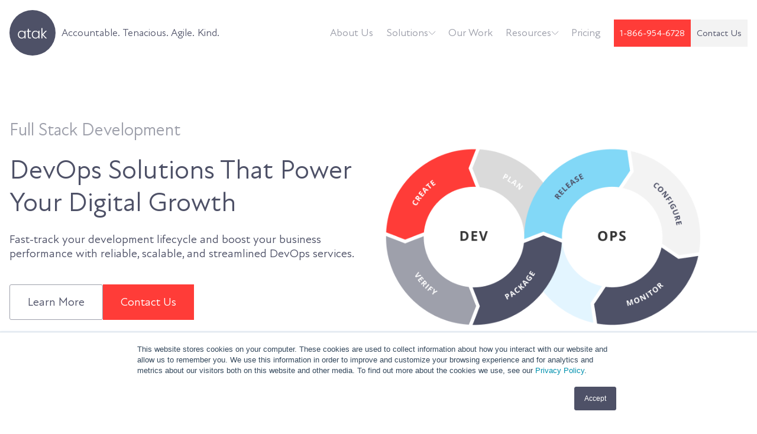

--- FILE ---
content_type: text/html; charset=UTF-8
request_url: https://www.atakinteractive.com/devops-solutions
body_size: 22612
content:
<!doctype html><html lang="en"><head>
    <meta charset="utf-8">
    <title>Anchor DevOps| ATAK Interactive</title>
    <link rel="shortcut icon" href="https://www.atakinteractive.com/hubfs/Favicon48x48.png">
    <meta name="description" content="Accelerate growth with ATAK’s full stack development and DevOps solutions—custom apps, seamless integrations, and scalable infrastructure built to perform.">
    
    
    <!--    <link rel="preload" href="https://cdnjs.cloudflare.com/ajax/libs/animate.css/4.1.1/animate.min.css"  as="style" onload="this.onload=null;this.rel='stylesheet'"/> -->
    
    
    
    
<!--     <script src="https://cdnjs.cloudflare.com/ajax/libs/gsap/3.6.0/gsap.min.js" defer></script> -->
    <meta name="viewport" content="width=device-width, initial-scale=1">

    
    <meta property="og:description" content="Accelerate growth with ATAK’s full stack development and DevOps solutions—custom apps, seamless integrations, and scalable infrastructure built to perform.">
    <meta property="og:title" content="Anchor DevOps| ATAK Interactive">
    <meta name="twitter:description" content="Accelerate growth with ATAK’s full stack development and DevOps solutions—custom apps, seamless integrations, and scalable infrastructure built to perform.">
    <meta name="twitter:title" content="Anchor DevOps| ATAK Interactive">

    

    
    <style>
a.cta_button{-moz-box-sizing:content-box !important;-webkit-box-sizing:content-box !important;box-sizing:content-box !important;vertical-align:middle}.hs-breadcrumb-menu{list-style-type:none;margin:0px 0px 0px 0px;padding:0px 0px 0px 0px}.hs-breadcrumb-menu-item{float:left;padding:10px 0px 10px 10px}.hs-breadcrumb-menu-divider:before{content:'›';padding-left:10px}.hs-featured-image-link{border:0}.hs-featured-image{float:right;margin:0 0 20px 20px;max-width:50%}@media (max-width: 568px){.hs-featured-image{float:none;margin:0;width:100%;max-width:100%}}.hs-screen-reader-text{clip:rect(1px, 1px, 1px, 1px);height:1px;overflow:hidden;position:absolute !important;width:1px}
</style>

<link rel="stylesheet" href="https://www.atakinteractive.com/hubfs/hub_generated/template_assets/1/98989291831/1769181746055/template_main.min.css">
<link rel="stylesheet" href="https://www.atakinteractive.com/hubfs/hub_generated/template_assets/1/98989154156/1769181739498/template_theme-overrides.min.css">
<link rel="stylesheet" href="https://www.atakinteractive.com/hubfs/hub_generated/module_assets/1/187210743375/1746450368990/module_website-header-2025.min.css">
<link rel="stylesheet" href="https://www.atakinteractive.com/hubfs/hub_generated/module_assets/1/185785136673/1750149460140/module_two-col-banner.min.css">

  <style>
    #hs_cos_wrapper_widget_1738732058708 .main-banner-section .subtitle_section * {}

#hs_cos_wrapper_widget_1738732058708 .main-banner-section .reviews-content>* {}

#hs_cos_wrapper_widget_1738732058708 .main-banner-section .listing-main .listing-text>* {}

#hs_cos_wrapper_widget_1738732058708 .heading>* {}

#hs_cos_wrapper_widget_1738732058708 .description>* {}

#hs_cos_wrapper_widget_1738732058708 .main-banner-section {
  padding-top:91px;
  padding-bottom:65px;
}

@media (max-width:991px) {
  #hs_cos_wrapper_widget_1738732058708 .main-banner-section {}
}

@media (max-width:767px) {
  #hs_cos_wrapper_widget_1738732058708 .main-banner-section {
    padding-top:39px;
    padding-bottom:54px;
  }
}

  </style>
  
<link rel="stylesheet" href="https://www.atakinteractive.com/hubfs/hub_generated/module_assets/1/173407798199/1742377254113/module_Table_Module.min.css">

<style>
  
  #hs_cos_wrapper_widget_1742362545492 .table_section .table_row_wrap .table_column.column-1 .table_title {
    background-color:rgba(#null,0.0);
  }
  
  #hs_cos_wrapper_widget_1742362545492 .table_section .table_row_wrap .table_list_item.list-item-1{
    background-color:rgba(#null,0.0);
  }
  
  #hs_cos_wrapper_widget_1742362545492 .table_section .table_row_wrap .table_list_item.list-item-2{
    background-color:rgba(#null,0.0);
  }
  
  #hs_cos_wrapper_widget_1742362545492 .table_section .table_row_wrap .table_list_item.list-item-3{
    background-color:rgba(#null,0.0);
  }
  
  #hs_cos_wrapper_widget_1742362545492 .table_section .table_row_wrap .table_list_item.list-item-4{
    background-color:rgba(#null,0.0);
  }
  
  #hs_cos_wrapper_widget_1742362545492 .table_section .table_row_wrap .table_list_item.list-item-5{
    background-color:rgba(#null,0.0);
  }
  
  #hs_cos_wrapper_widget_1742362545492 .table_section .table_row_wrap .table_list_item.list-item-6{
    background-color:rgba(#null,0.0);
  }
  
  #hs_cos_wrapper_widget_1742362545492 .table_section .table_row_wrap .table_list_item.list-item-7{
    background-color:rgba(#null,0.0);
  }
  
  
  #hs_cos_wrapper_widget_1742362545492 .table_section .table_row_wrap .table_column.column-2 .table_title {
    background-color:rgba(#null,0.0);
  }
  
  #hs_cos_wrapper_widget_1742362545492 .table_section .table_row_wrap .table_list_item.list-item-1{
    background-color:rgba(#null,0.0);
  }
  
  #hs_cos_wrapper_widget_1742362545492 .table_section .table_row_wrap .table_list_item.list-item-2{
    background-color:rgba(#null,0.0);
  }
  
  #hs_cos_wrapper_widget_1742362545492 .table_section .table_row_wrap .table_list_item.list-item-3{
    background-color:rgba(#null,0.0);
  }
  
  #hs_cos_wrapper_widget_1742362545492 .table_section .table_row_wrap .table_list_item.list-item-4{
    background-color:rgba(#null,0.0);
  }
  
  #hs_cos_wrapper_widget_1742362545492 .table_section .table_row_wrap .table_list_item.list-item-5{
    background-color:rgba(#null,0.0);
  }
  
  #hs_cos_wrapper_widget_1742362545492 .table_section .table_row_wrap .table_list_item.list-item-6{
    background-color:rgba(#null,0.0);
  }
  
  #hs_cos_wrapper_widget_1742362545492 .table_section .table_row_wrap .table_list_item.list-item-7{
    background-color:rgba(#null,0.0);
  }
  
  
  #hs_cos_wrapper_widget_1742362545492 .table_section .table_row_wrap .table_column.column-3 .table_title {
    background-color:rgba(#null,0.0);
  }
  
  #hs_cos_wrapper_widget_1742362545492 .table_section .table_row_wrap .table_list_item.list-item-1{
    background-color:rgba(#null,0.0);
  }
  
  #hs_cos_wrapper_widget_1742362545492 .table_section .table_row_wrap .table_list_item.list-item-2{
    background-color:rgba(#null,0.0);
  }
  
  #hs_cos_wrapper_widget_1742362545492 .table_section .table_row_wrap .table_list_item.list-item-3{
    background-color:rgba(#null,0.0);
  }
  
  #hs_cos_wrapper_widget_1742362545492 .table_section .table_row_wrap .table_list_item.list-item-4{
    background-color:rgba(#null,0.0);
  }
  
  #hs_cos_wrapper_widget_1742362545492 .table_section .table_row_wrap .table_list_item.list-item-5{
    background-color:rgba(#null,0.0);
  }
  
  #hs_cos_wrapper_widget_1742362545492 .table_section .table_row_wrap .table_list_item.list-item-6{
    background-color:rgba(#null,0.0);
  }
  
  #hs_cos_wrapper_widget_1742362545492 .table_section .table_row_wrap .table_list_item.list-item-7{
    background-color:rgba(#null,0.0);
  }
  
  
  #hs_cos_wrapper_widget_1742362545492 .table_section{
    padding-top: 0px;
padding-bottom: 96px;
;
    
  }
  #hs_cos_wrapper_widget_1742362545492 .table_section .title_wrap .title *{
    ;
  }
  #hs_cos_wrapper_widget_1742362545492 .table_section .title_wrap .content *{
    ;
  }
  #hs_cos_wrapper_widget_1742362545492 .table_section .table_row_wrap .main_heading *{
    ;
  }
  #hs_cos_wrapper_widget_1742362545492 .table_section .table_row_wrap .table_title *{
    ;
  }
  #hs_cos_wrapper_widget_1742362545492 .table_section .table_row_wrap .table_list_item *{
    ;
  }
  #hs_cos_wrapper_widget_1742362545492 .table_section .section_btn a{
  color: #9ea0ab;;;
  }
  @media (max-width:767px){
    #hs_cos_wrapper_widget_1742362545492 .table_section{
      ;
    }
  }
</style>

<link rel="stylesheet" href="https://www.atakinteractive.com/hubfs/hub_generated/module_assets/1/187483119471/1766422621697/module_Listscroll_modules.min.css">

<style>
  #hs_cos_wrapper_widget_1742279979385 .list_scroll_section {
    ; 
    
  }
  #hs_cos_wrapper_widget_1742279979385 .list_scroll_section .list_item a{
    ;
  }

  @media(max-width:767px){
    #hs_cos_wrapper_widget_1742279979385 .list_scroll_section {
      ; 
    }
  }
</style>



<link rel="stylesheet" href="https://www.atakinteractive.com/hubfs/hub_generated/module_assets/1/173687073975/1764853008725/module_Three_Column_Module.min.css">

        <style>
          .three_col_section .inner_wrapper .right_col_button>a {  } .three_col_section .section_button a{   } #hs_cos_wrapper_widget_1742294572432 .three_col_section{ ;  } #hs_cos_wrapper_widget_1742294572432 .three_col_section .box_wrapper .title *{    } #hs_cos_wrapper_widget_1742294572432 .three_col_section .box_wrapper .content *{  } #hs_cos_wrapper_widget_1742294572432 .three_col_section .box_wrapper .list_item span{  } #hs_cos_wrapper_widget_1742294572432 .three_col_section .section_button a{ ; ; ; background-color:rgba(#null,0.0); border-radius:px; } #hs_cos_wrapper_widget_1742294572432 .three_col_section .section_button a:hover{ ; ;  background-color:rgba(#null,0.0); }
 
 
#hs_cos_wrapper_widget_1742294572432 .three_col_section .center_img_col.col_1{ background-color:rgba(47, 48, 52,1.0); }

  #hs_cos_wrapper_widget_1742294572432 .three_col_section .center_img_col.col_1 .img_col{ padding-top:px; padding-bottom:px; padding-left:px; padding-right:px;} #hs_cos_wrapper_widget_1742294572432 .three_col_section .center_img_col.col_1 .img_col img{ max-width:295px; } #hs_cos_wrapper_widget_1742294572432 .three_col_section .right_col_button.button_1 a{ background-color:rgba(46, 241, 189,1.0); color: #2f3034; } #hs_cos_wrapper_widget_1742294572432 .three_col_section .right_col_button.button_1 a:hover{ background-color:rgba(#null,0.0);   } #hs_cos_wrapper_widget_1742294572432 .three_col_section .box_wrapper .box_three_col.box_1{ background-color:rgba(#null,0.0); border-color:#2EF1BD;}
  
 
#hs_cos_wrapper_widget_1742294572432 .three_col_section .center_img_col.col_2{ background-color:rgba(209, 243, 237,1.0); }

  #hs_cos_wrapper_widget_1742294572432 .three_col_section .center_img_col.col_2 .img_col{ padding-top:49px; padding-bottom:0px; padding-left:px; padding-right:px;} #hs_cos_wrapper_widget_1742294572432 .three_col_section .center_img_col.col_2 .img_col img{ max-width:324px; } #hs_cos_wrapper_widget_1742294572432 .three_col_section .right_col_button.button_2 a{ background-color:rgba(4, 181, 162,1.0);  } #hs_cos_wrapper_widget_1742294572432 .three_col_section .right_col_button.button_2 a:hover{ background-color:rgba(#null,0.0);   } #hs_cos_wrapper_widget_1742294572432 .three_col_section .box_wrapper .box_three_col.box_2{ background-color:rgba(#null,0.0); border-color:#04B5A2;}
  
 
#hs_cos_wrapper_widget_1742294572432 .three_col_section .center_img_col.col_3{ background-color:rgba(11, 26, 28,1.0); }

  #hs_cos_wrapper_widget_1742294572432 .three_col_section .center_img_col.col_3 .img_col{ padding-top:px; padding-bottom:px; padding-left:px; padding-right:px;} #hs_cos_wrapper_widget_1742294572432 .three_col_section .center_img_col.col_3 .img_col img{ max-width:369px; } #hs_cos_wrapper_widget_1742294572432 .three_col_section .right_col_button.button_3 a{ background-color:rgba(149, 191, 71,1.0);  } #hs_cos_wrapper_widget_1742294572432 .three_col_section .right_col_button.button_3 a:hover{ background-color:rgba(#null,0.0);   } #hs_cos_wrapper_widget_1742294572432 .three_col_section .box_wrapper .box_three_col.box_3{ background-color:rgba(#null,0.0); border-color:#95BF47;}
  
 
  #hs_cos_wrapper_widget_1742294572432 .three_col_section .center_img_col.col_4 .img_col{ padding-top:px; padding-bottom:px; padding-left:px; padding-right:px;} #hs_cos_wrapper_widget_1742294572432 .three_col_section .center_img_col.col_4 .img_col img{ max-width:441px; } #hs_cos_wrapper_widget_1742294572432 .three_col_section .right_col_button.button_4 a{ background-color:rgba(135, 62, 255,1.0);  } #hs_cos_wrapper_widget_1742294572432 .three_col_section .right_col_button.button_4 a:hover{ background-color:rgba(#null,0.0);   } #hs_cos_wrapper_widget_1742294572432 .three_col_section .box_wrapper .box_three_col.box_4{ background-color:rgba(#null,0.0); border-color:#873EFF;}
  
 
#hs_cos_wrapper_widget_1742294572432 .three_col_section .center_img_col.col_5{ background-color:rgba(72, 157, 201,1.0); }

  #hs_cos_wrapper_widget_1742294572432 .three_col_section .center_img_col.col_5 .img_col{ padding-top:px; padding-bottom:px; padding-left:px; padding-right:px;} #hs_cos_wrapper_widget_1742294572432 .three_col_section .center_img_col.col_5 .img_col img{ max-width:247px; } #hs_cos_wrapper_widget_1742294572432 .three_col_section .right_col_button.button_5 a{ background-color:rgba(72, 157, 201,1.0);  } #hs_cos_wrapper_widget_1742294572432 .three_col_section .right_col_button.button_5 a:hover{ background-color:rgba(#null,0.0);   } #hs_cos_wrapper_widget_1742294572432 .three_col_section .box_wrapper .box_three_col.box_5{ background-color:rgba(#null,0.0); border-color:#489DC9;}
  
  @media (max-width:767px){ #hs_cos_wrapper_widget_1742294572432 .three_col_section{  ; } }
        </style>
        
<link rel="stylesheet" href="https://www.atakinteractive.com/hubfs/hub_generated/module_assets/1/168267641349/1764831185079/module_Meeting_With_Form_Section.min.css">

        <style>
          #hs_cos_wrapper_module_17387366342805 .meeting_with_form_section{
            padding-top: 85px;
padding-bottom: 85px;
;
             }
          #hs_cos_wrapper_module_17387366342805 .meeting_with_form_section .title {
            ;
            max-width:px;
             }
          #hs_cos_wrapper_module_17387366342805 .meeting_with_form_section .title *{  }
          @media screen and (max-width:767px){
            #hs_cos_wrapper_module_17387366342805 .meeting_with_form_section{
              padding-top: 64px;
padding-bottom: 64px;
; }
          }
        </style>
        
<link rel="stylesheet" href="https://www.atakinteractive.com/hubfs/hub_generated/module_assets/1/187954586492/1753129321879/module_website-footer-2025.min.css">

<style>
  #hs_cos_wrapper_footer-module-2 .footer .top-heading>* {}

#hs_cos_wrapper_footer-module-2 .footer .description>* {}

#hs_cos_wrapper_footer-module-2 .footer-top-section { background-color:rgba(#null,0.0); }

#hs_cos_wrapper_footer-module-2 .footer .footer-top-section-main { background-color:rgba(#null,0.0); }

#hs_cos_wrapper_footer-module-2 .footer .icon_image { background-color:rgba(#null,0.0); }

#hs_cos_wrapper_footer-module-2 .footer .logo-text>* {}

#hs_cos_wrapper_footer-module-2 .footer .menu-title>a {}

#hs_cos_wrapper_footer-module-2 .footer .footer-inner-menu>a {}

#hs_cos_wrapper_footer-module-2 .footer .menu-title>a:hover,
#hs_cos_wrapper_footer-module-2 .footer .footer-inner-menu>a:hover {}

#hs_cos_wrapper_footer-module-2 .footer .footer-bottom-section { background-color:rgba(#null,0.0); }

#hs_cos_wrapper_footer-module-2 .footer .footer-bottom-tag-section {
  background-color:rgba(#null,0.0);
  border-color:rgba(#null,0.0);
}

#hs_cos_wrapper_footer-module-2 .footer .tag-bottom-title p {}

#hs_cos_wrapper_footer-module-2 .footer .tga-link-items>a:hover {
  background-color:rgba(#null,0.0);
  border-color:rgba(#null,0.0);
}

#hs_cos_wrapper_footer-module-2 .footer .tga-link-items>a {
  background-color:rgba(#null,0.0);
  border-color:rgba(#null,0.0);
}

#hs_cos_wrapper_footer-module-2 .footer .copyright-section-link a:hover {}

#hs_cos_wrapper_footer-module-2 .footer .copyright-section-link a {}

#hs_cos_wrapper_footer-module-2 .footer .copyright-text p {}

#hs_cos_wrapper_footer-module-2 .footer .footer-bottom-logo-section { background-color:rgba(#null,0.0); }

#hs_cos_wrapper_footer-module-2 .footer .team-members-title p {}

#hs_cos_wrapper_footer-module-2 .footer .text {}

#hs_cos_wrapper_footer-module-2 .footer .social-follow-items>a {
  background-color:rgba(#null,0.0);
  border-color:rgba(#null,0.0);
}


</style>

<!-- Editor Styles -->
<style id="hs_editor_style" type="text/css">
.dnd_area-row-0-force-full-width-section > .row-fluid {
  max-width: none !important;
}
.dnd_area-row-1-force-full-width-section > .row-fluid {
  max-width: none !important;
}
.dnd_area-row-2-force-full-width-section > .row-fluid {
  max-width: none !important;
}
.dnd_area-row-3-force-full-width-section > .row-fluid {
  max-width: none !important;
}
.dnd_area-row-4-force-full-width-section > .row-fluid {
  max-width: none !important;
}
.footer-row-0-force-full-width-section > .row-fluid {
  max-width: none !important;
}
/* HubSpot Styles (default) */
.dnd_area-row-0-padding {
  padding-top: 0px !important;
  padding-bottom: 0px !important;
  padding-left: 0px !important;
  padding-right: 0px !important;
}
.dnd_area-row-1-padding {
  padding-top: 0px !important;
  padding-bottom: 0px !important;
  padding-left: 0px !important;
  padding-right: 0px !important;
}
.dnd_area-row-2-padding {
  padding-top: 0px !important;
  padding-bottom: 0px !important;
  padding-left: 0px !important;
  padding-right: 0px !important;
}
.dnd_area-row-3-padding {
  padding-top: 0px !important;
  padding-bottom: 0px !important;
  padding-left: 0px !important;
  padding-right: 0px !important;
}
.dnd_area-row-4-padding {
  padding-top: 0px !important;
  padding-bottom: 0px !important;
  padding-left: 0px !important;
  padding-right: 0px !important;
}
.cell_1738732059142-padding {
  padding-top: 0px !important;
  padding-bottom: 0px !important;
  padding-left: 0px !important;
  padding-right: 0px !important;
}
.cell_17423625455292-padding {
  padding-top: 0px !important;
  padding-bottom: 0px !important;
  padding-left: 0px !important;
  padding-right: 0px !important;
}
.cell_17414362431602-padding {
  padding-top: 0px !important;
  padding-bottom: 0px !important;
  padding-left: 0px !important;
  padding-right: 0px !important;
}
.cell_17417596089152-padding {
  padding-top: 0px !important;
  padding-bottom: 0px !important;
  padding-left: 0px !important;
  padding-right: 0px !important;
}
.cell_17387366342803-padding {
  padding-top: 0px !important;
  padding-bottom: 0px !important;
  padding-left: 0px !important;
  padding-right: 0px !important;
}
.footer-row-0-padding {
  padding-top: 0px !important;
  padding-bottom: 0px !important;
  padding-left: 0px !important;
  padding-right: 0px !important;
}
.footer-column-1-padding {
  padding-top: 0px !important;
  padding-bottom: 0px !important;
  padding-left: 0px !important;
  padding-right: 0px !important;
}
</style>
    <script src="https://cdnjs.cloudflare.com/ajax/libs/jquery/3.6.4/jquery.min.js"></script>

    
<!--  Added by GoogleTagManager integration -->
<script>
var _hsp = window._hsp = window._hsp || [];
window.dataLayer = window.dataLayer || [];
function gtag(){dataLayer.push(arguments);}

var useGoogleConsentModeV2 = true;
var waitForUpdateMillis = 1000;



var hsLoadGtm = function loadGtm() {
    if(window._hsGtmLoadOnce) {
      return;
    }

    if (useGoogleConsentModeV2) {

      gtag('set','developer_id.dZTQ1Zm',true);

      gtag('consent', 'default', {
      'ad_storage': 'denied',
      'analytics_storage': 'denied',
      'ad_user_data': 'denied',
      'ad_personalization': 'denied',
      'wait_for_update': waitForUpdateMillis
      });

      _hsp.push(['useGoogleConsentModeV2'])
    }

    (function(w,d,s,l,i){w[l]=w[l]||[];w[l].push({'gtm.start':
    new Date().getTime(),event:'gtm.js'});var f=d.getElementsByTagName(s)[0],
    j=d.createElement(s),dl=l!='dataLayer'?'&l='+l:'';j.async=true;j.src=
    'https://www.googletagmanager.com/gtm.js?id='+i+dl;f.parentNode.insertBefore(j,f);
    })(window,document,'script','dataLayer','GTM-NG2LVKP');

    window._hsGtmLoadOnce = true;
};

_hsp.push(['addPrivacyConsentListener', function(consent){
  if(consent.allowed || (consent.categories && consent.categories.analytics)){
    hsLoadGtm();
  }
}]);

</script>

<!-- /Added by GoogleTagManager integration -->

    <link rel="canonical" href="https://www.atakinteractive.com/devops-solutions">

<script type="application/ld+json">
{
 "@context": "https://schema.org",
 "@type": "Organization",
 "name": "ATAK Interactive",
 "url": "https://www.atakinteractive.com/",
 "logo": "https://www.atakinteractive.com/hubfs/atak_theme_2023/Images/header_logo.svg",
 "sameAs": [
  "https://www.linkedin.com/company/atak-interactive"
 ],
 "contactPoint": [{
  "@type": "ContactPoint",
  "contactType": "Customer Support",
  "email": "info@atakinteractive.com",
  "telephone": "+1-866-954-6728"
 }]
}
</script>

<meta property="og:url" content="https://www.atakinteractive.com/devops-solutions">
<meta name="twitter:card" content="summary">
<meta http-equiv="content-language" content="en">





<style>
  .scroll-header .body-wrapper {
    padding-top: 91px;
  }
  
  @media only screen and (max-width: 1200px) {
    .scroll-header .body-wrapper {
      padding-top: 71px;
    }
  }
  
  @media only screen and (max-width: 1024px) {
    .scroll-header .body-wrapper {
      padding-top: 70px;
    }
  }
  
  @media only screen and (max-width: 767.5px) {
    .scroll-header .body-wrapper {
      padding-top: 69px;
    }
  }
  
   @media only screen and (max-width: 480px) {
    .scroll-header .body-wrapper {
      padding-top: 59px;
    }
  }
  
</style>


<script type="application/ld+json">
{
  "@context": "https://schema.org",
  "@type": "FAQPage",
  "mainEntity": [{
    "@type": "Question",
    "name": "What services do you offer for marketing?",
    "acceptedAnswer": {
      "@type": "Answer",
      "text": "SEO, Paid + Social Ads, Sales Outreach, Blogs/Articles, Campaign Development, Content Marketing, Templates, Automated Email Workflows, Case Studies, Retargeting Ads, Automated Reporting, Email Marketing, Personalized Dashboards, and More!"
    }
  },{
    "@type": "Question",
    "name": "How much do your services cost?",
    "acceptedAnswer": {
      "@type": "Answer",
      "text": "Every Marketing project varies. Everything at ATAK Interactive is scoped based on our $150/hr rate."
    }
  },{
    "@type": "Question",
    "name": "Do you offer any customized solutions?",
    "acceptedAnswer": {
      "@type": "Answer",
      "text": "All of our services are custom to your business, we believe every business is unique and therefore has unique problems that require customized solutions."
    }
  },{
    "@type": "Question",
    "name": "What makes your services different from other marketing companies?",
    "acceptedAnswer": {
      "@type": "Answer",
      "text": "Our agency believes that when a company invests in a partner like ATAK Interactive, they want two things: 1) the agency to follow-through on everything we said we would do and 2) the agency to make what was not working perform at a more optimal level. To achieve this, we have developed proprietary software for elite client management that houses all progress, automates meetings, and creates 100% visibility into our work. Additionally, we have the motto “you grow, or we go,” putting our performance on the line month-over-month to prove we are more than an agency, we are a true growth partner."
    }
  },{
    "@type": "Question",
    "name": "How long does it take for your services to be implemented?",
    "acceptedAnswer": {
      "@type": "Answer",
      "text": "Every project varies. We have a proven track record, and our unique process keeps us on track."
    }
  },{
    "@type": "Question",
    "name": "What is the best way to measure the success of your services?",
    "acceptedAnswer": {
      "@type": "Answer",
      "text": "The best way to measure the success of our services is by looking at the results and comparing them to the before and after states."
    }
  }]
}
</script>

  <meta name="generator" content="HubSpot"></head>
  <body>
<!--  Added by GoogleTagManager integration -->
<noscript><iframe src="https://www.googletagmanager.com/ns.html?id=GTM-NG2LVKP" height="0" width="0" style="display:none;visibility:hidden"></iframe></noscript>

<!-- /Added by GoogleTagManager integration -->

    <div class="body-wrapper   hs-content-id-187490915077 hs-site-page page ">
      <div style="position: sticky;top: 0;z-index: 9;">        

<div data-global-resource-path="ATAK_Theme_2023/templates/partials/header-2025.html"><div id="hs_cos_wrapper_website-header-2025" class="hs_cos_wrapper hs_cos_wrapper_widget hs_cos_wrapper_type_module" style="" data-hs-cos-general-type="widget" data-hs-cos-type="module"><header class="header">
  <div class="content-wrapper">
    <div class="header-column layout-one">
      <div class="header-left-col">
        <div class="header-logo">
          
          
          <a href="https://www.atakinteractive.com/?hsLang=en">
            
            
            
            
            
            
            <img src="https://www.atakinteractive.com/hubfs/atak_theme_2023/Images/header_logo.svg" alt="Atak" loading="lazy" width="78" height="77" style="max-width: 100%; height: auto;">
            
            
            
          </a>

        </div>
          <div class="header-text"> <p>Accountable. Tenacious. Agile. Kind. </p></div>
      </div>
      <div class="mobile-toggle"> <i></i></div>
      <div class="header-right-col">
        <ul class="header-menu-main">
          
          <li class="menu-item  menus_wrap1">
            <div class="menu-items-link">
              
              
              <a class="menu-link" href="https://www.atakinteractive.com/about?hsLang=en">
                About Us 
              </a>
              
            </div>
            
          </li>
          
          <li class="menu-item show-submenu menus_wrap2">
            <div class="menu-items-link">
              
              
              <a class="menu-link" href="#">
                Solutions 
                <svg class="dropdown-arrow" width="13" height="8" viewbox="0 0 13 8" fill="none" xmlns="http://www.w3.org/2000/svg">
                  <path d="M12.119 0.99054L6.55957 6.48108L1.00013 0.99054" stroke="#FF3C38" />
                </svg>
                
              </a>
              
              <div class="mobile-submenu-arrow">
                <svg class="add-icon" width="18" height="19" viewbox="0 0 18 19" fill="none" xmlns="http://www.w3.org/2000/svg">
                  <path d="M1 9H17" stroke="#4E5167" stroke-width="2" stroke-linecap="round" stroke-linejoin="round" />
                  <path d="M8.5 17.5L8.5 1.5" stroke="#4E5167" stroke-width="2" stroke-linecap="round" stroke-linejoin="round" />
                </svg>
                <svg class="minus" width="18" height="2" viewbox="0 0 18 2" fill="none" xmlns="http://www.w3.org/2000/svg">
                  <path d="M1 1L17 1" stroke="#4E5167" stroke-width="2" stroke-linecap="round" stroke-linejoin="round" />
                </svg>
              </div>
              
            </div>
            
            <div class="submenu-iner">
              <div class="submenu-main">
                
                <div class="submenu-items">

                  <div class="submenu-child-items-in">
                    <div class="submenu-child-items-child-menu-icon">
                      <div class="submenu-child-items-iner">
                        <div class="submenu-icon" style="background-color: rgba(255, 130, 128, 1.0);">
                          
                          
                          
                          
                          
                          
                          <img src="https://www.atakinteractive.com/hubfs/atak_theme_2023/Images/header/dashboard-high.svg" alt="RevOps" loading="lazy" width="22" height="22" style="max-width: 100%; height: auto;">
                          
                        </div>
                        <div class="submenu-text">
                          
                          
                          <a href="https://www.atakinteractive.com/revops?hsLang=en">
                            RevOps
                          </a>
                        </div>
                      </div>
                      
                    </div>
                  </div>
                  

                </div>
                
                <div class="submenu-items">

                  <div class="submenu-child-items-in">
                    <div class="submenu-child-items-child-menu-icon">
                      <div class="submenu-child-items-iner">
                        <div class="submenu-icon" style="background-color: rgba(130, 216, 247, 1.0);">
                          
                          
                          
                          
                          
                          
                          <img src="https://www.atakinteractive.com/hubfs/atak_theme_2023/Images/header/megaphone.svg" alt="Marketing" loading="lazy" width="22" height="21" style="max-width: 100%; height: auto;">
                          
                        </div>
                        <div class="submenu-text">
                          
                          
                          <a href="https://www.atakinteractive.com/marketing-solutions?hsLang=en">
                            Marketing
                          </a>
                        </div>
                      </div>
                      
                      <div class="submenu_child_menu_enable">
                        <svg class="add-icon" width="18" height="19" viewbox="0 0 18 19" fill="none" xmlns="http://www.w3.org/2000/svg">
                          <path d="M1 9H17" stroke="#4E5167" stroke-width="2" stroke-linecap="round" stroke-linejoin="round" />
                          <path d="M8.5 17.5L8.5 1.5" stroke="#4E5167" stroke-width="2" stroke-linecap="round" stroke-linejoin="round" />
                        </svg>
                        <svg class="minus" width="18" height="2" viewbox="0 0 18 2" fill="none" xmlns="http://www.w3.org/2000/svg">
                          <path d="M1 1L17 1" stroke="#4E5167" stroke-width="2" stroke-linecap="round" stroke-linejoin="round" />
                        </svg>
                      </div>
                      
                    </div>
                  </div>
                  
                  <div class="submenu-child-menu">
                    
                    <div class="submenu-child-items">
                      
                      
                      <a href="https://www.atakinteractive.com/demand-gen?hsLang=en">
                        Demand Generation
                      </a>
                    </div>
                    
                    <div class="submenu-child-items">
                      
                      
                      <a href="https://www.atakinteractive.com/sales-enablement?hsLang=en">
                        Sales Enablement
                      </a>
                    </div>
                    
                    <div class="submenu-child-items">
                      
                      
                      <a href="https://www.atakinteractive.com/google?hsLang=en">
                        Paid Advertising
                      </a>
                    </div>
                    
                    <div class="submenu-child-items">
                      
                      
                      <a href="https://www.atakinteractive.com/search-engine-optimization?hsLang=en">
                        Search Engine Optimization
                      </a>
                    </div>
                    
                    <div class="submenu-child-items">
                      
                      
                      <a href="https://www.atakinteractive.com/account-based-marketing?hsLang=en">
                        Account Based Marketing
                      </a>
                    </div>
                    
                  </div>
                  

                </div>
                
                <div class="submenu-items">

                  <div class="submenu-child-items-in">
                    <div class="submenu-child-items-child-menu-icon">
                      <div class="submenu-child-items-iner">
                        <div class="submenu-icon" style="background-color: rgba(78, 81, 103, 1.0);">
                          
                          
                          
                          
                          
                          
                          <img src="https://www.atakinteractive.com/hubfs/atak_theme_2023/Images/header/browser-code-alt.svg" alt="browser-code-alt" loading="lazy" width="20" height="20" style="max-width: 100%; height: auto;">
                          
                        </div>
                        <div class="submenu-text">
                          
                          
                          <a href="https://www.atakinteractive.com/devops-solutions">
                            DevOps
                          </a>
                        </div>
                      </div>
                      
                      <div class="submenu_child_menu_enable">
                        <svg class="add-icon" width="18" height="19" viewbox="0 0 18 19" fill="none" xmlns="http://www.w3.org/2000/svg">
                          <path d="M1 9H17" stroke="#4E5167" stroke-width="2" stroke-linecap="round" stroke-linejoin="round" />
                          <path d="M8.5 17.5L8.5 1.5" stroke="#4E5167" stroke-width="2" stroke-linecap="round" stroke-linejoin="round" />
                        </svg>
                        <svg class="minus" width="18" height="2" viewbox="0 0 18 2" fill="none" xmlns="http://www.w3.org/2000/svg">
                          <path d="M1 1L17 1" stroke="#4E5167" stroke-width="2" stroke-linecap="round" stroke-linejoin="round" />
                        </svg>
                      </div>
                      
                    </div>
                  </div>
                  
                  <div class="submenu-child-menu">
                    
                    <div class="submenu-child-items">
                      
                      
                      <a href="https://www.atakinteractive.com/development?hsLang=en">
                        Full Stack Development
                      </a>
                    </div>
                    
                    <div class="submenu-child-items">
                      
                      
                      <a href="https://www.atakinteractive.com/design-services?hsLang=en">
                        UI/UX Design
                      </a>
                    </div>
                    
                    <div class="submenu-child-items">
                      
                      
                      <a href="https://www.atakinteractive.com/shopify-services?hsLang=en">
                        Shopify eCommerce
                      </a>
                    </div>
                    
                    <div class="submenu-child-items">
                      
                      
                      <a href="https://www.atakinteractive.com/wordpress-woo-commerce-services?hsLang=en">
                        WordPress/WooCommerce
                      </a>
                    </div>
                    
                    <div class="submenu-child-items">
                      
                      
                      <a href="https://www.atakinteractive.com/custom-reactjs-development?hsLang=en">
                        Custom React Development
                      </a>
                    </div>
                    
                    <div class="submenu-child-items">
                      
                      
                      <a href="https://www.atakinteractive.com/ai-services?hsLang=en">
                        AI Services
                      </a>
                    </div>
                    
                  </div>
                  

                </div>
                
                <div class="submenu-items">

                  <div class="submenu-child-items-in">
                    <div class="submenu-child-items-child-menu-icon">
                      <div class="submenu-child-items-iner">
                        <div class="submenu-icon" style="background-color: rgba(255, 92, 54, 1.0);">
                          
                          
                          
                          
                          
                          
                          <img src="https://www.atakinteractive.com/hubfs/atak_theme_2023/Images/header/header.svg" alt="header" loading="lazy" width="20" height="20" style="max-width: 100%; height: auto;">
                          
                        </div>
                        <div class="submenu-text">
                          
                          
                          <a href="https://www.atakinteractive.com/hubspot-services?hsLang=en">
                            HubSpot
                          </a>
                        </div>
                      </div>
                      
                      <div class="submenu_child_menu_enable">
                        <svg class="add-icon" width="18" height="19" viewbox="0 0 18 19" fill="none" xmlns="http://www.w3.org/2000/svg">
                          <path d="M1 9H17" stroke="#4E5167" stroke-width="2" stroke-linecap="round" stroke-linejoin="round" />
                          <path d="M8.5 17.5L8.5 1.5" stroke="#4E5167" stroke-width="2" stroke-linecap="round" stroke-linejoin="round" />
                        </svg>
                        <svg class="minus" width="18" height="2" viewbox="0 0 18 2" fill="none" xmlns="http://www.w3.org/2000/svg">
                          <path d="M1 1L17 1" stroke="#4E5167" stroke-width="2" stroke-linecap="round" stroke-linejoin="round" />
                        </svg>
                      </div>
                      
                    </div>
                  </div>
                  
                  <div class="submenu-child-menu">
                    
                    <div class="submenu-child-items">
                      
                      
                      <a href="https://www.atakinteractive.com/hubspot?hsLang=en">
                        Solutions Architecture
                      </a>
                    </div>
                    
                    <div class="submenu-child-items">
                      
                      
                      <a href="https://www.atakinteractive.com/hubspot-onboarding?hsLang=en">
                        Onboarding
                      </a>
                    </div>
                    
                    <div class="submenu-child-items">
                      
                      
                      <a href="https://www.atakinteractive.com/hubspot-custom-development?hsLang=en">
                        Custom Dev + Integrations
                      </a>
                    </div>
                    
                    <div class="submenu-child-items">
                      
                      
                      <a href="https://www.atakinteractive.com/hubspot-migration-services?hsLang=en">
                        CRM Migrations
                      </a>
                    </div>
                    
                    <div class="submenu-child-items">
                      
                      
                      <a href="https://www.atakinteractive.com/hubspot-managed-services?hsLang=en">
                        Managed Services
                      </a>
                    </div>
                    
                    <div class="submenu-child-items">
                      
                      
                      <a href="https://www.atakinteractive.com/hubspot-cms-themes?hsLang=en">
                        HubSpot Themes
                      </a>
                    </div>
                    
                    <div class="submenu-child-items">
                      
                      
                      <a href="https://www.atakinteractive.com/hubspot-cms-module?hsLang=en">
                        HubSpot Modules
                      </a>
                    </div>
                    
                  </div>
                  

                </div>
                
                <div class="submenu-items">

                  <div class="submenu-child-items-in">
                    <div class="submenu-child-items-child-menu-icon">
                      <div class="submenu-child-items-iner">
                        <div class="submenu-icon" style="background-color: rgba(0, 161, 224, 1.0);">
                          
                          
                          
                          
                          
                          
                          <img src="https://www.atakinteractive.com/hubfs/atak_theme_2023/Images/header/saleforce.svg" alt="saleforce" loading="lazy" width="26" height="19" style="max-width: 100%; height: auto;">
                          
                        </div>
                        <div class="submenu-text">
                          
                          
                          <a href="https://www.atakinteractive.com/salesforce-solutions?hsLang=en">
                            Salesforce
                          </a>
                        </div>
                      </div>
                      
                      <div class="submenu_child_menu_enable">
                        <svg class="add-icon" width="18" height="19" viewbox="0 0 18 19" fill="none" xmlns="http://www.w3.org/2000/svg">
                          <path d="M1 9H17" stroke="#4E5167" stroke-width="2" stroke-linecap="round" stroke-linejoin="round" />
                          <path d="M8.5 17.5L8.5 1.5" stroke="#4E5167" stroke-width="2" stroke-linecap="round" stroke-linejoin="round" />
                        </svg>
                        <svg class="minus" width="18" height="2" viewbox="0 0 18 2" fill="none" xmlns="http://www.w3.org/2000/svg">
                          <path d="M1 1L17 1" stroke="#4E5167" stroke-width="2" stroke-linecap="round" stroke-linejoin="round" />
                        </svg>
                      </div>
                      
                    </div>
                  </div>
                  
                  <div class="submenu-child-menu">
                    
                    <div class="submenu-child-items">
                      
                      
                      <a href="https://www.atakinteractive.com/salesforce-architecture?hsLang=en">
                        Solutions Architecture
                      </a>
                    </div>
                    
                    <div class="submenu-child-items">
                      
                      
                      <a href="https://www.atakinteractive.com/salesforce?hsLang=en">
                        Managed Services
                      </a>
                    </div>
                    
                    <div class="submenu-child-items">
                      
                      
                      <a href="https://www.atakinteractive.com/hubspot-and-salesforce-integration?hsLang=en">
                        Salesforce HubSpot Integration
                      </a>
                    </div>
                    
                  </div>
                  

                </div>
                
              </div>


            </div>
            
          </li>
          
          <li class="menu-item  menus_wrap3">
            <div class="menu-items-link">
              
              
              <a class="menu-link" href="https://www.atakinteractive.com/our-work?hsLang=en">
                Our Work 
              </a>
              
            </div>
            
          </li>
          
          <li class="menu-item show-submenu menus_wrap4">
            <div class="menu-items-link">
              
              
              <a class="menu-link" href="#">
                Resources 
                <svg class="dropdown-arrow" width="13" height="8" viewbox="0 0 13 8" fill="none" xmlns="http://www.w3.org/2000/svg">
                  <path d="M12.119 0.99054L6.55957 6.48108L1.00013 0.99054" stroke="#FF3C38" />
                </svg>
                
              </a>
              
              <div class="mobile-submenu-arrow">
                <svg class="add-icon" width="18" height="19" viewbox="0 0 18 19" fill="none" xmlns="http://www.w3.org/2000/svg">
                  <path d="M1 9H17" stroke="#4E5167" stroke-width="2" stroke-linecap="round" stroke-linejoin="round" />
                  <path d="M8.5 17.5L8.5 1.5" stroke="#4E5167" stroke-width="2" stroke-linecap="round" stroke-linejoin="round" />
                </svg>
                <svg class="minus" width="18" height="2" viewbox="0 0 18 2" fill="none" xmlns="http://www.w3.org/2000/svg">
                  <path d="M1 1L17 1" stroke="#4E5167" stroke-width="2" stroke-linecap="round" stroke-linejoin="round" />
                </svg>
              </div>
              
            </div>
            
            <div class="submenu-iner">
              <div class="submenu-main">
                
                <div class="submenu-items">

                  <div class="submenu-child-items-in">
                    <div class="submenu-child-items-child-menu-icon">
                      <div class="submenu-child-items-iner">
                        <div class="submenu-icon" style="background-color: rgba(243, 243, 243, 1.0);">
                          
                          
                          
                          
                          
                          
                          <img src="https://www.atakinteractive.com/hubfs/atak_theme_2023/Images/header/notebook.svg" alt="notebook" loading="lazy" width="20" height="24" style="max-width: 100%; height: auto;">
                          
                        </div>
                        <div class="submenu-text">
                          
                          
                          <a href="https://www.atakinteractive.com/blog?hsLang=en">
                            Articles
                          </a>
                        </div>
                      </div>
                      
                    </div>
                  </div>
                  

                </div>
                
                <div class="submenu-items">

                  <div class="submenu-child-items-in">
                    <div class="submenu-child-items-child-menu-icon">
                      <div class="submenu-child-items-iner">
                        <div class="submenu-icon" style="background-color: rgba(243, 243, 243, 1.0);">
                          
                          
                          
                          
                          
                          
                          <img src="https://www.atakinteractive.com/hubfs/atak_theme_2023/Images/header/media-player.svg" alt="media-player" loading="lazy" width="22" height="22" style="max-width: 100%; height: auto;">
                          
                        </div>
                        <div class="submenu-text">
                          
                          
                          <a href="https://www.youtube.com/@ATAKInteractive" target="_blank" rel="noopener">
                            Videos
                          </a>
                        </div>
                      </div>
                      
                    </div>
                  </div>
                  

                </div>
                
                <div class="submenu-items">

                  <div class="submenu-child-items-in">
                    <div class="submenu-child-items-child-menu-icon">
                      <div class="submenu-child-items-iner">
                        <div class="submenu-icon" style="background-color: rgba(243, 243, 243, 1.0);">
                          
                          
                          
                          
                          
                          
                          <img src="https://www.atakinteractive.com/hubfs/atak_theme_2023/Images/header/mic-corded.svg" alt="mic-corded" loading="lazy" width="24" height="24" style="max-width: 100%; height: auto;">
                          
                        </div>
                        <div class="submenu-text">
                          
                          
                          <a href="https://podcast.atakinteractive.com/" target="_blank" rel="noopener">
                            Podcasts
                          </a>
                        </div>
                      </div>
                      
                    </div>
                  </div>
                  

                </div>
                
                <div class="submenu-items">

                  <div class="submenu-child-items-in">
                    <div class="submenu-child-items-child-menu-icon">
                      <div class="submenu-child-items-iner">
                        <div class="submenu-icon" style="background-color: rgba(243, 243, 243, 1.0);">
                          
                          
                          
                          
                          
                          
                          <img src="https://www.atakinteractive.com/hubfs/atak_theme_2023/Images/header/e-reader.svg" alt="e-reader" loading="lazy" width="20" height="24" style="max-width: 100%; height: auto;">
                          
                        </div>
                        <div class="submenu-text">
                          
                          
                          <a href="https://www.atakinteractive.com/gated-assets?hsLang=en">
                            Guides
                          </a>
                        </div>
                      </div>
                      
                    </div>
                  </div>
                  

                </div>
                
              </div>


            </div>
            
          </li>
          
          <li class="menu-item  menus_wrap5">
            <div class="menu-items-link">
              
              
              <a class="menu-link" href="https://www.atakinteractive.com/pricing?hsLang=en">
                Pricing 
              </a>
              
            </div>
            
          </li>
          
        </ul>        
        <div class="header-btn">
          
          <div class="header-btn-items">
            
            <div class="btn-iner">
              
              
              <a class="hs-button" href="tel:1-866-954-6728">
                1-866-954-6728
              </a>
            </div>
            
          </div>
          
          <div class="header-btn-items">
            
            <div class="btn-iner">
              
              
              <a class="secondary-btn" href="https://www.atakinteractive.com/contact?hsLang=en">
                Contact Us
              </a>
            </div>
            
          </div>
          
        </div>
      </div>


    </div>
  </div>
</header>

<style>
  #hs_cos_wrapper_website-header-2025 .header li.menu-item .menu-link {
    
  }
  #hs_cos_wrapper_website-header-2025 .header li.menu-item .menu-link:hover {
    
  }
  #hs_cos_wrapper_website-header-2025  .header svg.dropdown-arrow path {
    stroke: 
  }
  #hs_cos_wrapper_website-header-2025  .header .submenu-text>a {
    
  }
  #hs_cos_wrapper_website-header-2025 .header .submenu-text>a:hover {
    
  }
  #hs_cos_wrapper_website-header-2025  .header .submenu-child-items>a {
    
  }
  #hs_cos_wrapper_website-header-2025 .header .submenu-child-items>a:hover {
    
  }
</style>

</div></div>

      </div>

      

      <main id="main-content" class="body-container-wrapper">
        

<div class="container-fluid body-container body-container--home">
<div class="row-fluid-wrapper">
<div class="row-fluid">
<div class="span12 widget-span widget-type-cell " style="" data-widget-type="cell" data-x="0" data-w="12">

<div class="row-fluid-wrapper row-depth-1 row-number-1 dnd_area-row-0-force-full-width-section dnd-section dnd_area-row-0-padding">
<div class="row-fluid ">
<div class="span12 widget-span widget-type-cell cell_1738732059142-padding dnd-column" style="" data-widget-type="cell" data-x="0" data-w="12">

<div class="row-fluid-wrapper row-depth-1 row-number-2 dnd-row">
<div class="row-fluid ">
<div class="span12 widget-span widget-type-custom_widget dnd-module" style="" data-widget-type="custom_widget" data-x="0" data-w="12">
<div id="hs_cos_wrapper_widget_1738732058708" class="hs_cos_wrapper hs_cos_wrapper_widget hs_cos_wrapper_type_module" style="" data-hs-cos-general-type="widget" data-hs-cos-type="module"><section class="main-banner-section dnd-section  ">
  <div class="row-fluid">
    <div class="inner-wrapper on_mobile_image_below_button_enable">
      <div class="banner-column button-full-width-enable">
        <div class="banner-left-col">
          <div class="subtitle_section">
            <h4>Full Stack Development</h4>
          </div>
           
          <div class="heading">
            <h1 class="h2">
              DevOps Solutions That Power Your Digital Growth
              </h1>
              </div>
            
            
            <div class="description">
              <p data-pm-slice="1 1 []">Fast-track your development lifecycle and boost your business performance with reliable, scalable, and streamlined DevOps services.</p>
            </div>
            
            
            
            <div class="btn-iner desktop">
              
              <div class="btn-items btn-1">
                
                
                
                <a class="button ghost_primary" href="#meeting">
                  
                  Learn More
                </a>
                

              </div>
              
              <div class="btn-items btn-2">
                
                
                
                <a class="button hs-button" href="https://www.atakinteractive.com/contact?hsLang=en">
                  
                  Contact Us
                </a>
                

              </div>
              
            </div>
            
            
            <div class="reviews-section desktop">
              <div class="reviews-items">
                
                <div class="logo-image">
                  
                  
                  
                  
                  
                  <img src="https://www.atakinteractive.com/hs-fs/hubfs/atak-agency/clutch.png?width=85&amp;height=24&amp;name=clutch.png" alt="clutch" loading="lazy" width="85" height="24" style="max-width: 100%; height: auto;" srcset="https://www.atakinteractive.com/hs-fs/hubfs/atak-agency/clutch.png?width=43&amp;height=12&amp;name=clutch.png 43w, https://www.atakinteractive.com/hs-fs/hubfs/atak-agency/clutch.png?width=85&amp;height=24&amp;name=clutch.png 85w, https://www.atakinteractive.com/hs-fs/hubfs/atak-agency/clutch.png?width=128&amp;height=36&amp;name=clutch.png 128w, https://www.atakinteractive.com/hs-fs/hubfs/atak-agency/clutch.png?width=170&amp;height=48&amp;name=clutch.png 170w, https://www.atakinteractive.com/hs-fs/hubfs/atak-agency/clutch.png?width=213&amp;height=60&amp;name=clutch.png 213w, https://www.atakinteractive.com/hs-fs/hubfs/atak-agency/clutch.png?width=255&amp;height=72&amp;name=clutch.png 255w" sizes="(max-width: 85px) 100vw, 85px">

                </div>
                
                
                
                
                <div class="review-star">
                  
                  <div class="star-img">
                    
                    
                    
                    
                    
                    
                    <img src="https://www.atakinteractive.com/hubfs/atak_theme_2023/Images/Salesforce%20Architecture/star.svg" alt="star" loading="lazy" width="22" height="22" style="max-width: 100%; height: auto;">
                    
                  </div>
                  
                  <div class="star-img">
                    
                    
                    
                    
                    
                    
                    <img src="https://www.atakinteractive.com/hubfs/atak_theme_2023/Images/Salesforce%20Architecture/star.svg" alt="star" loading="lazy" width="22" height="22" style="max-width: 100%; height: auto;">
                    
                  </div>
                  
                  <div class="star-img">
                    
                    
                    
                    
                    
                    
                    <img src="https://www.atakinteractive.com/hubfs/atak_theme_2023/Images/Salesforce%20Architecture/star.svg" alt="star" loading="lazy" width="22" height="22" style="max-width: 100%; height: auto;">
                    
                  </div>
                  
                  <div class="star-img">
                    
                    
                    
                    
                    
                    
                    <img src="https://www.atakinteractive.com/hubfs/atak_theme_2023/Images/Salesforce%20Architecture/star.svg" alt="star" loading="lazy" width="22" height="22" style="max-width: 100%; height: auto;">
                    
                  </div>
                  
                  <div class="star-img">
                    
                    
                    
                    
                    
                    
                    <img src="https://www.atakinteractive.com/hubfs/atak_theme_2023/Images/Salesforce%20Architecture/star.svg" alt="star" loading="lazy" width="22" height="22" style="max-width: 100%; height: auto;">
                    
                  </div>
                  
                </div>
 
                
                
                <div class="reviews-content">
                  <h5>100+ Reviews</h5>
                </div>
                
              </div>
            </div>
            
          </div>
          <div class="banner-right-col">
            
            
            
            
            
            
            <img src="https://www.atakinteractive.com/hs-fs/hubfs/atak_theme_2023/Images/Anchor%20DevOps/DEV_OPS_AIMG.png?width=597&amp;height=337&amp;name=DEV_OPS_AIMG.png" alt="DEV_OPS_AIMG" loading="lazy" width="597" height="337" style="max-width: 100%; height: auto;" srcset="https://www.atakinteractive.com/hs-fs/hubfs/atak_theme_2023/Images/Anchor%20DevOps/DEV_OPS_AIMG.png?width=299&amp;height=169&amp;name=DEV_OPS_AIMG.png 299w, https://www.atakinteractive.com/hs-fs/hubfs/atak_theme_2023/Images/Anchor%20DevOps/DEV_OPS_AIMG.png?width=597&amp;height=337&amp;name=DEV_OPS_AIMG.png 597w, https://www.atakinteractive.com/hs-fs/hubfs/atak_theme_2023/Images/Anchor%20DevOps/DEV_OPS_AIMG.png?width=896&amp;height=506&amp;name=DEV_OPS_AIMG.png 896w, https://www.atakinteractive.com/hs-fs/hubfs/atak_theme_2023/Images/Anchor%20DevOps/DEV_OPS_AIMG.png?width=1194&amp;height=674&amp;name=DEV_OPS_AIMG.png 1194w, https://www.atakinteractive.com/hs-fs/hubfs/atak_theme_2023/Images/Anchor%20DevOps/DEV_OPS_AIMG.png?width=1493&amp;height=843&amp;name=DEV_OPS_AIMG.png 1493w, https://www.atakinteractive.com/hs-fs/hubfs/atak_theme_2023/Images/Anchor%20DevOps/DEV_OPS_AIMG.png?width=1791&amp;height=1011&amp;name=DEV_OPS_AIMG.png 1791w" sizes="(max-width: 597px) 100vw, 597px">
            


            
            
            <div class="btn-iner mobile">
              
              <div class="btn-items btn-1">
                
                
                
                <a class="button ghost_primary" href="#meeting">
                  
                  Learn More
                </a>
                

              </div>
              
              <div class="btn-items btn-2">
                
                
                
                <a class="button hs-button" href="https://www.atakinteractive.com/contact?hsLang=en">
                  
                  Contact Us
                </a>
                

              </div>
              
            </div>
            
            

            
            <div class="reviews-section mobile">
              <div class="reviews-items">
                
                <div class="logo-image">
                  
                  
                  
                  
                  
                  <img src="https://www.atakinteractive.com/hs-fs/hubfs/atak-agency/clutch.png?width=85&amp;height=24&amp;name=clutch.png" alt="clutch" loading="lazy" width="85" height="24" style="max-width: 100%; height: auto;" srcset="https://www.atakinteractive.com/hs-fs/hubfs/atak-agency/clutch.png?width=43&amp;height=12&amp;name=clutch.png 43w, https://www.atakinteractive.com/hs-fs/hubfs/atak-agency/clutch.png?width=85&amp;height=24&amp;name=clutch.png 85w, https://www.atakinteractive.com/hs-fs/hubfs/atak-agency/clutch.png?width=128&amp;height=36&amp;name=clutch.png 128w, https://www.atakinteractive.com/hs-fs/hubfs/atak-agency/clutch.png?width=170&amp;height=48&amp;name=clutch.png 170w, https://www.atakinteractive.com/hs-fs/hubfs/atak-agency/clutch.png?width=213&amp;height=60&amp;name=clutch.png 213w, https://www.atakinteractive.com/hs-fs/hubfs/atak-agency/clutch.png?width=255&amp;height=72&amp;name=clutch.png 255w" sizes="(max-width: 85px) 100vw, 85px">

                </div>
                
                
                <div class="review-star">
                  
                  <div class="star-img">
                    
                    
                    
                    
                    
                    
                    <img src="https://www.atakinteractive.com/hubfs/atak_theme_2023/Images/Salesforce%20Architecture/star.svg" alt="star" loading="lazy" width="22" height="22" style="max-width: 100%; height: auto;">
                    
                  </div>
                  
                  <div class="star-img">
                    
                    
                    
                    
                    
                    
                    <img src="https://www.atakinteractive.com/hubfs/atak_theme_2023/Images/Salesforce%20Architecture/star.svg" alt="star" loading="lazy" width="22" height="22" style="max-width: 100%; height: auto;">
                    
                  </div>
                  
                  <div class="star-img">
                    
                    
                    
                    
                    
                    
                    <img src="https://www.atakinteractive.com/hubfs/atak_theme_2023/Images/Salesforce%20Architecture/star.svg" alt="star" loading="lazy" width="22" height="22" style="max-width: 100%; height: auto;">
                    
                  </div>
                  
                  <div class="star-img">
                    
                    
                    
                    
                    
                    
                    <img src="https://www.atakinteractive.com/hubfs/atak_theme_2023/Images/Salesforce%20Architecture/star.svg" alt="star" loading="lazy" width="22" height="22" style="max-width: 100%; height: auto;">
                    
                  </div>
                  
                  <div class="star-img">
                    
                    
                    
                    
                    
                    
                    <img src="https://www.atakinteractive.com/hubfs/atak_theme_2023/Images/Salesforce%20Architecture/star.svg" alt="star" loading="lazy" width="22" height="22" style="max-width: 100%; height: auto;">
                    
                  </div>
                  
                </div>
                
                
                <div class="reviews-content">
                  <h5>100+ Reviews</h5>
                </div>
                
              </div>
            </div>
            

            
          </div>
        </div>
      </div>
    </div>
    </section>
  </div>

</div><!--end widget-span -->
</div><!--end row-->
</div><!--end row-wrapper -->

</div><!--end widget-span -->
</div><!--end row-->
</div><!--end row-wrapper -->

<div class="row-fluid-wrapper row-depth-1 row-number-3 dnd_area-row-1-padding dnd-section dnd_area-row-1-force-full-width-section">
<div class="row-fluid ">
<div class="span12 widget-span widget-type-cell dnd-column cell_17423625455292-padding" style="" data-widget-type="cell" data-x="0" data-w="12">

<div class="row-fluid-wrapper row-depth-1 row-number-4 dnd-row">
<div class="row-fluid ">
<div class="span12 widget-span widget-type-custom_widget dnd-module" style="" data-widget-type="custom_widget" data-x="0" data-w="12">
<div id="hs_cos_wrapper_widget_1742362545492" class="hs_cos_wrapper hs_cos_wrapper_widget hs_cos_wrapper_type_module" style="" data-hs-cos-general-type="widget" data-hs-cos-type="module"><section class="table_section dnd-section">
  <div class="row-fluid">
    <div class="table_inner_wrapper">
      <div class="title_wrap">
        
        
      </div>
      <div class="logo_wrapper">
        <div class="image_wrap  mobile_align">
          
          <div class="image_column">
            <div class="image_wrapper">
            
            <div class="image">
              
              
              
              
              
              
              <img src="https://www.atakinteractive.com/hubfs/Shopify-Sep-18-2024-07-23-46-3904-AM.svg" alt="Shopify-Sep-18-2024-07-23-46-3904-AM" loading="lazy" width="64" height="19" style="max-width: 100%; height: auto;">
              
            </div>
            
            <div class="image">
              
              
              
              
              
              
              <img src="https://www.atakinteractive.com/hs-fs/hubfs/atak_theme_2023/Images/WordPress%20-%20Woo%20Commerce%20Services/wordpress.png?width=166&amp;height=38&amp;name=wordpress.png" alt="wordpress" loading="lazy" width="166" height="38" style="max-width: 100%; height: auto;" srcset="https://www.atakinteractive.com/hs-fs/hubfs/atak_theme_2023/Images/WordPress%20-%20Woo%20Commerce%20Services/wordpress.png?width=83&amp;height=19&amp;name=wordpress.png 83w, https://www.atakinteractive.com/hs-fs/hubfs/atak_theme_2023/Images/WordPress%20-%20Woo%20Commerce%20Services/wordpress.png?width=166&amp;height=38&amp;name=wordpress.png 166w, https://www.atakinteractive.com/hs-fs/hubfs/atak_theme_2023/Images/WordPress%20-%20Woo%20Commerce%20Services/wordpress.png?width=249&amp;height=57&amp;name=wordpress.png 249w, https://www.atakinteractive.com/hs-fs/hubfs/atak_theme_2023/Images/WordPress%20-%20Woo%20Commerce%20Services/wordpress.png?width=332&amp;height=76&amp;name=wordpress.png 332w, https://www.atakinteractive.com/hs-fs/hubfs/atak_theme_2023/Images/WordPress%20-%20Woo%20Commerce%20Services/wordpress.png?width=415&amp;height=95&amp;name=wordpress.png 415w, https://www.atakinteractive.com/hs-fs/hubfs/atak_theme_2023/Images/WordPress%20-%20Woo%20Commerce%20Services/wordpress.png?width=498&amp;height=114&amp;name=wordpress.png 498w" sizes="(max-width: 166px) 100vw, 166px">
              
            </div>
            
            <div class="image">
              
              
              
              
              
              
              <img src="https://www.atakinteractive.com/hs-fs/hubfs/atak_theme_2023/Images/WordPress%20-%20Woo%20Commerce%20Services/WOO%20COMMERCE.png?width=186&amp;height=38&amp;name=WOO%20COMMERCE.png" alt="WOO COMMERCE" loading="lazy" width="186" height="38" style="max-width: 100%; height: auto;" srcset="https://www.atakinteractive.com/hs-fs/hubfs/atak_theme_2023/Images/WordPress%20-%20Woo%20Commerce%20Services/WOO%20COMMERCE.png?width=93&amp;height=19&amp;name=WOO%20COMMERCE.png 93w, https://www.atakinteractive.com/hs-fs/hubfs/atak_theme_2023/Images/WordPress%20-%20Woo%20Commerce%20Services/WOO%20COMMERCE.png?width=186&amp;height=38&amp;name=WOO%20COMMERCE.png 186w, https://www.atakinteractive.com/hs-fs/hubfs/atak_theme_2023/Images/WordPress%20-%20Woo%20Commerce%20Services/WOO%20COMMERCE.png?width=279&amp;height=57&amp;name=WOO%20COMMERCE.png 279w, https://www.atakinteractive.com/hs-fs/hubfs/atak_theme_2023/Images/WordPress%20-%20Woo%20Commerce%20Services/WOO%20COMMERCE.png?width=372&amp;height=76&amp;name=WOO%20COMMERCE.png 372w, https://www.atakinteractive.com/hs-fs/hubfs/atak_theme_2023/Images/WordPress%20-%20Woo%20Commerce%20Services/WOO%20COMMERCE.png?width=465&amp;height=95&amp;name=WOO%20COMMERCE.png 465w, https://www.atakinteractive.com/hs-fs/hubfs/atak_theme_2023/Images/WordPress%20-%20Woo%20Commerce%20Services/WOO%20COMMERCE.png?width=558&amp;height=114&amp;name=WOO%20COMMERCE.png 558w" sizes="(max-width: 186px) 100vw, 186px">
              
            </div>
            
            <div class="image">
              
              
              
              
              
              
              <img src="https://www.atakinteractive.com/hs-fs/hubfs/atak_theme_2023/Images/shopify_services/HubSpot_Logo%20(4)%201.png?width=136&amp;height=40&amp;name=HubSpot_Logo%20(4)%201.png" alt="HubSpot_Logo (4) 1" loading="lazy" width="136" height="40" style="max-width: 100%; height: auto;" srcset="https://www.atakinteractive.com/hs-fs/hubfs/atak_theme_2023/Images/shopify_services/HubSpot_Logo%20(4)%201.png?width=68&amp;height=20&amp;name=HubSpot_Logo%20(4)%201.png 68w, https://www.atakinteractive.com/hs-fs/hubfs/atak_theme_2023/Images/shopify_services/HubSpot_Logo%20(4)%201.png?width=136&amp;height=40&amp;name=HubSpot_Logo%20(4)%201.png 136w, https://www.atakinteractive.com/hs-fs/hubfs/atak_theme_2023/Images/shopify_services/HubSpot_Logo%20(4)%201.png?width=204&amp;height=60&amp;name=HubSpot_Logo%20(4)%201.png 204w, https://www.atakinteractive.com/hs-fs/hubfs/atak_theme_2023/Images/shopify_services/HubSpot_Logo%20(4)%201.png?width=272&amp;height=80&amp;name=HubSpot_Logo%20(4)%201.png 272w, https://www.atakinteractive.com/hs-fs/hubfs/atak_theme_2023/Images/shopify_services/HubSpot_Logo%20(4)%201.png?width=340&amp;height=100&amp;name=HubSpot_Logo%20(4)%201.png 340w, https://www.atakinteractive.com/hs-fs/hubfs/atak_theme_2023/Images/shopify_services/HubSpot_Logo%20(4)%201.png?width=408&amp;height=120&amp;name=HubSpot_Logo%20(4)%201.png 408w" sizes="(max-width: 136px) 100vw, 136px">
              
            </div>
            
            <div class="image">
              
              
              
              
              
              
              <img src="https://www.atakinteractive.com/hubfs/atak_theme_2023/Images/about/Salesforce%201.svg" alt="Salesforce 1" loading="lazy" width="68" height="48" style="max-width: 100%; height: auto;">
              
            </div>
            
            <div class="image">
              
              
              
              
              
              
              <img src="https://www.atakinteractive.com/hs-fs/hubfs/atak_theme_2023/Images/Anchor%20DevOps/react_logo.png?width=128&amp;height=49&amp;name=react_logo.png" alt="react_logo" loading="lazy" width="128" height="49" style="max-width: 100%; height: auto;" srcset="https://www.atakinteractive.com/hs-fs/hubfs/atak_theme_2023/Images/Anchor%20DevOps/react_logo.png?width=64&amp;height=25&amp;name=react_logo.png 64w, https://www.atakinteractive.com/hs-fs/hubfs/atak_theme_2023/Images/Anchor%20DevOps/react_logo.png?width=128&amp;height=49&amp;name=react_logo.png 128w, https://www.atakinteractive.com/hs-fs/hubfs/atak_theme_2023/Images/Anchor%20DevOps/react_logo.png?width=192&amp;height=74&amp;name=react_logo.png 192w, https://www.atakinteractive.com/hs-fs/hubfs/atak_theme_2023/Images/Anchor%20DevOps/react_logo.png?width=256&amp;height=98&amp;name=react_logo.png 256w, https://www.atakinteractive.com/hs-fs/hubfs/atak_theme_2023/Images/Anchor%20DevOps/react_logo.png?width=320&amp;height=123&amp;name=react_logo.png 320w, https://www.atakinteractive.com/hs-fs/hubfs/atak_theme_2023/Images/Anchor%20DevOps/react_logo.png?width=384&amp;height=147&amp;name=react_logo.png 384w" sizes="(max-width: 128px) 100vw, 128px">
              
            </div>
            
            <div class="image">
              
              
              
              
              
              
              <img src="https://www.atakinteractive.com/hubfs/AtakInteractive_April2021/Images/aws-2.svg" alt="aws-2" loading="lazy" width="109" height="65" style="max-width: 100%; height: auto;">
              
            </div>
            
          </div>
          
          <div class="image_column">
            <div class="image_wrapper">
            
            <div class="image">
              
              
              
              
              
              
              <img src="https://www.atakinteractive.com/hubfs/Shopify-Sep-18-2024-07-23-46-3904-AM.svg" alt="Shopify-Sep-18-2024-07-23-46-3904-AM" loading="lazy" width="64" height="19" style="max-width: 100%; height: auto;">
              
            </div>
            
            <div class="image">
              
              
              
              
              
              
              <img src="https://www.atakinteractive.com/hs-fs/hubfs/atak_theme_2023/Images/WordPress%20-%20Woo%20Commerce%20Services/wordpress.png?width=166&amp;height=38&amp;name=wordpress.png" alt="wordpress" loading="lazy" width="166" height="38" style="max-width: 100%; height: auto;" srcset="https://www.atakinteractive.com/hs-fs/hubfs/atak_theme_2023/Images/WordPress%20-%20Woo%20Commerce%20Services/wordpress.png?width=83&amp;height=19&amp;name=wordpress.png 83w, https://www.atakinteractive.com/hs-fs/hubfs/atak_theme_2023/Images/WordPress%20-%20Woo%20Commerce%20Services/wordpress.png?width=166&amp;height=38&amp;name=wordpress.png 166w, https://www.atakinteractive.com/hs-fs/hubfs/atak_theme_2023/Images/WordPress%20-%20Woo%20Commerce%20Services/wordpress.png?width=249&amp;height=57&amp;name=wordpress.png 249w, https://www.atakinteractive.com/hs-fs/hubfs/atak_theme_2023/Images/WordPress%20-%20Woo%20Commerce%20Services/wordpress.png?width=332&amp;height=76&amp;name=wordpress.png 332w, https://www.atakinteractive.com/hs-fs/hubfs/atak_theme_2023/Images/WordPress%20-%20Woo%20Commerce%20Services/wordpress.png?width=415&amp;height=95&amp;name=wordpress.png 415w, https://www.atakinteractive.com/hs-fs/hubfs/atak_theme_2023/Images/WordPress%20-%20Woo%20Commerce%20Services/wordpress.png?width=498&amp;height=114&amp;name=wordpress.png 498w" sizes="(max-width: 166px) 100vw, 166px">
              
            </div>
            
            <div class="image">
              
              
              
              
              
              
              <img src="https://www.atakinteractive.com/hs-fs/hubfs/atak_theme_2023/Images/WordPress%20-%20Woo%20Commerce%20Services/WOO%20COMMERCE.png?width=186&amp;height=38&amp;name=WOO%20COMMERCE.png" alt="WOO COMMERCE" loading="lazy" width="186" height="38" style="max-width: 100%; height: auto;" srcset="https://www.atakinteractive.com/hs-fs/hubfs/atak_theme_2023/Images/WordPress%20-%20Woo%20Commerce%20Services/WOO%20COMMERCE.png?width=93&amp;height=19&amp;name=WOO%20COMMERCE.png 93w, https://www.atakinteractive.com/hs-fs/hubfs/atak_theme_2023/Images/WordPress%20-%20Woo%20Commerce%20Services/WOO%20COMMERCE.png?width=186&amp;height=38&amp;name=WOO%20COMMERCE.png 186w, https://www.atakinteractive.com/hs-fs/hubfs/atak_theme_2023/Images/WordPress%20-%20Woo%20Commerce%20Services/WOO%20COMMERCE.png?width=279&amp;height=57&amp;name=WOO%20COMMERCE.png 279w, https://www.atakinteractive.com/hs-fs/hubfs/atak_theme_2023/Images/WordPress%20-%20Woo%20Commerce%20Services/WOO%20COMMERCE.png?width=372&amp;height=76&amp;name=WOO%20COMMERCE.png 372w, https://www.atakinteractive.com/hs-fs/hubfs/atak_theme_2023/Images/WordPress%20-%20Woo%20Commerce%20Services/WOO%20COMMERCE.png?width=465&amp;height=95&amp;name=WOO%20COMMERCE.png 465w, https://www.atakinteractive.com/hs-fs/hubfs/atak_theme_2023/Images/WordPress%20-%20Woo%20Commerce%20Services/WOO%20COMMERCE.png?width=558&amp;height=114&amp;name=WOO%20COMMERCE.png 558w" sizes="(max-width: 186px) 100vw, 186px">
              
            </div>
            
            <div class="image">
              
              
              
              
              
              
              <img src="https://www.atakinteractive.com/hs-fs/hubfs/atak_theme_2023/Images/shopify_services/HubSpot_Logo%20(4)%201.png?width=136&amp;height=40&amp;name=HubSpot_Logo%20(4)%201.png" alt="HubSpot_Logo (4) 1" loading="lazy" width="136" height="40" style="max-width: 100%; height: auto;" srcset="https://www.atakinteractive.com/hs-fs/hubfs/atak_theme_2023/Images/shopify_services/HubSpot_Logo%20(4)%201.png?width=68&amp;height=20&amp;name=HubSpot_Logo%20(4)%201.png 68w, https://www.atakinteractive.com/hs-fs/hubfs/atak_theme_2023/Images/shopify_services/HubSpot_Logo%20(4)%201.png?width=136&amp;height=40&amp;name=HubSpot_Logo%20(4)%201.png 136w, https://www.atakinteractive.com/hs-fs/hubfs/atak_theme_2023/Images/shopify_services/HubSpot_Logo%20(4)%201.png?width=204&amp;height=60&amp;name=HubSpot_Logo%20(4)%201.png 204w, https://www.atakinteractive.com/hs-fs/hubfs/atak_theme_2023/Images/shopify_services/HubSpot_Logo%20(4)%201.png?width=272&amp;height=80&amp;name=HubSpot_Logo%20(4)%201.png 272w, https://www.atakinteractive.com/hs-fs/hubfs/atak_theme_2023/Images/shopify_services/HubSpot_Logo%20(4)%201.png?width=340&amp;height=100&amp;name=HubSpot_Logo%20(4)%201.png 340w, https://www.atakinteractive.com/hs-fs/hubfs/atak_theme_2023/Images/shopify_services/HubSpot_Logo%20(4)%201.png?width=408&amp;height=120&amp;name=HubSpot_Logo%20(4)%201.png 408w" sizes="(max-width: 136px) 100vw, 136px">
              
            </div>
            
            <div class="image">
              
              
              
              
              
              
              <img src="https://www.atakinteractive.com/hs-fs/hubfs/atak_theme_2023/Images/Salesforce%20Architecture/Salesforce%20Logo%20(1).png?width=73&amp;height=53&amp;name=Salesforce%20Logo%20(1).png" alt="Salesforce Logo (1)" loading="lazy" width="73" height="53" style="max-width: 100%; height: auto;" srcset="https://www.atakinteractive.com/hs-fs/hubfs/atak_theme_2023/Images/Salesforce%20Architecture/Salesforce%20Logo%20(1).png?width=37&amp;height=27&amp;name=Salesforce%20Logo%20(1).png 37w, https://www.atakinteractive.com/hs-fs/hubfs/atak_theme_2023/Images/Salesforce%20Architecture/Salesforce%20Logo%20(1).png?width=73&amp;height=53&amp;name=Salesforce%20Logo%20(1).png 73w, https://www.atakinteractive.com/hs-fs/hubfs/atak_theme_2023/Images/Salesforce%20Architecture/Salesforce%20Logo%20(1).png?width=110&amp;height=80&amp;name=Salesforce%20Logo%20(1).png 110w, https://www.atakinteractive.com/hs-fs/hubfs/atak_theme_2023/Images/Salesforce%20Architecture/Salesforce%20Logo%20(1).png?width=146&amp;height=106&amp;name=Salesforce%20Logo%20(1).png 146w, https://www.atakinteractive.com/hs-fs/hubfs/atak_theme_2023/Images/Salesforce%20Architecture/Salesforce%20Logo%20(1).png?width=183&amp;height=133&amp;name=Salesforce%20Logo%20(1).png 183w, https://www.atakinteractive.com/hs-fs/hubfs/atak_theme_2023/Images/Salesforce%20Architecture/Salesforce%20Logo%20(1).png?width=219&amp;height=159&amp;name=Salesforce%20Logo%20(1).png 219w" sizes="(max-width: 73px) 100vw, 73px">
              
            </div>
            
          </div>
          
            </div>
        </div>
        
        <div class="section_btn">
          
          
          <a class="load_more" href="">
            + Many More
          </a>
        </div>
        
      </div>
        
    </div>
  </div>
</div></section>
</div>

</div><!--end widget-span -->
</div><!--end row-->
</div><!--end row-wrapper -->

</div><!--end widget-span -->
</div><!--end row-->
</div><!--end row-wrapper -->

<div class="row-fluid-wrapper row-depth-1 row-number-5 dnd_area-row-2-force-full-width-section dnd_area-row-2-padding dnd-section">
<div class="row-fluid ">
<div class="span12 widget-span widget-type-cell cell_17414362431602-padding dnd-column" style="" data-widget-type="cell" data-x="0" data-w="12">

<div class="row-fluid-wrapper row-depth-1 row-number-6 dnd-row">
<div class="row-fluid ">
<div class="span12 widget-span widget-type-custom_widget dnd-module" style="" data-widget-type="custom_widget" data-x="0" data-w="12">
<div id="hs_cos_wrapper_widget_1742279979385" class="hs_cos_wrapper hs_cos_wrapper_widget hs_cos_wrapper_type_module" style="" data-hs-cos-general-type="widget" data-hs-cos-type="module"><section class="list_scroll_section dnd-section">
  <div class="row-fluid">
    <div class="listing_wrapper">
      <ul class="list_scroll_item">
        
        <li class="list_item"> 
          
          
          <a href="#full-stack-development">
            Full Stack Development
          </a></li>
        
        <li class="list_item"> 
          
          
          <a href="#design">
            Design
          </a></li>
        
        <li class="list_item"> 
          
          
          <a href="#shopify">
            Shopify
          </a></li>
        
        <li class="list_item"> 
          
          
          <a href="#wordPress-wooCommerce">
            WordPress/WooCommerce
          </a></li>
        
        <li class="list_item"> 
          
          
          <a href="#custom-react-development">
            Custom React Development
          </a></li>
        
      </ul>
    </div>
  </div>
</section>
</div>

</div><!--end widget-span -->
</div><!--end row-->
</div><!--end row-wrapper -->

</div><!--end widget-span -->
</div><!--end row-->
</div><!--end row-wrapper -->

<div class="row-fluid-wrapper row-depth-1 row-number-7 dnd-section dnd_area-row-3-padding dnd_area-row-3-force-full-width-section">
<div class="row-fluid ">
<div class="span12 widget-span widget-type-cell cell_17417596089152-padding dnd-column" style="" data-widget-type="cell" data-x="0" data-w="12">

<div class="row-fluid-wrapper row-depth-1 row-number-8 dnd-row">
<div class="row-fluid ">
<div class="span12 widget-span widget-type-custom_widget dnd-module" style="" data-widget-type="custom_widget" data-x="0" data-w="12">
<div id="hs_cos_wrapper_widget_1742294572432" class="hs_cos_wrapper hs_cos_wrapper_widget hs_cos_wrapper_type_module" style="" data-hs-cos-general-type="widget" data-hs-cos-type="module"><section class="three_col_section two_col_section dnd-section">
  <div class="row-fluid">
    <div class="inner_wrapper">
      
          <div class="box_wrapper">
            
            <div class="box_three_col box_1" id="full-stack-development">
              
              <div class="left_section">
                <div class="marking-col">
                  
                  <div class="title">
                  <h3>Full Stack Development</h3>
                  </div>
                  </div>
                  <div class="center_img_col col_1 center_image">
                    <div class="img_col">
                    
                    
                    
                    <img src="https://www.atakinteractive.com/hs-fs/hubfs/atak_theme_2023/Images/Anchor%20DevOps/fullstack.png?width=295&amp;height=249&amp;name=fullstack.png" alt="fullstack" loading="lazy" width="295" height="249" srcset="https://www.atakinteractive.com/hs-fs/hubfs/atak_theme_2023/Images/Anchor%20DevOps/fullstack.png?width=148&amp;height=125&amp;name=fullstack.png 148w, https://www.atakinteractive.com/hs-fs/hubfs/atak_theme_2023/Images/Anchor%20DevOps/fullstack.png?width=295&amp;height=249&amp;name=fullstack.png 295w, https://www.atakinteractive.com/hs-fs/hubfs/atak_theme_2023/Images/Anchor%20DevOps/fullstack.png?width=443&amp;height=374&amp;name=fullstack.png 443w, https://www.atakinteractive.com/hs-fs/hubfs/atak_theme_2023/Images/Anchor%20DevOps/fullstack.png?width=590&amp;height=498&amp;name=fullstack.png 590w, https://www.atakinteractive.com/hs-fs/hubfs/atak_theme_2023/Images/Anchor%20DevOps/fullstack.png?width=738&amp;height=623&amp;name=fullstack.png 738w, https://www.atakinteractive.com/hs-fs/hubfs/atak_theme_2023/Images/Anchor%20DevOps/fullstack.png?width=885&amp;height=747&amp;name=fullstack.png 885w" sizes="(max-width: 295px) 100vw, 295px">
                    </div>
                  </div>
                   </div>
                  <div class=" right_section ">
                    <div class="content">
                    <p data-pm-slice="1 1 []"><span>Bring your vision to life with custom-built applications, blending attractive front-end designs and powerful backend systems that perfectly fit your business.</span></p>
                    </div>
                    <ul class="list-content">
                      
                      <li class="list_item"><span>
                        
                        
                        
                        
                        
                        <img src="https://www.atakinteractive.com/hubfs/atak_theme_2023/Images/Anchor%20DevOps/light_green_star.svg" alt="light_green_star" loading="lazy" width="16" height="16" style="max-width: 100%; height: auto;">
                        </span><p>End-to-end frontend and backend solutions</p></li>
                      
                      <li class="list_item"><span>
                        
                        
                        
                        
                        
                        <img src="https://www.atakinteractive.com/hubfs/atak_theme_2023/Images/Anchor%20DevOps/light_green_star.svg" alt="light_green_star" loading="lazy" width="16" height="16" style="max-width: 100%; height: auto;">
                        </span><p>Secure, scalable, and robust code</p></li>
                      
                      <li class="list_item"><span>
                        
                        
                        
                        
                        
                        <img src="https://www.atakinteractive.com/hubfs/atak_theme_2023/Images/Anchor%20DevOps/light_green_star.svg" alt="light_green_star" loading="lazy" width="16" height="16" style="max-width: 100%; height: auto;">
                        </span><p>Agile development for faster results</p></li>
                      
                      <li class="list_item"><span>
                        
                        
                        
                        
                        
                        <img src="https://www.atakinteractive.com/hubfs/atak_theme_2023/Images/Anchor%20DevOps/light_green_star.svg" alt="light_green_star" loading="lazy" width="16" height="16" style="max-width: 100%; height: auto;">
                        </span><p>Quick deployments with continuous optimization</p></li>
                      
                      <li class="list_item"><span>
                        
                        
                        
                        
                        
                        <img src="https://www.atakinteractive.com/hubfs/atak_theme_2023/Images/Anchor%20DevOps/light_green_star.svg" alt="light_green_star" loading="lazy" width="16" height="16" style="max-width: 100%; height: auto;">
                        </span><p>Tailored to drive real business results</p></li>
                      
                    </ul>
                    
                    <div class="right_col_button button_1">
                      
                      
                      
                      <a class="hs-button" href="https://www.atakinteractive.com/development?hsLang=en">
                        Learn More
                      </a>
                      
                    </div>
                    
                  </div>
                </div>
                
            <div class="box_three_col box_2" id="design">
              
              <div class="left_section">
                <div class="marking-col">
                  
                  <div class="title">
                  <h3>Design/Video</h3>
                  </div>
                  </div>
                  <div class="center_img_col col_2 center_image">
                    <div class="img_col">
                    
                    
                    
                    <img src="https://www.atakinteractive.com/hs-fs/hubfs/atak_theme_2023/Images/Anchor%20DevOps/design.png?width=324&amp;height=244&amp;name=design.png" alt="design" loading="lazy" width="324" height="244" srcset="https://www.atakinteractive.com/hs-fs/hubfs/atak_theme_2023/Images/Anchor%20DevOps/design.png?width=162&amp;height=122&amp;name=design.png 162w, https://www.atakinteractive.com/hs-fs/hubfs/atak_theme_2023/Images/Anchor%20DevOps/design.png?width=324&amp;height=244&amp;name=design.png 324w, https://www.atakinteractive.com/hs-fs/hubfs/atak_theme_2023/Images/Anchor%20DevOps/design.png?width=486&amp;height=366&amp;name=design.png 486w, https://www.atakinteractive.com/hs-fs/hubfs/atak_theme_2023/Images/Anchor%20DevOps/design.png?width=648&amp;height=488&amp;name=design.png 648w, https://www.atakinteractive.com/hs-fs/hubfs/atak_theme_2023/Images/Anchor%20DevOps/design.png?width=810&amp;height=610&amp;name=design.png 810w, https://www.atakinteractive.com/hs-fs/hubfs/atak_theme_2023/Images/Anchor%20DevOps/design.png?width=972&amp;height=732&amp;name=design.png 972w" sizes="(max-width: 324px) 100vw, 324px">
                    </div>
                  </div>
                   </div>
                  <div class=" right_section ">
                    <div class="content">
                    <p data-pm-slice="1 1 []"><span>Craft engaging digital experiences that delight your audience, enhance user interactions, and keep visitors coming back for more.</span></p>
                    </div>
                    <ul class="list-content">
                      
                      <li class="list_item"><span>
                        
                        
                        
                        
                        
                        <img src="https://www.atakinteractive.com/hubfs/atak_theme_2023/Images/Anchor%20DevOps/Dark_green_star.svg" alt="Dark_green_star" loading="lazy" width="16" height="16" style="max-width: 100%; height: auto;">
                        </span><p>Engaging, user-friendly designs</p></li>
                      
                      <li class="list_item"><span>
                        
                        
                        
                        
                        
                        <img src="https://www.atakinteractive.com/hubfs/atak_theme_2023/Images/Anchor%20DevOps/Dark_green_star.svg" alt="Dark_green_star" loading="lazy" width="16" height="16" style="max-width: 100%; height: auto;">
                        </span><p>User-driven strategies for maximum impact</p></li>
                      
                      <li class="list_item"><span>
                        
                        
                        
                        
                        
                        <img src="https://www.atakinteractive.com/hubfs/atak_theme_2023/Images/Anchor%20DevOps/Dark_green_star.svg" alt="Dark_green_star" loading="lazy" width="16" height="16" style="max-width: 100%; height: auto;">
                        </span><p>Interactive prototypes and wireframes</p></li>
                      
                      <li class="list_item"><span>
                        
                        
                        
                        
                        
                        <img src="https://www.atakinteractive.com/hubfs/atak_theme_2023/Images/Anchor%20DevOps/Dark_green_star.svg" alt="Dark_green_star" loading="lazy" width="16" height="16" style="max-width: 100%; height: auto;">
                        </span><p>Conversion-driven design tactics</p></li>
                      
                      <li class="list_item"><span>
                        
                        
                        
                        
                        
                        <img src="https://www.atakinteractive.com/hubfs/atak_theme_2023/Images/Anchor%20DevOps/Dark_green_star.svg" alt="Dark_green_star" loading="lazy" width="16" height="16" style="max-width: 100%; height: auto;">
                        </span><p>Fully responsive and accessible</p></li>
                      
                    </ul>
                    
                    <div class="right_col_button button_2">
                      
                      
                      
                      <a class="hs-button" href="https://www.atakinteractive.com/design-services?hsLang=en">
                        Learn More
                      </a>
                      
                    </div>
                    
                  </div>
                </div>
                
            <div class="box_three_col box_3" id="shopify">
              
              <div class="left_section">
                <div class="marking-col">
                  
                  <div class="title">
                  <h3>Shopify Development</h3>
                  </div>
                  </div>
                  <div class="center_img_col col_3 center_image">
                    <div class="img_col">
                    
                    
                    
                    <img src="https://www.atakinteractive.com/hs-fs/hubfs/atak_theme_2023/Images/Anchor%20DevOps/shopify.png?width=369&amp;height=274&amp;name=shopify.png" alt="shopify" loading="lazy" width="369" height="274" srcset="https://www.atakinteractive.com/hs-fs/hubfs/atak_theme_2023/Images/Anchor%20DevOps/shopify.png?width=185&amp;height=137&amp;name=shopify.png 185w, https://www.atakinteractive.com/hs-fs/hubfs/atak_theme_2023/Images/Anchor%20DevOps/shopify.png?width=369&amp;height=274&amp;name=shopify.png 369w, https://www.atakinteractive.com/hs-fs/hubfs/atak_theme_2023/Images/Anchor%20DevOps/shopify.png?width=554&amp;height=411&amp;name=shopify.png 554w, https://www.atakinteractive.com/hs-fs/hubfs/atak_theme_2023/Images/Anchor%20DevOps/shopify.png?width=738&amp;height=548&amp;name=shopify.png 738w, https://www.atakinteractive.com/hs-fs/hubfs/atak_theme_2023/Images/Anchor%20DevOps/shopify.png?width=923&amp;height=685&amp;name=shopify.png 923w, https://www.atakinteractive.com/hs-fs/hubfs/atak_theme_2023/Images/Anchor%20DevOps/shopify.png?width=1107&amp;height=822&amp;name=shopify.png 1107w" sizes="(max-width: 369px) 100vw, 369px">
                    </div>
                  </div>
                   </div>
                  <div class=" right_section ">
                    <div class="content">
                    <p data-pm-slice="1 1 []"><span>Grow your eCommerce business with specialized Shopify solutions designed to maximize conversions, streamline operations, and accelerate growth.</span></p>
                    </div>
                    <ul class="list-content">
                      
                      <li class="list_item"><span>
                        
                        
                        
                        
                        
                        <img src="https://www.atakinteractive.com/hubfs/atak_theme_2023/Images/Anchor%20DevOps/star_icon.svg" alt="star_icon" loading="lazy" width="16" height="16" style="max-width: 100%; height: auto;">
                        </span><p>Customized Shopify storefronts</p></li>
                      
                      <li class="list_item"><span>
                        
                        
                        
                        
                        
                        <img src="https://www.atakinteractive.com/hubfs/atak_theme_2023/Images/Anchor%20DevOps/star_icon.svg" alt="star_icon" loading="lazy" width="16" height="16" style="max-width: 100%; height: auto;">
                        </span><p>Smooth integrations with your current tech stack</p></li>
                      
                      <li class="list_item"><span>
                        
                        
                        
                        
                        
                        <img src="https://www.atakinteractive.com/hubfs/atak_theme_2023/Images/Anchor%20DevOps/star_icon.svg" alt="star_icon" loading="lazy" width="16" height="16" style="max-width: 100%; height: auto;">
                        </span><p>Conversion-boosting optimization</p></li>
                      
                      <li class="list_item"><span>
                        
                        
                        
                        
                        
                        <img src="https://www.atakinteractive.com/hubfs/atak_theme_2023/Images/Anchor%20DevOps/star_icon.svg" alt="star_icon" loading="lazy" width="16" height="16" style="max-width: 100%; height: auto;">
                        </span><p>Advanced capabilities with Shopify Plus</p></li>
                      
                      <li class="list_item"><span>
                        
                        
                        
                        
                        
                        <img src="https://www.atakinteractive.com/hubfs/atak_theme_2023/Images/Anchor%20DevOps/star_icon.svg" alt="star_icon" loading="lazy" width="16" height="16" style="max-width: 100%; height: auto;">
                        </span><p>Reliable support and ongoing enhancements</p></li>
                      
                    </ul>
                    
                    <div class="right_col_button button_3">
                      
                      
                      
                      <a class="hs-button" href="https://www.atakinteractive.com/shopify-services?hsLang=en">
                        Learn More
                      </a>
                      
                    </div>
                    
                  </div>
                </div>
                
            <div class="box_three_col box_4" id="wordPress-wooCommerce">
              
              <div class="left_section">
                <div class="marking-col">
                  
                  <div class="title">
                  <h3>WordPress/WooCommerce</h3>
                  </div>
                  </div>
                  <div class="center_img_col col_4 ">
                    <div class="img_col">
                    
                    
                    
                    
                    
                    <img src="https://www.atakinteractive.com/hs-fs/hubfs/atak_theme_2023/Images/Anchor%20DevOps/wordpress-woocommerce.png?width=441&amp;height=293&amp;name=wordpress-woocommerce.png" alt="wordpress-woocommerce" loading="lazy" width="441" height="293" style="max-width: 100%; height: auto;" srcset="https://www.atakinteractive.com/hs-fs/hubfs/atak_theme_2023/Images/Anchor%20DevOps/wordpress-woocommerce.png?width=221&amp;height=147&amp;name=wordpress-woocommerce.png 221w, https://www.atakinteractive.com/hs-fs/hubfs/atak_theme_2023/Images/Anchor%20DevOps/wordpress-woocommerce.png?width=441&amp;height=293&amp;name=wordpress-woocommerce.png 441w, https://www.atakinteractive.com/hs-fs/hubfs/atak_theme_2023/Images/Anchor%20DevOps/wordpress-woocommerce.png?width=662&amp;height=440&amp;name=wordpress-woocommerce.png 662w, https://www.atakinteractive.com/hs-fs/hubfs/atak_theme_2023/Images/Anchor%20DevOps/wordpress-woocommerce.png?width=882&amp;height=586&amp;name=wordpress-woocommerce.png 882w, https://www.atakinteractive.com/hs-fs/hubfs/atak_theme_2023/Images/Anchor%20DevOps/wordpress-woocommerce.png?width=1103&amp;height=733&amp;name=wordpress-woocommerce.png 1103w, https://www.atakinteractive.com/hs-fs/hubfs/atak_theme_2023/Images/Anchor%20DevOps/wordpress-woocommerce.png?width=1323&amp;height=879&amp;name=wordpress-woocommerce.png 1323w" sizes="(max-width: 441px) 100vw, 441px">
                    </div>
                  </div>
                   </div>
                  <div class=" right_section ">
                    <div class="content">
                    <p data-pm-slice="1 1 []"><span>Maximize your online potential with versatile WordPress websites and powerful WooCommerce solutions tailored for performance, security, and ease of use.</span></p>
                    </div>
                    <ul class="list-content">
                      
                      <li class="list_item"><span>
                        
                        
                        
                        
                        
                        <img src="https://www.atakinteractive.com/hubfs/atak_theme_2023/Images/Anchor%20DevOps/purpal_star.svg" alt="purpal_star" loading="lazy" width="16" height="16" style="max-width: 100%; height: auto;">
                        </span><p>Custom WordPress website development</p></li>
                      
                      <li class="list_item"><span>
                        
                        
                        
                        
                        
                        <img src="https://www.atakinteractive.com/hubfs/atak_theme_2023/Images/Anchor%20DevOps/purpal_star.svg" alt="purpal_star" loading="lazy" width="16" height="16" style="max-width: 100%; height: auto;">
                        </span><p>High-converting WooCommerce stores</p></li>
                      
                      <li class="list_item"><span>
                        
                        
                        
                        
                        
                        <img src="https://www.atakinteractive.com/hubfs/atak_theme_2023/Images/Anchor%20DevOps/purpal_star.svg" alt="purpal_star" loading="lazy" width="16" height="16" style="max-width: 100%; height: auto;">
                        </span><p>Enhanced security and optimized performance</p></li>
                      
                      <li class="list_item"><span>
                        
                        
                        
                        
                        
                        <img src="https://www.atakinteractive.com/hubfs/atak_theme_2023/Images/Anchor%20DevOps/purpal_star.svg" alt="purpal_star" loading="lazy" width="16" height="16" style="max-width: 100%; height: auto;">
                        </span><p>Custom plugins and themes built for you</p></li>
                      
                      <li class="list_item"><span>
                        
                        
                        
                        
                        
                        <img src="https://www.atakinteractive.com/hubfs/atak_theme_2023/Images/Anchor%20DevOps/purpal_star.svg" alt="purpal_star" loading="lazy" width="16" height="16" style="max-width: 100%; height: auto;">
                        </span><p>Reliable, continuous support and updates</p></li>
                      
                    </ul>
                    
                    <div class="right_col_button button_4">
                      
                      
                      
                      <a class="hs-button" href="https://www.atakinteractive.com/wordpress-woo-commerce-services?hsLang=en">
                        Learn More
                      </a>
                      
                    </div>
                    
                  </div>
                </div>
                
            <div class="box_three_col box_5" id="custom-react-development">
              
              <div class="left_section">
                <div class="marking-col">
                  
                  <div class="title">
                  <h3>Custom React Development</h3>
                  </div>
                  </div>
                  <div class="center_img_col col_5 center_image">
                    <div class="img_col">
                    
                    
                    
                    <img src="https://www.atakinteractive.com/hs-fs/hubfs/atak_theme_2023/Images/Anchor%20DevOps/react_development.png?width=247&amp;height=235&amp;name=react_development.png" alt="react_development" loading="lazy" width="247" height="235" srcset="https://www.atakinteractive.com/hs-fs/hubfs/atak_theme_2023/Images/Anchor%20DevOps/react_development.png?width=124&amp;height=118&amp;name=react_development.png 124w, https://www.atakinteractive.com/hs-fs/hubfs/atak_theme_2023/Images/Anchor%20DevOps/react_development.png?width=247&amp;height=235&amp;name=react_development.png 247w, https://www.atakinteractive.com/hs-fs/hubfs/atak_theme_2023/Images/Anchor%20DevOps/react_development.png?width=371&amp;height=353&amp;name=react_development.png 371w, https://www.atakinteractive.com/hs-fs/hubfs/atak_theme_2023/Images/Anchor%20DevOps/react_development.png?width=494&amp;height=470&amp;name=react_development.png 494w, https://www.atakinteractive.com/hs-fs/hubfs/atak_theme_2023/Images/Anchor%20DevOps/react_development.png?width=618&amp;height=588&amp;name=react_development.png 618w, https://www.atakinteractive.com/hs-fs/hubfs/atak_theme_2023/Images/Anchor%20DevOps/react_development.png?width=741&amp;height=705&amp;name=react_development.png 741w" sizes="(max-width: 247px) 100vw, 247px">
                    </div>
                  </div>
                   </div>
                  <div class=" right_section ">
                    <div class="content">
                    <p data-pm-slice="1 1 []"><span>Build lightning-fast, interactive web applications tailored specifically to your business, leveraging the full power of ReactJS.</span></p>
                    </div>
                    <ul class="list-content">
                      
                      <li class="list_item"><span>
                        
                        
                        
                        
                        
                        <img src="https://www.atakinteractive.com/hubfs/atak_theme_2023/Images/Anchor%20DevOps/blue_star.svg" alt="blue_star" loading="lazy" width="16" height="16" style="max-width: 100%; height: auto;">
                        </span><p>High-performance and fast-loading apps</p></li>
                      
                      <li class="list_item"><span>
                        
                        
                        
                        
                        
                        <img src="https://www.atakinteractive.com/hubfs/atak_theme_2023/Images/Anchor%20DevOps/blue_star.svg" alt="blue_star" loading="lazy" width="16" height="16" style="max-width: 100%; height: auto;">
                        </span><p>Engaging and dynamic user interfaces</p></li>
                      
                      <li class="list_item"><span>
                        
                        
                        
                        
                        
                        <img src="https://www.atakinteractive.com/hubfs/atak_theme_2023/Images/Anchor%20DevOps/blue_star.svg" alt="blue_star" loading="lazy" width="16" height="16" style="max-width: 100%; height: auto;">
                        </span><p>Scalable, future-proof solutions</p></li>
                      
                      <li class="list_item"><span>
                        
                        
                        
                        
                        
                        <img src="https://www.atakinteractive.com/hubfs/atak_theme_2023/Images/Anchor%20DevOps/blue_star.svg" alt="blue_star" loading="lazy" width="16" height="16" style="max-width: 100%; height: auto;">
                        </span><p>Efficient, component-based coding</p></li>
                      
                      <li class="list_item"><span>
                        
                        
                        
                        
                        
                        <img src="https://www.atakinteractive.com/hubfs/atak_theme_2023/Images/Anchor%20DevOps/blue_star.svg" alt="blue_star" loading="lazy" width="16" height="16" style="max-width: 100%; height: auto;">
                        </span><p>Effortless backend integrations</p></li>
                      
                    </ul>
                    
                    <div class="right_col_button button_5">
                      
                      
                      
                      <a class="hs-button" href="https://www.atakinteractive.com/reactjs-development-company?hsLang=en">
                        Learn More
                      </a>
                      
                    </div>
                    
                  </div>
                </div>
                
              </div>
              <div class="section_button">
                
              </div>
            </div>
          </div>
          </section>
        </div>

</div><!--end widget-span -->
</div><!--end row-->
</div><!--end row-wrapper -->

</div><!--end widget-span -->
</div><!--end row-->
</div><!--end row-wrapper -->

<div class="row-fluid-wrapper row-depth-1 row-number-9 dnd-section dnd_area-row-4-force-full-width-section dnd_area-row-4-padding">
<div class="row-fluid ">
<div class="span12 widget-span widget-type-cell cell_17387366342803-padding dnd-column" style="" data-widget-type="cell" data-x="0" data-w="12">

<div class="row-fluid-wrapper row-depth-1 row-number-10 dnd-row">
<div class="row-fluid ">
<div class="span12 widget-span widget-type-custom_widget dnd-module" style="" data-widget-type="custom_widget" data-x="0" data-w="12">
<div id="hs_cos_wrapper_module_17387366342805" class="hs_cos_wrapper hs_cos_wrapper_widget hs_cos_wrapper_type_module" style="" data-hs-cos-general-type="widget" data-hs-cos-type="module"><section id="meeting" class="meeting_with_form_section dnd-section">
  <div class="row-fluid">
    <div class="meeting_form_wrapper">
      <div class="desktop_view">
        <div class="title"><h3>Would you like more information? Please submit a request or schedule an appointment below.</h3>
        </div>
        <div class="column_wrapper">
          <div class="form_section">
            <span id="hs_cos_wrapper_module_17387366342805_" class="hs_cos_wrapper hs_cos_wrapper_widget hs_cos_wrapper_type_form" style="" data-hs-cos-general-type="widget" data-hs-cos-type="form"><h3 id="hs_cos_wrapper_form_453039741_title" class="hs_cos_wrapper form-title" data-hs-cos-general-type="widget_field" data-hs-cos-type="text"></h3>

<div id="hs_form_target_form_453039741"></div>









</span>
          </div>
          <div class="meeting_section"><!-- Start of Meetings Embed Script -->    <div class="meetings-iframe-container" data-src="https://meetings.hubspot.com/austin74/atak-intro?embed=true"></div>    <script type="text/javascript" src="https://static.hsappstatic.net/MeetingsEmbed/ex/MeetingsEmbedCode.js"></script>  <!-- End of Meetings Embed Script -->
            <script type="text/javascript" src="https://static.hsappstatic.net/MeetingsEmbed/ex/MeetingsEmbedCode.js" data-hs-ignore="true"></script>
          </div>
        </div>
        </div>   
        <div class="mobile_view">
          <div class="title"><h3>Would you like more information? Please submit a request or schedule an appointment below.</h3>
          </div>
          <div class="toggle-wrap">
            <div class="toggle-inner">
              <input id="ce-toggle" type="checkbox">
              <span class="custom-toggle"></span>
              
              
              <span class="submit">Contact Us</span>
              
              
              
              <span class="schedule">Book Now</span>
              
              
            </div>
          </div>
          <div class="content_wrapper">
            <div class="tab_content" id="tab-1">
              <div class="form_section">
                <span id="hs_cos_wrapper_module_17387366342805_" class="hs_cos_wrapper hs_cos_wrapper_widget hs_cos_wrapper_type_form" style="" data-hs-cos-general-type="widget" data-hs-cos-type="form"><h3 id="hs_cos_wrapper_form_785035477_title" class="hs_cos_wrapper form-title" data-hs-cos-general-type="widget_field" data-hs-cos-type="text"></h3>

<div id="hs_form_target_form_785035477"></div>









</span>
              </div>
            </div>
            <div class="tab_content" id="tab-2">
              <div class="meeting_section">
                <!-- Start of Meetings Embed Script -->    <div class="meetings-iframe-container" data-src="https://meetings.hubspot.com/austin74/atak-intro?embed=true"></div>    <script type="text/javascript" src="https://static.hsappstatic.net/MeetingsEmbed/ex/MeetingsEmbedCode.js"></script>  <!-- End of Meetings Embed Script -->
                <script type="text/javascript" src="https://static.hsappstatic.net/MeetingsEmbed/ex/MeetingsEmbedCode.js"></script>
              </div>
            </div>
          </div>
          </div>
          </div>
        </div>
        </section>
        
        
        <script defer>
        $("#ce-toggle").click(function(t){$(".toggle-wrap").toggleClass("active")}),$(".tab_content#tab-2").hide(),$("#ce-toggle").change(function(){$(this).is(":checked")?($(".tab_content#tab-1").hide(),$(".tab_content#tab-2").show()):($(".tab_content#tab-1").show(),$(".tab_content#tab-2").hide())});
        </script></div>

</div><!--end widget-span -->
</div><!--end row-->
</div><!--end row-wrapper -->

</div><!--end widget-span -->
</div><!--end row-->
</div><!--end row-wrapper -->

</div><!--end widget-span -->
</div>
</div>
</div>

      </main>


<div data-global-resource-path="ATAK_Theme_2023/templates/partials/footer-2025.html"><footer class="footer">
  <div class="container-fluid footer__container">
<div class="row-fluid-wrapper">
<div class="row-fluid">
<div class="span12 widget-span widget-type-cell " style="" data-widget-type="cell" data-x="0" data-w="12">

<div class="row-fluid-wrapper row-depth-1 row-number-1 dnd-section footer-row-0-padding footer-row-0-force-full-width-section">
<div class="row-fluid ">
<div class="span12 widget-span widget-type-cell footer-column-1-padding dnd-column" style="" data-widget-type="cell" data-x="0" data-w="12">

<div class="row-fluid-wrapper row-depth-1 row-number-2 dnd-row">
<div class="row-fluid ">
<div class="span12 widget-span widget-type-custom_widget dnd-module" style="" data-widget-type="custom_widget" data-x="0" data-w="12">
<div id="hs_cos_wrapper_footer-module-2" class="hs_cos_wrapper hs_cos_wrapper_widget hs_cos_wrapper_type_module" style="" data-hs-cos-general-type="widget" data-hs-cos-type="module">
<footer class="footer footer-module-2">
  <div class="footer-top-section dnd-section">
    <div class="row-fluid">
      <div class="footer-top-wrapper">
        <div class="footer-top-section-main">
          
          <div class="top-heading">
            <h2>Ready to discuss your project with us?</h2>
          </div>
          
          
          <div class="description">
            <p>Please schedule an appointment below.</p>
          </div>
          
          
          <div class="btn-iner">
            
            
            <a class="hs-button" href="">
              Book a Call With Us
              
              <div class="icon_image">
                
                
                
                
                
                <img src="https://www.atakinteractive.com/hubfs/atak_theme_2023/Images/Footer/calendar.svg" alt="calendar" loading="lazy" width="16" height="16" style="max-width: 100%; height: auto;">

              </div>
              
            </a>
            
            <div class="popup-meeting-setion">
              <div class="cross-icon">
                <svg xmlns="http://www.w3.org/2000/svg" viewbox="0 0 384 512"><path d="M342.6 150.6c12.5-12.5 12.5-32.8 0-45.3s-32.8-12.5-45.3 0L192 210.7 86.6 105.4c-12.5-12.5-32.8-12.5-45.3 0s-12.5 32.8 0 45.3L146.7 256 41.4 361.4c-12.5 12.5-12.5 32.8 0 45.3s32.8 12.5 45.3 0L192 301.3 297.4 406.6c12.5 12.5 32.8 12.5 45.3 0s12.5-32.8 0-45.3L237.3 256 342.6 150.6z" /></svg>
              </div>
              <div class="meeting-calendar">
                <!-- Start of Meetings Embed Script -->    <div class="meetings-iframe-container" data-src="https://meetings.hubspot.com/austin74/atak-intro?embed=true"></div>    <script type="text/javascript" src="https://static.hsappstatic.net/MeetingsEmbed/ex/MeetingsEmbedCode.js"></script>  <!-- End of Meetings Embed Script -->
              </div>
            </div>
            
          </div>
          


        </div>
        <div class="logo-section">

          
          <div class="logo-items">
            <div class="logo-items-iner">
              <div class="left-flower">

                <svg width="25" height="60" viewbox="0 0 25 60" fill="none" xmlns="http://www.w3.org/2000/svg">
                  <path d="M18.5916 52.9095C19.8656 52.5483 20.9098 51.9583 21.6987 51.147C22.9319 49.8805 23.5497 48.0493 23.4859 45.8469C23.4374 44.209 23.0391 42.9527 23.0212 42.9018L22.8834 42.472L22.4825 42.6806C22.4136 42.7162 20.772 43.5783 19.2886 45.1017C17.5372 46.8998 16.7713 48.8352 17.0087 50.7884C15.6862 48.8911 14.5475 46.9074 13.5927 44.8474C14.9688 44.7558 16.156 44.3794 17.1185 43.7157C18.5763 42.7136 19.5414 41.0351 19.909 38.8657C20.1822 37.2508 20.0367 35.941 20.029 35.885L19.9754 35.4374L19.5414 35.5646C19.4673 35.5875 17.6878 36.1139 15.9339 37.3194C13.8607 38.7462 12.7297 40.4985 12.5842 42.4644C11.7059 40.1628 11.0421 37.7696 10.6055 35.2976C11.9817 35.4959 13.2276 35.3713 14.3126 34.9186C15.9441 34.237 17.2359 32.7925 18.0453 30.7452C18.6478 29.2192 18.7754 27.9095 18.7805 27.8535L18.8214 27.4033L18.3695 27.439C18.2904 27.444 16.4419 27.5941 14.476 28.4156C12.2523 29.3438 10.8123 30.7426 10.2124 32.5229C10.0209 30.7375 9.93919 28.9191 9.97238 27.0676C9.98514 26.414 10.0107 25.7757 10.049 25.145C11.3562 25.6383 12.6046 25.7858 13.7688 25.5748C15.51 25.2594 17.0827 24.1251 18.3159 22.2991C19.2324 20.9384 19.6409 19.6846 19.6588 19.6338L19.7967 19.204L19.3473 19.1404C19.2707 19.1302 17.43 18.8784 15.3339 19.2599C12.9774 19.6872 11.277 20.7324 10.3017 22.322C10.5979 19.8499 11.0523 17.6424 11.5221 15.8087C12.6914 16.4929 13.8633 16.8438 15.0173 16.8438C16.7891 16.8438 18.538 16.0097 20.0801 14.4329C21.2264 13.2579 21.8545 12.0982 21.88 12.0498L22.0919 11.6506L21.663 11.5081C21.5889 11.4827 19.8248 10.9105 17.6929 10.9105C15.4232 10.9105 13.6361 11.5615 12.3927 12.8103C12.8038 11.5565 13.1459 10.7019 13.2965 10.3484C16.0028 9.6999 17.7031 7.66785 18.2112 4.44303C18.5431 2.34486 18.247 0.521363 18.2342 0.445066L18.1601 0L17.7312 0.147504C17.6802 0.165307 16.4317 0.602746 15.0888 1.54883C13.2863 2.82045 12.1859 4.41505 11.9102 6.15717C11.7136 7.40844 11.9306 8.74873 12.5561 10.1424C12.3595 10.618 11.951 11.6607 11.4813 13.1561C11.2719 11.2131 10.0975 9.50407 8.00139 8.14344C6.21678 6.98372 4.42451 6.50305 4.34792 6.48525L3.91134 6.3708L3.87049 6.82095C3.86538 6.8769 3.75305 8.18921 4.06963 9.79654C4.496 11.9583 5.50447 13.6088 6.98781 14.5727C8.02437 15.2467 9.30092 15.5951 10.7817 15.618C10.2992 17.4975 9.83196 19.7635 9.53325 22.2991C8.91795 20.5595 7.48822 19.1862 5.30022 18.2706C3.33689 17.4466 1.4859 17.2965 1.40931 17.2889L0.95741 17.2533L0.998259 17.7035C1.00337 17.7594 1.12847 19.0692 1.72844 20.5951C2.53522 22.645 3.82453 24.0895 5.45851 24.7737C6.57421 25.2416 7.85842 25.3611 9.28049 25.1399C9.24475 25.7579 9.21922 26.3886 9.20645 27.0295C9.17071 28.9166 9.25496 30.7731 9.449 32.5941C8.46861 31.0453 6.78357 30.0229 4.46281 29.5982C2.36672 29.2141 0.528491 29.4634 0.449345 29.4735L0 29.5371L0.137867 29.9669C0.153186 30.0203 0.56168 31.2742 1.47569 32.6348C2.70628 34.4634 4.27898 35.5977 6.02019 35.9156C7.21504 36.1343 8.5018 35.974 9.84728 35.4476C10.2609 37.7874 10.8711 40.0585 11.6753 42.2533C10.4039 41.0656 8.61413 40.4756 6.37252 40.5341C4.24324 40.59 2.49437 41.2106 2.42033 41.236L1.99397 41.3886L2.21608 41.7803C2.24417 41.8286 2.90031 42.973 4.07729 44.1149C5.66021 45.6511 7.43205 46.4395 9.2039 46.3937C10.4243 46.3606 11.6574 45.9359 12.8701 45.1373C13.7663 47.0778 14.8233 48.9496 16.0411 50.7477C14.5654 49.8449 12.7067 49.6211 10.5341 50.1094C8.45584 50.5773 6.86271 51.5259 6.79633 51.5666L6.40826 51.7981L6.70442 52.1389C6.74016 52.1795 7.60821 53.174 8.98689 54.0666C10.8404 55.267 12.7323 55.6943 14.4607 55.3052C15.6836 55.0305 16.8376 54.3438 17.8972 53.2782C19.766 55.6358 21.926 57.851 24.3718 59.911C24.4433 59.972 24.5301 60 24.6195 60C24.7293 60 24.8365 59.9542 24.9105 59.8652C25.0458 59.705 25.0254 59.4634 24.8646 59.3286C22.4953 57.3321 20.4018 55.1882 18.584 52.912L18.5916 52.9095ZM22.5336 44.1506C22.8195 45.6994 23.0417 48.675 21.1498 50.6205C20.5167 51.2691 19.6869 51.7625 18.6759 52.088L22.531 44.1506H22.5336ZM19.835 45.6333C20.4886 44.9618 21.1805 44.4252 21.737 44.0412L17.9993 51.737C17.3074 49.649 17.9202 47.5992 19.835 45.6333ZM14.019 34.2167C13.1791 34.5676 12.2242 34.6948 11.1647 34.5982L17.841 28.8072C17.4912 30.3433 16.5236 33.1689 14.019 34.2141V34.2167ZM14.7773 29.1175C15.6428 28.7564 16.4904 28.5351 17.1542 28.3978L10.6821 34.0107C10.8685 31.821 12.2421 30.1755 14.7773 29.1175ZM13.6361 24.827C12.7425 24.9898 11.78 24.9084 10.7664 24.5905L18.538 20.3662C17.8665 21.7904 16.3092 24.3438 13.6361 24.827ZM15.4768 20.0076C16.3985 19.8398 17.2768 19.8042 17.9533 19.8143L10.4192 23.9089C11.0753 21.8108 12.7706 20.4985 15.4768 20.0076ZM15.0224 16.0834C14.1135 16.0834 13.1816 15.8316 12.2421 15.3382L20.6469 12.5687C19.7303 13.8505 17.7389 16.0834 15.0224 16.0834ZM17.7006 11.6734C18.6376 11.6734 19.5056 11.7955 20.172 11.9252L12.0225 14.6083C13.0438 12.6602 14.9484 11.6734 17.7006 11.6734ZM7.41418 13.9318C5.13938 12.4542 4.69769 9.49898 4.63131 7.92726L10.1511 14.822C9.09412 14.7253 8.175 14.4278 7.41418 13.9318ZM10.7358 14.3286L5.38447 7.64496C6.01253 7.89929 6.80655 8.26805 7.5929 8.77924C9.89579 10.2772 10.9502 12.1414 10.7358 14.3286ZM5.76233 24.0666C3.25775 23.0188 2.29268 20.1907 1.94546 18.6546L8.61669 24.4532C7.55971 24.5473 6.6023 24.4176 5.76233 24.0666ZM2.63479 18.2426C3.2986 18.38 4.14622 18.6038 5.01172 18.9649C7.54694 20.028 8.91795 21.6734 9.10178 23.8632L2.63479 18.2426ZM6.16827 35.1628C3.49518 34.6745 1.9429 32.1211 1.27144 30.6968L9.03795 34.9288C8.02437 35.2467 7.06185 35.3255 6.16827 35.1628ZM1.8561 30.1475C2.53522 30.1399 3.41093 30.1755 4.3326 30.3433C7.03888 30.8367 8.73158 32.1516 9.38517 34.2497L1.8561 30.1475ZM16.6845 43.0926C15.9364 43.6063 15.025 43.9268 13.9705 44.0539L19.3065 37.0168C19.2835 38.591 18.921 41.5539 16.6845 43.0926ZM16.3704 37.9451C17.1415 37.4135 17.9253 37.0219 18.5482 36.7523L13.3757 43.5732C13.105 41.3911 14.1084 39.5015 16.373 37.9451H16.3704ZM17.4632 4.32604C17.0368 7.03204 15.7602 8.75381 13.6693 9.45574L17.5959 1.85401C17.6214 2.52797 17.6087 3.40284 17.4632 4.32604ZM12.6736 6.27416C13.0948 3.60122 15.6198 1.98881 17.0317 1.28433L12.9799 9.12513C12.6353 8.12564 12.5306 7.16937 12.671 6.27416H12.6736ZM9.19624 45.6282C6.47975 45.6994 4.43217 43.5198 3.48242 42.2609L11.9561 44.8092C11.0319 45.3281 10.1051 45.6027 9.19624 45.6282ZM3.93942 41.6048C4.60067 41.4573 5.46617 41.3123 6.40316 41.2869C9.15284 41.2157 11.083 42.1541 12.1553 44.0743L3.93942 41.6048ZM14.3024 54.56C11.6523 55.1577 9.21667 53.4181 8.03714 52.3677L16.8479 53.2197C16.0411 53.9089 15.1883 54.3591 14.2999 54.5575L14.3024 54.56ZM8.35882 51.6353C8.97923 51.3632 9.79877 51.0529 10.7128 50.8469C13.3961 50.2416 15.4717 50.7884 16.9015 52.4618L8.35882 51.6353Z" fill="#4E5167" />
                </svg>

              </div>
              <div class="logo-image">
                
                
                
                
                
                
                <img src="https://www.atakinteractive.com/hubfs/atak_theme_2023/Images/Footer/google-partner-seeklogo%201.svg" alt="google-partner-seeklogo 1" loading="lazy" width="79" height="35" style="max-width: 100%; height: auto;">
                
                <div class="star-image">
                  
                  <div class="star-image-items">
                    
                    
                    
                    
                    
                    
                    <img src="https://www.atakinteractive.com/hubfs/atak_theme_2023/Images/Footer/start.svg" alt="start" loading="lazy" width="11" height="10" style="max-width: 100%; height: auto;">
                    
                  </div>
                  
                  <div class="star-image-items">
                    
                    
                    
                    
                    
                    
                    <img src="https://www.atakinteractive.com/hubfs/atak_theme_2023/Images/Footer/start.svg" alt="start" loading="lazy" width="11" height="10" style="max-width: 100%; height: auto;">
                    
                  </div>
                  
                  <div class="star-image-items">
                    
                    
                    
                    
                    
                    
                    <img src="https://www.atakinteractive.com/hubfs/atak_theme_2023/Images/Footer/start.svg" alt="start" loading="lazy" width="11" height="10" style="max-width: 100%; height: auto;">
                    
                  </div>
                  
                  <div class="star-image-items">
                    
                    
                    
                    
                    
                    
                    <img src="https://www.atakinteractive.com/hubfs/atak_theme_2023/Images/Footer/start.svg" alt="start" loading="lazy" width="11" height="10" style="max-width: 100%; height: auto;">
                    
                  </div>
                  
                  <div class="star-image-items">
                    
                    
                    
                    
                    
                    
                    <img src="https://www.atakinteractive.com/hubfs/atak_theme_2023/Images/Footer/start.svg" alt="start" loading="lazy" width="11" height="10" style="max-width: 100%; height: auto;">
                    
                  </div>
                  
                </div>

              </div>
              <div class="right-flower">

                <svg width="25" height="60" viewbox="0 0 25 60" fill="none" xmlns="http://www.w3.org/2000/svg">
                  <path d="M24.4278 29.4306C24.3516 29.4204 22.5206 29.1716 20.4357 29.555C18.1273 29.9766 16.4512 30.9975 15.476 32.5466C15.669 30.7283 15.7528 28.8744 15.7172 26.9901C15.7045 26.3501 15.6792 25.7203 15.6436 25.1032C17.0581 25.3242 18.3355 25.2048 19.4453 24.7375C21.068 24.0544 22.3505 22.612 23.1555 20.5651C23.7523 19.0414 23.8793 17.731 23.8818 17.6777L23.9225 17.2282L23.473 17.2637C23.3968 17.2688 21.5556 17.4212 19.6027 18.244C17.4238 19.1607 16.0042 20.5295 15.3922 22.2666C15.0925 19.7347 14.6303 17.472 14.1504 15.5952C15.6233 15.5724 16.893 15.2245 17.9241 14.5515C19.3996 13.589 20.4027 11.9409 20.8268 9.78226C21.1417 8.17728 21.0299 6.86689 21.0249 6.81102L20.9842 6.36151L20.55 6.4758C20.4738 6.49611 18.691 6.97354 16.9159 8.13157C14.831 9.49275 13.6628 11.1968 13.4545 13.137C12.9873 11.6437 12.5809 10.6025 12.3854 10.1276C13.005 8.73598 13.2234 7.39764 13.0279 6.1482C12.7536 4.40862 11.6616 2.81634 9.86618 1.54657C8.53039 0.601867 7.28856 0.165066 7.23777 0.147289L6.81113 0L6.73748 0.444417C6.72478 0.520603 6.4302 2.34398 6.76034 4.43656C7.2657 7.65668 8.95449 9.68576 11.6489 10.3333C11.7962 10.6889 12.1391 11.5396 12.5479 12.7916C11.3137 11.5447 9.5335 10.8946 7.27586 10.8946C5.15535 10.8946 3.40054 11.4685 3.3269 11.4914L2.90025 11.6336L3.11104 12.0323C3.13643 12.0805 3.75861 13.2411 4.9014 14.4118C6.43527 15.9863 8.17739 16.8193 9.93729 16.8193C11.0852 16.8193 12.2508 16.4714 13.4139 15.7857C13.8812 17.6167 14.3332 19.821 14.6278 22.2894C13.6577 20.7022 11.9664 19.6585 9.62238 19.2318C7.53743 18.8509 5.70897 19.1023 5.63024 19.1125L5.18329 19.176L5.32042 19.6052C5.3382 19.6585 5.74198 20.9105 6.65621 22.2666C7.88281 24.09 9.44715 25.2226 11.1791 25.5375C12.3346 25.7483 13.579 25.601 14.8792 25.1083C14.9173 25.7356 14.9427 26.3755 14.9554 27.0282C14.9884 28.877 14.9071 30.6927 14.7167 32.4755C14.1173 30.7003 12.6876 29.3036 10.4757 28.3741C8.52023 27.5539 6.68161 27.404 6.60289 27.399L6.15339 27.3634L6.19402 27.8129C6.1991 27.8688 6.32608 29.1766 6.9254 30.7003C7.73043 32.7472 9.01543 34.1871 10.6382 34.8677C11.7175 35.3198 12.9568 35.4442 14.3256 35.2461C13.8913 37.7145 13.2336 40.1017 12.3575 42.4025C12.2127 40.4394 11.0877 38.6897 9.0256 37.265C7.28094 36.0613 5.51089 35.5356 5.43724 35.5128L5.00552 35.3858L4.95219 35.8327C4.94711 35.8886 4.79982 37.1939 5.07155 38.8091C5.43724 40.9778 6.39718 42.6514 7.84725 43.6519C8.80466 44.3148 9.98554 44.6906 11.3543 44.782C10.4071 46.8391 9.27447 48.8199 7.95645 50.7144C8.19263 48.764 7.43077 46.8314 5.68865 45.036C4.21319 43.5148 2.58027 42.6539 2.5117 42.6184L2.113 42.4101L1.97587 42.8393C1.95809 42.8926 1.55938 44.1472 1.51367 45.7801C1.45018 47.9768 2.06475 49.8078 3.29134 51.0725C4.07605 51.88 5.11472 52.4717 6.38195 52.8323C4.5738 55.1052 2.49139 57.246 0.134709 59.2396C-0.0252814 59.3742 -0.0455957 59.6154 0.0889992 59.7754C0.165185 59.8643 0.271841 59.91 0.378501 59.91C0.464845 59.91 0.55119 59.8795 0.624836 59.8211C3.0577 57.7641 5.20615 55.5522 7.06508 53.198C8.11645 54.2646 9.26685 54.9478 10.4833 55.222C12.2 55.6106 14.0843 55.1839 15.928 53.9853C17.2994 53.0939 18.1628 52.101 18.1984 52.0603L18.493 51.72L18.1069 51.4889C18.0409 51.4483 16.4563 50.5011 14.3891 50.0338C12.2279 49.5436 10.3766 49.7697 8.91132 50.6712C10.1227 48.8758 11.174 47.0067 12.0654 45.069C13.2742 45.8664 14.4983 46.2905 15.7122 46.3235C17.4721 46.3692 19.2345 45.582 20.8115 44.0481C21.9823 42.9053 22.6375 41.7651 22.6629 41.7168L22.8838 41.3257L22.4597 41.1734C22.3861 41.148 20.649 40.5283 18.5285 40.4725C16.2988 40.4141 14.5186 41.0032 13.2539 42.1892C14.0539 40.0001 14.6608 37.7298 15.0722 35.3934C16.4105 35.9191 17.6905 36.0791 18.879 35.8607C20.6109 35.5432 22.1753 34.4106 23.3993 32.5847C24.311 31.226 24.7148 29.974 24.73 29.9207L24.8672 29.4915L24.4202 29.428L24.4278 29.4306ZM19.1507 24.0341C18.3177 24.3846 17.3654 24.5141 16.3115 24.4201L22.9473 18.63C22.6019 20.1639 21.642 22.9878 19.1507 24.0341ZM19.8998 18.9398C20.7607 18.5792 21.6039 18.3557 22.2641 18.2186L15.8315 23.8309C16.0144 21.6444 17.3781 19.9988 19.8998 18.9398ZM17.5102 13.9141C16.7534 14.4093 15.8391 14.7064 14.7878 14.8029L20.2782 7.91825C20.2122 9.49021 19.7754 12.4386 17.5102 13.9141ZM17.3324 8.76899C18.1146 8.25854 18.9044 7.89032 19.5291 7.63636L14.2062 14.3102C13.9955 12.1262 15.0417 10.2648 17.3324 8.76899ZM9.94236 16.0625C7.24031 16.0625 5.25947 13.8328 4.34778 12.5529L12.7079 15.3184C11.7734 15.8111 10.8464 16.0625 9.94236 16.0625ZM4.82013 11.9104C5.48295 11.7809 6.3464 11.659 7.2784 11.659C10.0135 11.659 11.908 12.6443 12.9263 14.5896L4.82013 11.9104ZM11.3213 24.7934C8.66244 24.3084 7.11587 21.7612 6.44544 20.3391L14.1758 24.5572C13.1676 24.8747 12.2102 24.9559 11.3213 24.7934ZM7.02698 19.788C7.7025 19.7778 8.57356 19.8134 9.49033 19.981C12.1822 20.4711 13.8685 21.7815 14.5211 23.8766L7.02698 19.788ZM10.9379 34.1694C8.44405 33.1256 7.48156 30.3042 7.13619 28.7703L13.7771 34.5528C12.7257 34.6468 11.7734 34.5198 10.9379 34.1719V34.1694ZM7.82186 28.3589C8.48213 28.496 9.32526 28.717 10.1862 29.0776C12.7104 30.134 14.0742 31.7771 14.2596 33.9637L7.82186 28.3589ZM5.15282 45.5693C7.05746 47.5323 7.66948 49.5792 6.97873 51.6642L3.26087 43.9796C3.81448 44.3656 4.5027 44.8988 5.15282 45.5693ZM3.84496 50.5493C1.96317 48.6091 2.18665 45.6353 2.46854 44.0887L6.30322 52.0146C5.29757 51.687 4.47222 51.1969 3.84242 50.5493H3.84496ZM12.2787 6.26755C12.4184 7.16147 12.3143 8.11633 11.9714 9.11437L7.94121 1.285C9.34811 1.98845 11.8572 3.59597 12.2762 6.26755H12.2787ZM7.51203 4.32227C7.36728 3.40043 7.35459 2.52937 7.37998 1.85385L11.2858 9.44451C9.2059 8.74106 7.93867 7.02433 7.51203 4.32227ZM8.59895 37.8923C10.8515 39.4465 11.847 41.3359 11.5804 43.5123L6.43528 36.7013C7.05492 36.9704 7.83456 37.3615 8.60149 37.8923H8.59895ZM8.28659 43.0323C6.06197 41.4959 5.70135 38.5373 5.67849 36.9654L10.9861 43.9922C9.93729 43.8678 9.03068 43.5478 8.28659 43.0323ZM10.656 54.483C9.77475 54.2824 8.92401 53.8355 8.12152 53.1472L16.8854 52.2965C15.7122 53.3428 13.2895 55.0824 10.6534 54.4856L10.656 54.483ZM14.2265 50.7753C15.1357 50.981 15.9509 51.2908 16.568 51.5626L8.07073 52.3879C9.49287 50.7144 11.5575 50.1709 14.2265 50.7753ZM15.7376 45.5642C14.8335 45.5414 13.9116 45.2645 12.9923 44.7465L21.421 42.2019C20.4738 43.4564 18.4371 45.6353 15.7376 45.5642ZM18.5133 41.2292C19.4453 41.2546 20.3062 41.3994 20.9639 41.5467L12.7917 44.0126C13.8583 42.0952 15.7782 41.1581 18.5133 41.2292ZM20.5754 30.3016C21.4921 30.134 22.3632 30.0985 23.0387 30.1061L15.5496 34.2024C16.1998 32.1047 17.8835 30.7943 20.5754 30.3016ZM18.7494 35.1141C17.8606 35.2766 16.9032 35.1979 15.895 34.8804L23.6203 30.6546C22.9524 32.0793 21.4083 34.629 18.7494 35.1141Z" fill="#4E5167" />
                </svg>

              </div>
            </div>
            <div class="logo-text">
              <p>
                5.0 AVG. SCORE
              </p> 
            </div>
            
            
            
          </div>


          
          <div class="logo-items">
            <div class="logo-items-iner">
              <div class="left-flower">

                <svg width="25" height="60" viewbox="0 0 25 60" fill="none" xmlns="http://www.w3.org/2000/svg">
                  <path d="M18.5916 52.9095C19.8656 52.5483 20.9098 51.9583 21.6987 51.147C22.9319 49.8805 23.5497 48.0493 23.4859 45.8469C23.4374 44.209 23.0391 42.9527 23.0212 42.9018L22.8834 42.472L22.4825 42.6806C22.4136 42.7162 20.772 43.5783 19.2886 45.1017C17.5372 46.8998 16.7713 48.8352 17.0087 50.7884C15.6862 48.8911 14.5475 46.9074 13.5927 44.8474C14.9688 44.7558 16.156 44.3794 17.1185 43.7157C18.5763 42.7136 19.5414 41.0351 19.909 38.8657C20.1822 37.2508 20.0367 35.941 20.029 35.885L19.9754 35.4374L19.5414 35.5646C19.4673 35.5875 17.6878 36.1139 15.9339 37.3194C13.8607 38.7462 12.7297 40.4985 12.5842 42.4644C11.7059 40.1628 11.0421 37.7696 10.6055 35.2976C11.9817 35.4959 13.2276 35.3713 14.3126 34.9186C15.9441 34.237 17.2359 32.7925 18.0453 30.7452C18.6478 29.2192 18.7754 27.9095 18.7805 27.8535L18.8214 27.4033L18.3695 27.439C18.2904 27.444 16.4419 27.5941 14.476 28.4156C12.2523 29.3438 10.8123 30.7426 10.2124 32.5229C10.0209 30.7375 9.93919 28.9191 9.97238 27.0676C9.98514 26.414 10.0107 25.7757 10.049 25.145C11.3562 25.6383 12.6046 25.7858 13.7688 25.5748C15.51 25.2594 17.0827 24.1251 18.3159 22.2991C19.2324 20.9384 19.6409 19.6846 19.6588 19.6338L19.7967 19.204L19.3473 19.1404C19.2707 19.1302 17.43 18.8784 15.3339 19.2599C12.9774 19.6872 11.277 20.7324 10.3017 22.322C10.5979 19.8499 11.0523 17.6424 11.5221 15.8087C12.6914 16.4929 13.8633 16.8438 15.0173 16.8438C16.7891 16.8438 18.538 16.0097 20.0801 14.4329C21.2264 13.2579 21.8545 12.0982 21.88 12.0498L22.0919 11.6506L21.663 11.5081C21.5889 11.4827 19.8248 10.9105 17.6929 10.9105C15.4232 10.9105 13.6361 11.5615 12.3927 12.8103C12.8038 11.5565 13.1459 10.7019 13.2965 10.3484C16.0028 9.6999 17.7031 7.66785 18.2112 4.44303C18.5431 2.34486 18.247 0.521363 18.2342 0.445066L18.1601 0L17.7312 0.147504C17.6802 0.165307 16.4317 0.602746 15.0888 1.54883C13.2863 2.82045 12.1859 4.41505 11.9102 6.15717C11.7136 7.40844 11.9306 8.74873 12.5561 10.1424C12.3595 10.618 11.951 11.6607 11.4813 13.1561C11.2719 11.2131 10.0975 9.50407 8.00139 8.14344C6.21678 6.98372 4.42451 6.50305 4.34792 6.48525L3.91134 6.3708L3.87049 6.82095C3.86538 6.8769 3.75305 8.18921 4.06963 9.79654C4.496 11.9583 5.50447 13.6088 6.98781 14.5727C8.02437 15.2467 9.30092 15.5951 10.7817 15.618C10.2992 17.4975 9.83196 19.7635 9.53325 22.2991C8.91795 20.5595 7.48822 19.1862 5.30022 18.2706C3.33689 17.4466 1.4859 17.2965 1.40931 17.2889L0.95741 17.2533L0.998259 17.7035C1.00337 17.7594 1.12847 19.0692 1.72844 20.5951C2.53522 22.645 3.82453 24.0895 5.45851 24.7737C6.57421 25.2416 7.85842 25.3611 9.28049 25.1399C9.24475 25.7579 9.21922 26.3886 9.20645 27.0295C9.17071 28.9166 9.25496 30.7731 9.449 32.5941C8.46861 31.0453 6.78357 30.0229 4.46281 29.5982C2.36672 29.2141 0.528491 29.4634 0.449345 29.4735L0 29.5371L0.137867 29.9669C0.153186 30.0203 0.56168 31.2742 1.47569 32.6348C2.70628 34.4634 4.27898 35.5977 6.02019 35.9156C7.21504 36.1343 8.5018 35.974 9.84728 35.4476C10.2609 37.7874 10.8711 40.0585 11.6753 42.2533C10.4039 41.0656 8.61413 40.4756 6.37252 40.5341C4.24324 40.59 2.49437 41.2106 2.42033 41.236L1.99397 41.3886L2.21608 41.7803C2.24417 41.8286 2.90031 42.973 4.07729 44.1149C5.66021 45.6511 7.43205 46.4395 9.2039 46.3937C10.4243 46.3606 11.6574 45.9359 12.8701 45.1373C13.7663 47.0778 14.8233 48.9496 16.0411 50.7477C14.5654 49.8449 12.7067 49.6211 10.5341 50.1094C8.45584 50.5773 6.86271 51.5259 6.79633 51.5666L6.40826 51.7981L6.70442 52.1389C6.74016 52.1795 7.60821 53.174 8.98689 54.0666C10.8404 55.267 12.7323 55.6943 14.4607 55.3052C15.6836 55.0305 16.8376 54.3438 17.8972 53.2782C19.766 55.6358 21.926 57.851 24.3718 59.911C24.4433 59.972 24.5301 60 24.6195 60C24.7293 60 24.8365 59.9542 24.9105 59.8652C25.0458 59.705 25.0254 59.4634 24.8646 59.3286C22.4953 57.3321 20.4018 55.1882 18.584 52.912L18.5916 52.9095ZM22.5336 44.1506C22.8195 45.6994 23.0417 48.675 21.1498 50.6205C20.5167 51.2691 19.6869 51.7625 18.6759 52.088L22.531 44.1506H22.5336ZM19.835 45.6333C20.4886 44.9618 21.1805 44.4252 21.737 44.0412L17.9993 51.737C17.3074 49.649 17.9202 47.5992 19.835 45.6333ZM14.019 34.2167C13.1791 34.5676 12.2242 34.6948 11.1647 34.5982L17.841 28.8072C17.4912 30.3433 16.5236 33.1689 14.019 34.2141V34.2167ZM14.7773 29.1175C15.6428 28.7564 16.4904 28.5351 17.1542 28.3978L10.6821 34.0107C10.8685 31.821 12.2421 30.1755 14.7773 29.1175ZM13.6361 24.827C12.7425 24.9898 11.78 24.9084 10.7664 24.5905L18.538 20.3662C17.8665 21.7904 16.3092 24.3438 13.6361 24.827ZM15.4768 20.0076C16.3985 19.8398 17.2768 19.8042 17.9533 19.8143L10.4192 23.9089C11.0753 21.8108 12.7706 20.4985 15.4768 20.0076ZM15.0224 16.0834C14.1135 16.0834 13.1816 15.8316 12.2421 15.3382L20.6469 12.5687C19.7303 13.8505 17.7389 16.0834 15.0224 16.0834ZM17.7006 11.6734C18.6376 11.6734 19.5056 11.7955 20.172 11.9252L12.0225 14.6083C13.0438 12.6602 14.9484 11.6734 17.7006 11.6734ZM7.41418 13.9318C5.13938 12.4542 4.69769 9.49898 4.63131 7.92726L10.1511 14.822C9.09412 14.7253 8.175 14.4278 7.41418 13.9318ZM10.7358 14.3286L5.38447 7.64496C6.01253 7.89929 6.80655 8.26805 7.5929 8.77924C9.89579 10.2772 10.9502 12.1414 10.7358 14.3286ZM5.76233 24.0666C3.25775 23.0188 2.29268 20.1907 1.94546 18.6546L8.61669 24.4532C7.55971 24.5473 6.6023 24.4176 5.76233 24.0666ZM2.63479 18.2426C3.2986 18.38 4.14622 18.6038 5.01172 18.9649C7.54694 20.028 8.91795 21.6734 9.10178 23.8632L2.63479 18.2426ZM6.16827 35.1628C3.49518 34.6745 1.9429 32.1211 1.27144 30.6968L9.03795 34.9288C8.02437 35.2467 7.06185 35.3255 6.16827 35.1628ZM1.8561 30.1475C2.53522 30.1399 3.41093 30.1755 4.3326 30.3433C7.03888 30.8367 8.73158 32.1516 9.38517 34.2497L1.8561 30.1475ZM16.6845 43.0926C15.9364 43.6063 15.025 43.9268 13.9705 44.0539L19.3065 37.0168C19.2835 38.591 18.921 41.5539 16.6845 43.0926ZM16.3704 37.9451C17.1415 37.4135 17.9253 37.0219 18.5482 36.7523L13.3757 43.5732C13.105 41.3911 14.1084 39.5015 16.373 37.9451H16.3704ZM17.4632 4.32604C17.0368 7.03204 15.7602 8.75381 13.6693 9.45574L17.5959 1.85401C17.6214 2.52797 17.6087 3.40284 17.4632 4.32604ZM12.6736 6.27416C13.0948 3.60122 15.6198 1.98881 17.0317 1.28433L12.9799 9.12513C12.6353 8.12564 12.5306 7.16937 12.671 6.27416H12.6736ZM9.19624 45.6282C6.47975 45.6994 4.43217 43.5198 3.48242 42.2609L11.9561 44.8092C11.0319 45.3281 10.1051 45.6027 9.19624 45.6282ZM3.93942 41.6048C4.60067 41.4573 5.46617 41.3123 6.40316 41.2869C9.15284 41.2157 11.083 42.1541 12.1553 44.0743L3.93942 41.6048ZM14.3024 54.56C11.6523 55.1577 9.21667 53.4181 8.03714 52.3677L16.8479 53.2197C16.0411 53.9089 15.1883 54.3591 14.2999 54.5575L14.3024 54.56ZM8.35882 51.6353C8.97923 51.3632 9.79877 51.0529 10.7128 50.8469C13.3961 50.2416 15.4717 50.7884 16.9015 52.4618L8.35882 51.6353Z" fill="#4E5167" />
                </svg>

              </div>
              <div class="logo-image">
                
                
                
                
                
                
                <img src="https://www.atakinteractive.com/hs-fs/hubfs/atak_theme_2023/Images/Footer/Group.png?width=103&amp;height=30&amp;name=Group.png" alt="Group" loading="lazy" width="103" height="30" style="max-width: 100%; height: auto;" srcset="https://www.atakinteractive.com/hs-fs/hubfs/atak_theme_2023/Images/Footer/Group.png?width=52&amp;height=15&amp;name=Group.png 52w, https://www.atakinteractive.com/hs-fs/hubfs/atak_theme_2023/Images/Footer/Group.png?width=103&amp;height=30&amp;name=Group.png 103w, https://www.atakinteractive.com/hs-fs/hubfs/atak_theme_2023/Images/Footer/Group.png?width=155&amp;height=45&amp;name=Group.png 155w, https://www.atakinteractive.com/hs-fs/hubfs/atak_theme_2023/Images/Footer/Group.png?width=206&amp;height=60&amp;name=Group.png 206w, https://www.atakinteractive.com/hs-fs/hubfs/atak_theme_2023/Images/Footer/Group.png?width=258&amp;height=75&amp;name=Group.png 258w, https://www.atakinteractive.com/hs-fs/hubfs/atak_theme_2023/Images/Footer/Group.png?width=309&amp;height=90&amp;name=Group.png 309w" sizes="(max-width: 103px) 100vw, 103px">
                
                <div class="star-image">
                  
                  <div class="star-image-items">
                    
                    
                    
                    
                    
                    
                    <img src="https://www.atakinteractive.com/hubfs/atak_theme_2023/Images/Footer/start.svg" alt="start" loading="lazy" width="11" height="10" style="max-width: 100%; height: auto;">
                    
                  </div>
                  
                  <div class="star-image-items">
                    
                    
                    
                    
                    
                    
                    <img src="https://www.atakinteractive.com/hubfs/atak_theme_2023/Images/Footer/start.svg" alt="start" loading="lazy" width="11" height="10" style="max-width: 100%; height: auto;">
                    
                  </div>
                  
                  <div class="star-image-items">
                    
                    
                    
                    
                    
                    
                    <img src="https://www.atakinteractive.com/hubfs/atak_theme_2023/Images/Footer/start.svg" alt="start" loading="lazy" width="11" height="10" style="max-width: 100%; height: auto;">
                    
                  </div>
                  
                  <div class="star-image-items">
                    
                    
                    
                    
                    
                    
                    <img src="https://www.atakinteractive.com/hubfs/atak_theme_2023/Images/Footer/start.svg" alt="start" loading="lazy" width="11" height="10" style="max-width: 100%; height: auto;">
                    
                  </div>
                  
                  <div class="star-image-items">
                    
                    
                    
                    
                    
                    
                    <img src="https://www.atakinteractive.com/hubfs/atak_theme_2023/Images/Footer/start.svg" alt="start" loading="lazy" width="11" height="10" style="max-width: 100%; height: auto;">
                    
                  </div>
                  
                </div>

              </div>
              <div class="right-flower">

                <svg width="25" height="60" viewbox="0 0 25 60" fill="none" xmlns="http://www.w3.org/2000/svg">
                  <path d="M24.4278 29.4306C24.3516 29.4204 22.5206 29.1716 20.4357 29.555C18.1273 29.9766 16.4512 30.9975 15.476 32.5466C15.669 30.7283 15.7528 28.8744 15.7172 26.9901C15.7045 26.3501 15.6792 25.7203 15.6436 25.1032C17.0581 25.3242 18.3355 25.2048 19.4453 24.7375C21.068 24.0544 22.3505 22.612 23.1555 20.5651C23.7523 19.0414 23.8793 17.731 23.8818 17.6777L23.9225 17.2282L23.473 17.2637C23.3968 17.2688 21.5556 17.4212 19.6027 18.244C17.4238 19.1607 16.0042 20.5295 15.3922 22.2666C15.0925 19.7347 14.6303 17.472 14.1504 15.5952C15.6233 15.5724 16.893 15.2245 17.9241 14.5515C19.3996 13.589 20.4027 11.9409 20.8268 9.78226C21.1417 8.17728 21.0299 6.86689 21.0249 6.81102L20.9842 6.36151L20.55 6.4758C20.4738 6.49611 18.691 6.97354 16.9159 8.13157C14.831 9.49275 13.6628 11.1968 13.4545 13.137C12.9873 11.6437 12.5809 10.6025 12.3854 10.1276C13.005 8.73598 13.2234 7.39764 13.0279 6.1482C12.7536 4.40862 11.6616 2.81634 9.86618 1.54657C8.53039 0.601867 7.28856 0.165066 7.23777 0.147289L6.81113 0L6.73748 0.444417C6.72478 0.520603 6.4302 2.34398 6.76034 4.43656C7.2657 7.65668 8.95449 9.68576 11.6489 10.3333C11.7962 10.6889 12.1391 11.5396 12.5479 12.7916C11.3137 11.5447 9.5335 10.8946 7.27586 10.8946C5.15535 10.8946 3.40054 11.4685 3.3269 11.4914L2.90025 11.6336L3.11104 12.0323C3.13643 12.0805 3.75861 13.2411 4.9014 14.4118C6.43527 15.9863 8.17739 16.8193 9.93729 16.8193C11.0852 16.8193 12.2508 16.4714 13.4139 15.7857C13.8812 17.6167 14.3332 19.821 14.6278 22.2894C13.6577 20.7022 11.9664 19.6585 9.62238 19.2318C7.53743 18.8509 5.70897 19.1023 5.63024 19.1125L5.18329 19.176L5.32042 19.6052C5.3382 19.6585 5.74198 20.9105 6.65621 22.2666C7.88281 24.09 9.44715 25.2226 11.1791 25.5375C12.3346 25.7483 13.579 25.601 14.8792 25.1083C14.9173 25.7356 14.9427 26.3755 14.9554 27.0282C14.9884 28.877 14.9071 30.6927 14.7167 32.4755C14.1173 30.7003 12.6876 29.3036 10.4757 28.3741C8.52023 27.5539 6.68161 27.404 6.60289 27.399L6.15339 27.3634L6.19402 27.8129C6.1991 27.8688 6.32608 29.1766 6.9254 30.7003C7.73043 32.7472 9.01543 34.1871 10.6382 34.8677C11.7175 35.3198 12.9568 35.4442 14.3256 35.2461C13.8913 37.7145 13.2336 40.1017 12.3575 42.4025C12.2127 40.4394 11.0877 38.6897 9.0256 37.265C7.28094 36.0613 5.51089 35.5356 5.43724 35.5128L5.00552 35.3858L4.95219 35.8327C4.94711 35.8886 4.79982 37.1939 5.07155 38.8091C5.43724 40.9778 6.39718 42.6514 7.84725 43.6519C8.80466 44.3148 9.98554 44.6906 11.3543 44.782C10.4071 46.8391 9.27447 48.8199 7.95645 50.7144C8.19263 48.764 7.43077 46.8314 5.68865 45.036C4.21319 43.5148 2.58027 42.6539 2.5117 42.6184L2.113 42.4101L1.97587 42.8393C1.95809 42.8926 1.55938 44.1472 1.51367 45.7801C1.45018 47.9768 2.06475 49.8078 3.29134 51.0725C4.07605 51.88 5.11472 52.4717 6.38195 52.8323C4.5738 55.1052 2.49139 57.246 0.134709 59.2396C-0.0252814 59.3742 -0.0455957 59.6154 0.0889992 59.7754C0.165185 59.8643 0.271841 59.91 0.378501 59.91C0.464845 59.91 0.55119 59.8795 0.624836 59.8211C3.0577 57.7641 5.20615 55.5522 7.06508 53.198C8.11645 54.2646 9.26685 54.9478 10.4833 55.222C12.2 55.6106 14.0843 55.1839 15.928 53.9853C17.2994 53.0939 18.1628 52.101 18.1984 52.0603L18.493 51.72L18.1069 51.4889C18.0409 51.4483 16.4563 50.5011 14.3891 50.0338C12.2279 49.5436 10.3766 49.7697 8.91132 50.6712C10.1227 48.8758 11.174 47.0067 12.0654 45.069C13.2742 45.8664 14.4983 46.2905 15.7122 46.3235C17.4721 46.3692 19.2345 45.582 20.8115 44.0481C21.9823 42.9053 22.6375 41.7651 22.6629 41.7168L22.8838 41.3257L22.4597 41.1734C22.3861 41.148 20.649 40.5283 18.5285 40.4725C16.2988 40.4141 14.5186 41.0032 13.2539 42.1892C14.0539 40.0001 14.6608 37.7298 15.0722 35.3934C16.4105 35.9191 17.6905 36.0791 18.879 35.8607C20.6109 35.5432 22.1753 34.4106 23.3993 32.5847C24.311 31.226 24.7148 29.974 24.73 29.9207L24.8672 29.4915L24.4202 29.428L24.4278 29.4306ZM19.1507 24.0341C18.3177 24.3846 17.3654 24.5141 16.3115 24.4201L22.9473 18.63C22.6019 20.1639 21.642 22.9878 19.1507 24.0341ZM19.8998 18.9398C20.7607 18.5792 21.6039 18.3557 22.2641 18.2186L15.8315 23.8309C16.0144 21.6444 17.3781 19.9988 19.8998 18.9398ZM17.5102 13.9141C16.7534 14.4093 15.8391 14.7064 14.7878 14.8029L20.2782 7.91825C20.2122 9.49021 19.7754 12.4386 17.5102 13.9141ZM17.3324 8.76899C18.1146 8.25854 18.9044 7.89032 19.5291 7.63636L14.2062 14.3102C13.9955 12.1262 15.0417 10.2648 17.3324 8.76899ZM9.94236 16.0625C7.24031 16.0625 5.25947 13.8328 4.34778 12.5529L12.7079 15.3184C11.7734 15.8111 10.8464 16.0625 9.94236 16.0625ZM4.82013 11.9104C5.48295 11.7809 6.3464 11.659 7.2784 11.659C10.0135 11.659 11.908 12.6443 12.9263 14.5896L4.82013 11.9104ZM11.3213 24.7934C8.66244 24.3084 7.11587 21.7612 6.44544 20.3391L14.1758 24.5572C13.1676 24.8747 12.2102 24.9559 11.3213 24.7934ZM7.02698 19.788C7.7025 19.7778 8.57356 19.8134 9.49033 19.981C12.1822 20.4711 13.8685 21.7815 14.5211 23.8766L7.02698 19.788ZM10.9379 34.1694C8.44405 33.1256 7.48156 30.3042 7.13619 28.7703L13.7771 34.5528C12.7257 34.6468 11.7734 34.5198 10.9379 34.1719V34.1694ZM7.82186 28.3589C8.48213 28.496 9.32526 28.717 10.1862 29.0776C12.7104 30.134 14.0742 31.7771 14.2596 33.9637L7.82186 28.3589ZM5.15282 45.5693C7.05746 47.5323 7.66948 49.5792 6.97873 51.6642L3.26087 43.9796C3.81448 44.3656 4.5027 44.8988 5.15282 45.5693ZM3.84496 50.5493C1.96317 48.6091 2.18665 45.6353 2.46854 44.0887L6.30322 52.0146C5.29757 51.687 4.47222 51.1969 3.84242 50.5493H3.84496ZM12.2787 6.26755C12.4184 7.16147 12.3143 8.11633 11.9714 9.11437L7.94121 1.285C9.34811 1.98845 11.8572 3.59597 12.2762 6.26755H12.2787ZM7.51203 4.32227C7.36728 3.40043 7.35459 2.52937 7.37998 1.85385L11.2858 9.44451C9.2059 8.74106 7.93867 7.02433 7.51203 4.32227ZM8.59895 37.8923C10.8515 39.4465 11.847 41.3359 11.5804 43.5123L6.43528 36.7013C7.05492 36.9704 7.83456 37.3615 8.60149 37.8923H8.59895ZM8.28659 43.0323C6.06197 41.4959 5.70135 38.5373 5.67849 36.9654L10.9861 43.9922C9.93729 43.8678 9.03068 43.5478 8.28659 43.0323ZM10.656 54.483C9.77475 54.2824 8.92401 53.8355 8.12152 53.1472L16.8854 52.2965C15.7122 53.3428 13.2895 55.0824 10.6534 54.4856L10.656 54.483ZM14.2265 50.7753C15.1357 50.981 15.9509 51.2908 16.568 51.5626L8.07073 52.3879C9.49287 50.7144 11.5575 50.1709 14.2265 50.7753ZM15.7376 45.5642C14.8335 45.5414 13.9116 45.2645 12.9923 44.7465L21.421 42.2019C20.4738 43.4564 18.4371 45.6353 15.7376 45.5642ZM18.5133 41.2292C19.4453 41.2546 20.3062 41.3994 20.9639 41.5467L12.7917 44.0126C13.8583 42.0952 15.7782 41.1581 18.5133 41.2292ZM20.5754 30.3016C21.4921 30.134 22.3632 30.0985 23.0387 30.1061L15.5496 34.2024C16.1998 32.1047 17.8835 30.7943 20.5754 30.3016ZM18.7494 35.1141C17.8606 35.2766 16.9032 35.1979 15.895 34.8804L23.6203 30.6546C22.9524 32.0793 21.4083 34.629 18.7494 35.1141Z" fill="#4E5167" />
                </svg>

              </div>
            </div>
            <div class="logo-text">
              <p>
                5.0 AVG. SCORE
              </p> 
            </div>
            
            
            
            <a class="overlay_link" href="https://clutch.co/profile/atak-interactive-1" target="_blank" rel="noopener" aria-label="image Link"></a> 
          </div>


          
          <div class="logo-items">
            <div class="logo-items-iner">
              <div class="left-flower">

                <svg width="25" height="60" viewbox="0 0 25 60" fill="none" xmlns="http://www.w3.org/2000/svg">
                  <path d="M18.5916 52.9095C19.8656 52.5483 20.9098 51.9583 21.6987 51.147C22.9319 49.8805 23.5497 48.0493 23.4859 45.8469C23.4374 44.209 23.0391 42.9527 23.0212 42.9018L22.8834 42.472L22.4825 42.6806C22.4136 42.7162 20.772 43.5783 19.2886 45.1017C17.5372 46.8998 16.7713 48.8352 17.0087 50.7884C15.6862 48.8911 14.5475 46.9074 13.5927 44.8474C14.9688 44.7558 16.156 44.3794 17.1185 43.7157C18.5763 42.7136 19.5414 41.0351 19.909 38.8657C20.1822 37.2508 20.0367 35.941 20.029 35.885L19.9754 35.4374L19.5414 35.5646C19.4673 35.5875 17.6878 36.1139 15.9339 37.3194C13.8607 38.7462 12.7297 40.4985 12.5842 42.4644C11.7059 40.1628 11.0421 37.7696 10.6055 35.2976C11.9817 35.4959 13.2276 35.3713 14.3126 34.9186C15.9441 34.237 17.2359 32.7925 18.0453 30.7452C18.6478 29.2192 18.7754 27.9095 18.7805 27.8535L18.8214 27.4033L18.3695 27.439C18.2904 27.444 16.4419 27.5941 14.476 28.4156C12.2523 29.3438 10.8123 30.7426 10.2124 32.5229C10.0209 30.7375 9.93919 28.9191 9.97238 27.0676C9.98514 26.414 10.0107 25.7757 10.049 25.145C11.3562 25.6383 12.6046 25.7858 13.7688 25.5748C15.51 25.2594 17.0827 24.1251 18.3159 22.2991C19.2324 20.9384 19.6409 19.6846 19.6588 19.6338L19.7967 19.204L19.3473 19.1404C19.2707 19.1302 17.43 18.8784 15.3339 19.2599C12.9774 19.6872 11.277 20.7324 10.3017 22.322C10.5979 19.8499 11.0523 17.6424 11.5221 15.8087C12.6914 16.4929 13.8633 16.8438 15.0173 16.8438C16.7891 16.8438 18.538 16.0097 20.0801 14.4329C21.2264 13.2579 21.8545 12.0982 21.88 12.0498L22.0919 11.6506L21.663 11.5081C21.5889 11.4827 19.8248 10.9105 17.6929 10.9105C15.4232 10.9105 13.6361 11.5615 12.3927 12.8103C12.8038 11.5565 13.1459 10.7019 13.2965 10.3484C16.0028 9.6999 17.7031 7.66785 18.2112 4.44303C18.5431 2.34486 18.247 0.521363 18.2342 0.445066L18.1601 0L17.7312 0.147504C17.6802 0.165307 16.4317 0.602746 15.0888 1.54883C13.2863 2.82045 12.1859 4.41505 11.9102 6.15717C11.7136 7.40844 11.9306 8.74873 12.5561 10.1424C12.3595 10.618 11.951 11.6607 11.4813 13.1561C11.2719 11.2131 10.0975 9.50407 8.00139 8.14344C6.21678 6.98372 4.42451 6.50305 4.34792 6.48525L3.91134 6.3708L3.87049 6.82095C3.86538 6.8769 3.75305 8.18921 4.06963 9.79654C4.496 11.9583 5.50447 13.6088 6.98781 14.5727C8.02437 15.2467 9.30092 15.5951 10.7817 15.618C10.2992 17.4975 9.83196 19.7635 9.53325 22.2991C8.91795 20.5595 7.48822 19.1862 5.30022 18.2706C3.33689 17.4466 1.4859 17.2965 1.40931 17.2889L0.95741 17.2533L0.998259 17.7035C1.00337 17.7594 1.12847 19.0692 1.72844 20.5951C2.53522 22.645 3.82453 24.0895 5.45851 24.7737C6.57421 25.2416 7.85842 25.3611 9.28049 25.1399C9.24475 25.7579 9.21922 26.3886 9.20645 27.0295C9.17071 28.9166 9.25496 30.7731 9.449 32.5941C8.46861 31.0453 6.78357 30.0229 4.46281 29.5982C2.36672 29.2141 0.528491 29.4634 0.449345 29.4735L0 29.5371L0.137867 29.9669C0.153186 30.0203 0.56168 31.2742 1.47569 32.6348C2.70628 34.4634 4.27898 35.5977 6.02019 35.9156C7.21504 36.1343 8.5018 35.974 9.84728 35.4476C10.2609 37.7874 10.8711 40.0585 11.6753 42.2533C10.4039 41.0656 8.61413 40.4756 6.37252 40.5341C4.24324 40.59 2.49437 41.2106 2.42033 41.236L1.99397 41.3886L2.21608 41.7803C2.24417 41.8286 2.90031 42.973 4.07729 44.1149C5.66021 45.6511 7.43205 46.4395 9.2039 46.3937C10.4243 46.3606 11.6574 45.9359 12.8701 45.1373C13.7663 47.0778 14.8233 48.9496 16.0411 50.7477C14.5654 49.8449 12.7067 49.6211 10.5341 50.1094C8.45584 50.5773 6.86271 51.5259 6.79633 51.5666L6.40826 51.7981L6.70442 52.1389C6.74016 52.1795 7.60821 53.174 8.98689 54.0666C10.8404 55.267 12.7323 55.6943 14.4607 55.3052C15.6836 55.0305 16.8376 54.3438 17.8972 53.2782C19.766 55.6358 21.926 57.851 24.3718 59.911C24.4433 59.972 24.5301 60 24.6195 60C24.7293 60 24.8365 59.9542 24.9105 59.8652C25.0458 59.705 25.0254 59.4634 24.8646 59.3286C22.4953 57.3321 20.4018 55.1882 18.584 52.912L18.5916 52.9095ZM22.5336 44.1506C22.8195 45.6994 23.0417 48.675 21.1498 50.6205C20.5167 51.2691 19.6869 51.7625 18.6759 52.088L22.531 44.1506H22.5336ZM19.835 45.6333C20.4886 44.9618 21.1805 44.4252 21.737 44.0412L17.9993 51.737C17.3074 49.649 17.9202 47.5992 19.835 45.6333ZM14.019 34.2167C13.1791 34.5676 12.2242 34.6948 11.1647 34.5982L17.841 28.8072C17.4912 30.3433 16.5236 33.1689 14.019 34.2141V34.2167ZM14.7773 29.1175C15.6428 28.7564 16.4904 28.5351 17.1542 28.3978L10.6821 34.0107C10.8685 31.821 12.2421 30.1755 14.7773 29.1175ZM13.6361 24.827C12.7425 24.9898 11.78 24.9084 10.7664 24.5905L18.538 20.3662C17.8665 21.7904 16.3092 24.3438 13.6361 24.827ZM15.4768 20.0076C16.3985 19.8398 17.2768 19.8042 17.9533 19.8143L10.4192 23.9089C11.0753 21.8108 12.7706 20.4985 15.4768 20.0076ZM15.0224 16.0834C14.1135 16.0834 13.1816 15.8316 12.2421 15.3382L20.6469 12.5687C19.7303 13.8505 17.7389 16.0834 15.0224 16.0834ZM17.7006 11.6734C18.6376 11.6734 19.5056 11.7955 20.172 11.9252L12.0225 14.6083C13.0438 12.6602 14.9484 11.6734 17.7006 11.6734ZM7.41418 13.9318C5.13938 12.4542 4.69769 9.49898 4.63131 7.92726L10.1511 14.822C9.09412 14.7253 8.175 14.4278 7.41418 13.9318ZM10.7358 14.3286L5.38447 7.64496C6.01253 7.89929 6.80655 8.26805 7.5929 8.77924C9.89579 10.2772 10.9502 12.1414 10.7358 14.3286ZM5.76233 24.0666C3.25775 23.0188 2.29268 20.1907 1.94546 18.6546L8.61669 24.4532C7.55971 24.5473 6.6023 24.4176 5.76233 24.0666ZM2.63479 18.2426C3.2986 18.38 4.14622 18.6038 5.01172 18.9649C7.54694 20.028 8.91795 21.6734 9.10178 23.8632L2.63479 18.2426ZM6.16827 35.1628C3.49518 34.6745 1.9429 32.1211 1.27144 30.6968L9.03795 34.9288C8.02437 35.2467 7.06185 35.3255 6.16827 35.1628ZM1.8561 30.1475C2.53522 30.1399 3.41093 30.1755 4.3326 30.3433C7.03888 30.8367 8.73158 32.1516 9.38517 34.2497L1.8561 30.1475ZM16.6845 43.0926C15.9364 43.6063 15.025 43.9268 13.9705 44.0539L19.3065 37.0168C19.2835 38.591 18.921 41.5539 16.6845 43.0926ZM16.3704 37.9451C17.1415 37.4135 17.9253 37.0219 18.5482 36.7523L13.3757 43.5732C13.105 41.3911 14.1084 39.5015 16.373 37.9451H16.3704ZM17.4632 4.32604C17.0368 7.03204 15.7602 8.75381 13.6693 9.45574L17.5959 1.85401C17.6214 2.52797 17.6087 3.40284 17.4632 4.32604ZM12.6736 6.27416C13.0948 3.60122 15.6198 1.98881 17.0317 1.28433L12.9799 9.12513C12.6353 8.12564 12.5306 7.16937 12.671 6.27416H12.6736ZM9.19624 45.6282C6.47975 45.6994 4.43217 43.5198 3.48242 42.2609L11.9561 44.8092C11.0319 45.3281 10.1051 45.6027 9.19624 45.6282ZM3.93942 41.6048C4.60067 41.4573 5.46617 41.3123 6.40316 41.2869C9.15284 41.2157 11.083 42.1541 12.1553 44.0743L3.93942 41.6048ZM14.3024 54.56C11.6523 55.1577 9.21667 53.4181 8.03714 52.3677L16.8479 53.2197C16.0411 53.9089 15.1883 54.3591 14.2999 54.5575L14.3024 54.56ZM8.35882 51.6353C8.97923 51.3632 9.79877 51.0529 10.7128 50.8469C13.3961 50.2416 15.4717 50.7884 16.9015 52.4618L8.35882 51.6353Z" fill="#4E5167" />
                </svg>

              </div>
              <div class="logo-image">
                
                
                
                
                
                
                <img src="https://www.atakinteractive.com/hs-fs/hubfs/atak_theme_2023/Images/Footer/HubSpot_Logo%20(12)%202.png?width=106&amp;height=31&amp;name=HubSpot_Logo%20(12)%202.png" alt="HubSpot_Logo (12) 2" loading="lazy" width="106" height="31" style="max-width: 100%; height: auto;" srcset="https://www.atakinteractive.com/hs-fs/hubfs/atak_theme_2023/Images/Footer/HubSpot_Logo%20(12)%202.png?width=53&amp;height=16&amp;name=HubSpot_Logo%20(12)%202.png 53w, https://www.atakinteractive.com/hs-fs/hubfs/atak_theme_2023/Images/Footer/HubSpot_Logo%20(12)%202.png?width=106&amp;height=31&amp;name=HubSpot_Logo%20(12)%202.png 106w, https://www.atakinteractive.com/hs-fs/hubfs/atak_theme_2023/Images/Footer/HubSpot_Logo%20(12)%202.png?width=159&amp;height=47&amp;name=HubSpot_Logo%20(12)%202.png 159w, https://www.atakinteractive.com/hs-fs/hubfs/atak_theme_2023/Images/Footer/HubSpot_Logo%20(12)%202.png?width=212&amp;height=62&amp;name=HubSpot_Logo%20(12)%202.png 212w, https://www.atakinteractive.com/hs-fs/hubfs/atak_theme_2023/Images/Footer/HubSpot_Logo%20(12)%202.png?width=265&amp;height=78&amp;name=HubSpot_Logo%20(12)%202.png 265w, https://www.atakinteractive.com/hs-fs/hubfs/atak_theme_2023/Images/Footer/HubSpot_Logo%20(12)%202.png?width=318&amp;height=93&amp;name=HubSpot_Logo%20(12)%202.png 318w" sizes="(max-width: 106px) 100vw, 106px">
                
                <div class="star-image">
                  
                  <div class="star-image-items">
                    
                    
                    
                    
                    
                    
                    <img src="https://www.atakinteractive.com/hubfs/atak_theme_2023/Images/Footer/start.svg" alt="start" loading="lazy" width="11" height="10" style="max-width: 100%; height: auto;">
                    
                  </div>
                  
                  <div class="star-image-items">
                    
                    
                    
                    
                    
                    
                    <img src="https://www.atakinteractive.com/hubfs/atak_theme_2023/Images/Footer/start.svg" alt="start" loading="lazy" width="11" height="10" style="max-width: 100%; height: auto;">
                    
                  </div>
                  
                  <div class="star-image-items">
                    
                    
                    
                    
                    
                    
                    <img src="https://www.atakinteractive.com/hubfs/atak_theme_2023/Images/Footer/start.svg" alt="start" loading="lazy" width="11" height="10" style="max-width: 100%; height: auto;">
                    
                  </div>
                  
                  <div class="star-image-items">
                    
                    
                    
                    
                    
                    
                    <img src="https://www.atakinteractive.com/hubfs/atak_theme_2023/Images/Footer/start.svg" alt="start" loading="lazy" width="11" height="10" style="max-width: 100%; height: auto;">
                    
                  </div>
                  
                  <div class="star-image-items">
                    
                    
                    
                    
                    
                    
                    <img src="https://www.atakinteractive.com/hubfs/atak_theme_2023/Images/Footer/start.svg" alt="start" loading="lazy" width="11" height="10" style="max-width: 100%; height: auto;">
                    
                  </div>
                  
                </div>

              </div>
              <div class="right-flower">

                <svg width="25" height="60" viewbox="0 0 25 60" fill="none" xmlns="http://www.w3.org/2000/svg">
                  <path d="M24.4278 29.4306C24.3516 29.4204 22.5206 29.1716 20.4357 29.555C18.1273 29.9766 16.4512 30.9975 15.476 32.5466C15.669 30.7283 15.7528 28.8744 15.7172 26.9901C15.7045 26.3501 15.6792 25.7203 15.6436 25.1032C17.0581 25.3242 18.3355 25.2048 19.4453 24.7375C21.068 24.0544 22.3505 22.612 23.1555 20.5651C23.7523 19.0414 23.8793 17.731 23.8818 17.6777L23.9225 17.2282L23.473 17.2637C23.3968 17.2688 21.5556 17.4212 19.6027 18.244C17.4238 19.1607 16.0042 20.5295 15.3922 22.2666C15.0925 19.7347 14.6303 17.472 14.1504 15.5952C15.6233 15.5724 16.893 15.2245 17.9241 14.5515C19.3996 13.589 20.4027 11.9409 20.8268 9.78226C21.1417 8.17728 21.0299 6.86689 21.0249 6.81102L20.9842 6.36151L20.55 6.4758C20.4738 6.49611 18.691 6.97354 16.9159 8.13157C14.831 9.49275 13.6628 11.1968 13.4545 13.137C12.9873 11.6437 12.5809 10.6025 12.3854 10.1276C13.005 8.73598 13.2234 7.39764 13.0279 6.1482C12.7536 4.40862 11.6616 2.81634 9.86618 1.54657C8.53039 0.601867 7.28856 0.165066 7.23777 0.147289L6.81113 0L6.73748 0.444417C6.72478 0.520603 6.4302 2.34398 6.76034 4.43656C7.2657 7.65668 8.95449 9.68576 11.6489 10.3333C11.7962 10.6889 12.1391 11.5396 12.5479 12.7916C11.3137 11.5447 9.5335 10.8946 7.27586 10.8946C5.15535 10.8946 3.40054 11.4685 3.3269 11.4914L2.90025 11.6336L3.11104 12.0323C3.13643 12.0805 3.75861 13.2411 4.9014 14.4118C6.43527 15.9863 8.17739 16.8193 9.93729 16.8193C11.0852 16.8193 12.2508 16.4714 13.4139 15.7857C13.8812 17.6167 14.3332 19.821 14.6278 22.2894C13.6577 20.7022 11.9664 19.6585 9.62238 19.2318C7.53743 18.8509 5.70897 19.1023 5.63024 19.1125L5.18329 19.176L5.32042 19.6052C5.3382 19.6585 5.74198 20.9105 6.65621 22.2666C7.88281 24.09 9.44715 25.2226 11.1791 25.5375C12.3346 25.7483 13.579 25.601 14.8792 25.1083C14.9173 25.7356 14.9427 26.3755 14.9554 27.0282C14.9884 28.877 14.9071 30.6927 14.7167 32.4755C14.1173 30.7003 12.6876 29.3036 10.4757 28.3741C8.52023 27.5539 6.68161 27.404 6.60289 27.399L6.15339 27.3634L6.19402 27.8129C6.1991 27.8688 6.32608 29.1766 6.9254 30.7003C7.73043 32.7472 9.01543 34.1871 10.6382 34.8677C11.7175 35.3198 12.9568 35.4442 14.3256 35.2461C13.8913 37.7145 13.2336 40.1017 12.3575 42.4025C12.2127 40.4394 11.0877 38.6897 9.0256 37.265C7.28094 36.0613 5.51089 35.5356 5.43724 35.5128L5.00552 35.3858L4.95219 35.8327C4.94711 35.8886 4.79982 37.1939 5.07155 38.8091C5.43724 40.9778 6.39718 42.6514 7.84725 43.6519C8.80466 44.3148 9.98554 44.6906 11.3543 44.782C10.4071 46.8391 9.27447 48.8199 7.95645 50.7144C8.19263 48.764 7.43077 46.8314 5.68865 45.036C4.21319 43.5148 2.58027 42.6539 2.5117 42.6184L2.113 42.4101L1.97587 42.8393C1.95809 42.8926 1.55938 44.1472 1.51367 45.7801C1.45018 47.9768 2.06475 49.8078 3.29134 51.0725C4.07605 51.88 5.11472 52.4717 6.38195 52.8323C4.5738 55.1052 2.49139 57.246 0.134709 59.2396C-0.0252814 59.3742 -0.0455957 59.6154 0.0889992 59.7754C0.165185 59.8643 0.271841 59.91 0.378501 59.91C0.464845 59.91 0.55119 59.8795 0.624836 59.8211C3.0577 57.7641 5.20615 55.5522 7.06508 53.198C8.11645 54.2646 9.26685 54.9478 10.4833 55.222C12.2 55.6106 14.0843 55.1839 15.928 53.9853C17.2994 53.0939 18.1628 52.101 18.1984 52.0603L18.493 51.72L18.1069 51.4889C18.0409 51.4483 16.4563 50.5011 14.3891 50.0338C12.2279 49.5436 10.3766 49.7697 8.91132 50.6712C10.1227 48.8758 11.174 47.0067 12.0654 45.069C13.2742 45.8664 14.4983 46.2905 15.7122 46.3235C17.4721 46.3692 19.2345 45.582 20.8115 44.0481C21.9823 42.9053 22.6375 41.7651 22.6629 41.7168L22.8838 41.3257L22.4597 41.1734C22.3861 41.148 20.649 40.5283 18.5285 40.4725C16.2988 40.4141 14.5186 41.0032 13.2539 42.1892C14.0539 40.0001 14.6608 37.7298 15.0722 35.3934C16.4105 35.9191 17.6905 36.0791 18.879 35.8607C20.6109 35.5432 22.1753 34.4106 23.3993 32.5847C24.311 31.226 24.7148 29.974 24.73 29.9207L24.8672 29.4915L24.4202 29.428L24.4278 29.4306ZM19.1507 24.0341C18.3177 24.3846 17.3654 24.5141 16.3115 24.4201L22.9473 18.63C22.6019 20.1639 21.642 22.9878 19.1507 24.0341ZM19.8998 18.9398C20.7607 18.5792 21.6039 18.3557 22.2641 18.2186L15.8315 23.8309C16.0144 21.6444 17.3781 19.9988 19.8998 18.9398ZM17.5102 13.9141C16.7534 14.4093 15.8391 14.7064 14.7878 14.8029L20.2782 7.91825C20.2122 9.49021 19.7754 12.4386 17.5102 13.9141ZM17.3324 8.76899C18.1146 8.25854 18.9044 7.89032 19.5291 7.63636L14.2062 14.3102C13.9955 12.1262 15.0417 10.2648 17.3324 8.76899ZM9.94236 16.0625C7.24031 16.0625 5.25947 13.8328 4.34778 12.5529L12.7079 15.3184C11.7734 15.8111 10.8464 16.0625 9.94236 16.0625ZM4.82013 11.9104C5.48295 11.7809 6.3464 11.659 7.2784 11.659C10.0135 11.659 11.908 12.6443 12.9263 14.5896L4.82013 11.9104ZM11.3213 24.7934C8.66244 24.3084 7.11587 21.7612 6.44544 20.3391L14.1758 24.5572C13.1676 24.8747 12.2102 24.9559 11.3213 24.7934ZM7.02698 19.788C7.7025 19.7778 8.57356 19.8134 9.49033 19.981C12.1822 20.4711 13.8685 21.7815 14.5211 23.8766L7.02698 19.788ZM10.9379 34.1694C8.44405 33.1256 7.48156 30.3042 7.13619 28.7703L13.7771 34.5528C12.7257 34.6468 11.7734 34.5198 10.9379 34.1719V34.1694ZM7.82186 28.3589C8.48213 28.496 9.32526 28.717 10.1862 29.0776C12.7104 30.134 14.0742 31.7771 14.2596 33.9637L7.82186 28.3589ZM5.15282 45.5693C7.05746 47.5323 7.66948 49.5792 6.97873 51.6642L3.26087 43.9796C3.81448 44.3656 4.5027 44.8988 5.15282 45.5693ZM3.84496 50.5493C1.96317 48.6091 2.18665 45.6353 2.46854 44.0887L6.30322 52.0146C5.29757 51.687 4.47222 51.1969 3.84242 50.5493H3.84496ZM12.2787 6.26755C12.4184 7.16147 12.3143 8.11633 11.9714 9.11437L7.94121 1.285C9.34811 1.98845 11.8572 3.59597 12.2762 6.26755H12.2787ZM7.51203 4.32227C7.36728 3.40043 7.35459 2.52937 7.37998 1.85385L11.2858 9.44451C9.2059 8.74106 7.93867 7.02433 7.51203 4.32227ZM8.59895 37.8923C10.8515 39.4465 11.847 41.3359 11.5804 43.5123L6.43528 36.7013C7.05492 36.9704 7.83456 37.3615 8.60149 37.8923H8.59895ZM8.28659 43.0323C6.06197 41.4959 5.70135 38.5373 5.67849 36.9654L10.9861 43.9922C9.93729 43.8678 9.03068 43.5478 8.28659 43.0323ZM10.656 54.483C9.77475 54.2824 8.92401 53.8355 8.12152 53.1472L16.8854 52.2965C15.7122 53.3428 13.2895 55.0824 10.6534 54.4856L10.656 54.483ZM14.2265 50.7753C15.1357 50.981 15.9509 51.2908 16.568 51.5626L8.07073 52.3879C9.49287 50.7144 11.5575 50.1709 14.2265 50.7753ZM15.7376 45.5642C14.8335 45.5414 13.9116 45.2645 12.9923 44.7465L21.421 42.2019C20.4738 43.4564 18.4371 45.6353 15.7376 45.5642ZM18.5133 41.2292C19.4453 41.2546 20.3062 41.3994 20.9639 41.5467L12.7917 44.0126C13.8583 42.0952 15.7782 41.1581 18.5133 41.2292ZM20.5754 30.3016C21.4921 30.134 22.3632 30.0985 23.0387 30.1061L15.5496 34.2024C16.1998 32.1047 17.8835 30.7943 20.5754 30.3016ZM18.7494 35.1141C17.8606 35.2766 16.9032 35.1979 15.895 34.8804L23.6203 30.6546C22.9524 32.0793 21.4083 34.629 18.7494 35.1141Z" fill="#4E5167" />
                </svg>

              </div>
            </div>
            <div class="logo-text">
              <p>
                5.0 AVG. SCORE
              </p> 
            </div>
            
            
            
            <a class="overlay_link" href="https://app.hubspot.com/ecosystem/47483143/marketplace/solutions/atak-interactive" target="_blank" rel="noopener" aria-label="image Link"></a> 
          </div>


          
          <div class="logo-items">
            <div class="logo-items-iner">
              <div class="left-flower">

                <svg width="25" height="60" viewbox="0 0 25 60" fill="none" xmlns="http://www.w3.org/2000/svg">
                  <path d="M18.5916 52.9095C19.8656 52.5483 20.9098 51.9583 21.6987 51.147C22.9319 49.8805 23.5497 48.0493 23.4859 45.8469C23.4374 44.209 23.0391 42.9527 23.0212 42.9018L22.8834 42.472L22.4825 42.6806C22.4136 42.7162 20.772 43.5783 19.2886 45.1017C17.5372 46.8998 16.7713 48.8352 17.0087 50.7884C15.6862 48.8911 14.5475 46.9074 13.5927 44.8474C14.9688 44.7558 16.156 44.3794 17.1185 43.7157C18.5763 42.7136 19.5414 41.0351 19.909 38.8657C20.1822 37.2508 20.0367 35.941 20.029 35.885L19.9754 35.4374L19.5414 35.5646C19.4673 35.5875 17.6878 36.1139 15.9339 37.3194C13.8607 38.7462 12.7297 40.4985 12.5842 42.4644C11.7059 40.1628 11.0421 37.7696 10.6055 35.2976C11.9817 35.4959 13.2276 35.3713 14.3126 34.9186C15.9441 34.237 17.2359 32.7925 18.0453 30.7452C18.6478 29.2192 18.7754 27.9095 18.7805 27.8535L18.8214 27.4033L18.3695 27.439C18.2904 27.444 16.4419 27.5941 14.476 28.4156C12.2523 29.3438 10.8123 30.7426 10.2124 32.5229C10.0209 30.7375 9.93919 28.9191 9.97238 27.0676C9.98514 26.414 10.0107 25.7757 10.049 25.145C11.3562 25.6383 12.6046 25.7858 13.7688 25.5748C15.51 25.2594 17.0827 24.1251 18.3159 22.2991C19.2324 20.9384 19.6409 19.6846 19.6588 19.6338L19.7967 19.204L19.3473 19.1404C19.2707 19.1302 17.43 18.8784 15.3339 19.2599C12.9774 19.6872 11.277 20.7324 10.3017 22.322C10.5979 19.8499 11.0523 17.6424 11.5221 15.8087C12.6914 16.4929 13.8633 16.8438 15.0173 16.8438C16.7891 16.8438 18.538 16.0097 20.0801 14.4329C21.2264 13.2579 21.8545 12.0982 21.88 12.0498L22.0919 11.6506L21.663 11.5081C21.5889 11.4827 19.8248 10.9105 17.6929 10.9105C15.4232 10.9105 13.6361 11.5615 12.3927 12.8103C12.8038 11.5565 13.1459 10.7019 13.2965 10.3484C16.0028 9.6999 17.7031 7.66785 18.2112 4.44303C18.5431 2.34486 18.247 0.521363 18.2342 0.445066L18.1601 0L17.7312 0.147504C17.6802 0.165307 16.4317 0.602746 15.0888 1.54883C13.2863 2.82045 12.1859 4.41505 11.9102 6.15717C11.7136 7.40844 11.9306 8.74873 12.5561 10.1424C12.3595 10.618 11.951 11.6607 11.4813 13.1561C11.2719 11.2131 10.0975 9.50407 8.00139 8.14344C6.21678 6.98372 4.42451 6.50305 4.34792 6.48525L3.91134 6.3708L3.87049 6.82095C3.86538 6.8769 3.75305 8.18921 4.06963 9.79654C4.496 11.9583 5.50447 13.6088 6.98781 14.5727C8.02437 15.2467 9.30092 15.5951 10.7817 15.618C10.2992 17.4975 9.83196 19.7635 9.53325 22.2991C8.91795 20.5595 7.48822 19.1862 5.30022 18.2706C3.33689 17.4466 1.4859 17.2965 1.40931 17.2889L0.95741 17.2533L0.998259 17.7035C1.00337 17.7594 1.12847 19.0692 1.72844 20.5951C2.53522 22.645 3.82453 24.0895 5.45851 24.7737C6.57421 25.2416 7.85842 25.3611 9.28049 25.1399C9.24475 25.7579 9.21922 26.3886 9.20645 27.0295C9.17071 28.9166 9.25496 30.7731 9.449 32.5941C8.46861 31.0453 6.78357 30.0229 4.46281 29.5982C2.36672 29.2141 0.528491 29.4634 0.449345 29.4735L0 29.5371L0.137867 29.9669C0.153186 30.0203 0.56168 31.2742 1.47569 32.6348C2.70628 34.4634 4.27898 35.5977 6.02019 35.9156C7.21504 36.1343 8.5018 35.974 9.84728 35.4476C10.2609 37.7874 10.8711 40.0585 11.6753 42.2533C10.4039 41.0656 8.61413 40.4756 6.37252 40.5341C4.24324 40.59 2.49437 41.2106 2.42033 41.236L1.99397 41.3886L2.21608 41.7803C2.24417 41.8286 2.90031 42.973 4.07729 44.1149C5.66021 45.6511 7.43205 46.4395 9.2039 46.3937C10.4243 46.3606 11.6574 45.9359 12.8701 45.1373C13.7663 47.0778 14.8233 48.9496 16.0411 50.7477C14.5654 49.8449 12.7067 49.6211 10.5341 50.1094C8.45584 50.5773 6.86271 51.5259 6.79633 51.5666L6.40826 51.7981L6.70442 52.1389C6.74016 52.1795 7.60821 53.174 8.98689 54.0666C10.8404 55.267 12.7323 55.6943 14.4607 55.3052C15.6836 55.0305 16.8376 54.3438 17.8972 53.2782C19.766 55.6358 21.926 57.851 24.3718 59.911C24.4433 59.972 24.5301 60 24.6195 60C24.7293 60 24.8365 59.9542 24.9105 59.8652C25.0458 59.705 25.0254 59.4634 24.8646 59.3286C22.4953 57.3321 20.4018 55.1882 18.584 52.912L18.5916 52.9095ZM22.5336 44.1506C22.8195 45.6994 23.0417 48.675 21.1498 50.6205C20.5167 51.2691 19.6869 51.7625 18.6759 52.088L22.531 44.1506H22.5336ZM19.835 45.6333C20.4886 44.9618 21.1805 44.4252 21.737 44.0412L17.9993 51.737C17.3074 49.649 17.9202 47.5992 19.835 45.6333ZM14.019 34.2167C13.1791 34.5676 12.2242 34.6948 11.1647 34.5982L17.841 28.8072C17.4912 30.3433 16.5236 33.1689 14.019 34.2141V34.2167ZM14.7773 29.1175C15.6428 28.7564 16.4904 28.5351 17.1542 28.3978L10.6821 34.0107C10.8685 31.821 12.2421 30.1755 14.7773 29.1175ZM13.6361 24.827C12.7425 24.9898 11.78 24.9084 10.7664 24.5905L18.538 20.3662C17.8665 21.7904 16.3092 24.3438 13.6361 24.827ZM15.4768 20.0076C16.3985 19.8398 17.2768 19.8042 17.9533 19.8143L10.4192 23.9089C11.0753 21.8108 12.7706 20.4985 15.4768 20.0076ZM15.0224 16.0834C14.1135 16.0834 13.1816 15.8316 12.2421 15.3382L20.6469 12.5687C19.7303 13.8505 17.7389 16.0834 15.0224 16.0834ZM17.7006 11.6734C18.6376 11.6734 19.5056 11.7955 20.172 11.9252L12.0225 14.6083C13.0438 12.6602 14.9484 11.6734 17.7006 11.6734ZM7.41418 13.9318C5.13938 12.4542 4.69769 9.49898 4.63131 7.92726L10.1511 14.822C9.09412 14.7253 8.175 14.4278 7.41418 13.9318ZM10.7358 14.3286L5.38447 7.64496C6.01253 7.89929 6.80655 8.26805 7.5929 8.77924C9.89579 10.2772 10.9502 12.1414 10.7358 14.3286ZM5.76233 24.0666C3.25775 23.0188 2.29268 20.1907 1.94546 18.6546L8.61669 24.4532C7.55971 24.5473 6.6023 24.4176 5.76233 24.0666ZM2.63479 18.2426C3.2986 18.38 4.14622 18.6038 5.01172 18.9649C7.54694 20.028 8.91795 21.6734 9.10178 23.8632L2.63479 18.2426ZM6.16827 35.1628C3.49518 34.6745 1.9429 32.1211 1.27144 30.6968L9.03795 34.9288C8.02437 35.2467 7.06185 35.3255 6.16827 35.1628ZM1.8561 30.1475C2.53522 30.1399 3.41093 30.1755 4.3326 30.3433C7.03888 30.8367 8.73158 32.1516 9.38517 34.2497L1.8561 30.1475ZM16.6845 43.0926C15.9364 43.6063 15.025 43.9268 13.9705 44.0539L19.3065 37.0168C19.2835 38.591 18.921 41.5539 16.6845 43.0926ZM16.3704 37.9451C17.1415 37.4135 17.9253 37.0219 18.5482 36.7523L13.3757 43.5732C13.105 41.3911 14.1084 39.5015 16.373 37.9451H16.3704ZM17.4632 4.32604C17.0368 7.03204 15.7602 8.75381 13.6693 9.45574L17.5959 1.85401C17.6214 2.52797 17.6087 3.40284 17.4632 4.32604ZM12.6736 6.27416C13.0948 3.60122 15.6198 1.98881 17.0317 1.28433L12.9799 9.12513C12.6353 8.12564 12.5306 7.16937 12.671 6.27416H12.6736ZM9.19624 45.6282C6.47975 45.6994 4.43217 43.5198 3.48242 42.2609L11.9561 44.8092C11.0319 45.3281 10.1051 45.6027 9.19624 45.6282ZM3.93942 41.6048C4.60067 41.4573 5.46617 41.3123 6.40316 41.2869C9.15284 41.2157 11.083 42.1541 12.1553 44.0743L3.93942 41.6048ZM14.3024 54.56C11.6523 55.1577 9.21667 53.4181 8.03714 52.3677L16.8479 53.2197C16.0411 53.9089 15.1883 54.3591 14.2999 54.5575L14.3024 54.56ZM8.35882 51.6353C8.97923 51.3632 9.79877 51.0529 10.7128 50.8469C13.3961 50.2416 15.4717 50.7884 16.9015 52.4618L8.35882 51.6353Z" fill="#4E5167" />
                </svg>

              </div>
              <div class="logo-image">
                
                
                
                
                
                
                <img src="https://www.atakinteractive.com/hubfs/atak_theme_2023/Images/Footer/image%2032.svg" alt="image 32" loading="lazy" width="66" height="69" style="max-width: 100%; height: auto;">
                
                <div class="star-image">
                  
                  <div class="star-image-items">
                    
                    
                    
                    
                    
                    
                    <img src="https://www.atakinteractive.com/hubfs/atak_theme_2023/Images/Footer/start.svg" alt="start" loading="lazy" width="11" height="10" style="max-width: 100%; height: auto;">
                    
                  </div>
                  
                  <div class="star-image-items">
                    
                    
                    
                    
                    
                    
                    <img src="https://www.atakinteractive.com/hubfs/atak_theme_2023/Images/Footer/start.svg" alt="start" loading="lazy" width="11" height="10" style="max-width: 100%; height: auto;">
                    
                  </div>
                  
                  <div class="star-image-items">
                    
                    
                    
                    
                    
                    
                    <img src="https://www.atakinteractive.com/hubfs/atak_theme_2023/Images/Footer/start.svg" alt="start" loading="lazy" width="11" height="10" style="max-width: 100%; height: auto;">
                    
                  </div>
                  
                  <div class="star-image-items">
                    
                    
                    
                    
                    
                    
                    <img src="https://www.atakinteractive.com/hubfs/atak_theme_2023/Images/Footer/start.svg" alt="start" loading="lazy" width="11" height="10" style="max-width: 100%; height: auto;">
                    
                  </div>
                  
                  <div class="star-image-items">
                    
                    
                    
                    
                    
                    
                    <img src="https://www.atakinteractive.com/hubfs/atak_theme_2023/Images/Footer/start.svg" alt="start" loading="lazy" width="11" height="10" style="max-width: 100%; height: auto;">
                    
                  </div>
                  
                </div>

              </div>
              <div class="right-flower">

                <svg width="25" height="60" viewbox="0 0 25 60" fill="none" xmlns="http://www.w3.org/2000/svg">
                  <path d="M24.4278 29.4306C24.3516 29.4204 22.5206 29.1716 20.4357 29.555C18.1273 29.9766 16.4512 30.9975 15.476 32.5466C15.669 30.7283 15.7528 28.8744 15.7172 26.9901C15.7045 26.3501 15.6792 25.7203 15.6436 25.1032C17.0581 25.3242 18.3355 25.2048 19.4453 24.7375C21.068 24.0544 22.3505 22.612 23.1555 20.5651C23.7523 19.0414 23.8793 17.731 23.8818 17.6777L23.9225 17.2282L23.473 17.2637C23.3968 17.2688 21.5556 17.4212 19.6027 18.244C17.4238 19.1607 16.0042 20.5295 15.3922 22.2666C15.0925 19.7347 14.6303 17.472 14.1504 15.5952C15.6233 15.5724 16.893 15.2245 17.9241 14.5515C19.3996 13.589 20.4027 11.9409 20.8268 9.78226C21.1417 8.17728 21.0299 6.86689 21.0249 6.81102L20.9842 6.36151L20.55 6.4758C20.4738 6.49611 18.691 6.97354 16.9159 8.13157C14.831 9.49275 13.6628 11.1968 13.4545 13.137C12.9873 11.6437 12.5809 10.6025 12.3854 10.1276C13.005 8.73598 13.2234 7.39764 13.0279 6.1482C12.7536 4.40862 11.6616 2.81634 9.86618 1.54657C8.53039 0.601867 7.28856 0.165066 7.23777 0.147289L6.81113 0L6.73748 0.444417C6.72478 0.520603 6.4302 2.34398 6.76034 4.43656C7.2657 7.65668 8.95449 9.68576 11.6489 10.3333C11.7962 10.6889 12.1391 11.5396 12.5479 12.7916C11.3137 11.5447 9.5335 10.8946 7.27586 10.8946C5.15535 10.8946 3.40054 11.4685 3.3269 11.4914L2.90025 11.6336L3.11104 12.0323C3.13643 12.0805 3.75861 13.2411 4.9014 14.4118C6.43527 15.9863 8.17739 16.8193 9.93729 16.8193C11.0852 16.8193 12.2508 16.4714 13.4139 15.7857C13.8812 17.6167 14.3332 19.821 14.6278 22.2894C13.6577 20.7022 11.9664 19.6585 9.62238 19.2318C7.53743 18.8509 5.70897 19.1023 5.63024 19.1125L5.18329 19.176L5.32042 19.6052C5.3382 19.6585 5.74198 20.9105 6.65621 22.2666C7.88281 24.09 9.44715 25.2226 11.1791 25.5375C12.3346 25.7483 13.579 25.601 14.8792 25.1083C14.9173 25.7356 14.9427 26.3755 14.9554 27.0282C14.9884 28.877 14.9071 30.6927 14.7167 32.4755C14.1173 30.7003 12.6876 29.3036 10.4757 28.3741C8.52023 27.5539 6.68161 27.404 6.60289 27.399L6.15339 27.3634L6.19402 27.8129C6.1991 27.8688 6.32608 29.1766 6.9254 30.7003C7.73043 32.7472 9.01543 34.1871 10.6382 34.8677C11.7175 35.3198 12.9568 35.4442 14.3256 35.2461C13.8913 37.7145 13.2336 40.1017 12.3575 42.4025C12.2127 40.4394 11.0877 38.6897 9.0256 37.265C7.28094 36.0613 5.51089 35.5356 5.43724 35.5128L5.00552 35.3858L4.95219 35.8327C4.94711 35.8886 4.79982 37.1939 5.07155 38.8091C5.43724 40.9778 6.39718 42.6514 7.84725 43.6519C8.80466 44.3148 9.98554 44.6906 11.3543 44.782C10.4071 46.8391 9.27447 48.8199 7.95645 50.7144C8.19263 48.764 7.43077 46.8314 5.68865 45.036C4.21319 43.5148 2.58027 42.6539 2.5117 42.6184L2.113 42.4101L1.97587 42.8393C1.95809 42.8926 1.55938 44.1472 1.51367 45.7801C1.45018 47.9768 2.06475 49.8078 3.29134 51.0725C4.07605 51.88 5.11472 52.4717 6.38195 52.8323C4.5738 55.1052 2.49139 57.246 0.134709 59.2396C-0.0252814 59.3742 -0.0455957 59.6154 0.0889992 59.7754C0.165185 59.8643 0.271841 59.91 0.378501 59.91C0.464845 59.91 0.55119 59.8795 0.624836 59.8211C3.0577 57.7641 5.20615 55.5522 7.06508 53.198C8.11645 54.2646 9.26685 54.9478 10.4833 55.222C12.2 55.6106 14.0843 55.1839 15.928 53.9853C17.2994 53.0939 18.1628 52.101 18.1984 52.0603L18.493 51.72L18.1069 51.4889C18.0409 51.4483 16.4563 50.5011 14.3891 50.0338C12.2279 49.5436 10.3766 49.7697 8.91132 50.6712C10.1227 48.8758 11.174 47.0067 12.0654 45.069C13.2742 45.8664 14.4983 46.2905 15.7122 46.3235C17.4721 46.3692 19.2345 45.582 20.8115 44.0481C21.9823 42.9053 22.6375 41.7651 22.6629 41.7168L22.8838 41.3257L22.4597 41.1734C22.3861 41.148 20.649 40.5283 18.5285 40.4725C16.2988 40.4141 14.5186 41.0032 13.2539 42.1892C14.0539 40.0001 14.6608 37.7298 15.0722 35.3934C16.4105 35.9191 17.6905 36.0791 18.879 35.8607C20.6109 35.5432 22.1753 34.4106 23.3993 32.5847C24.311 31.226 24.7148 29.974 24.73 29.9207L24.8672 29.4915L24.4202 29.428L24.4278 29.4306ZM19.1507 24.0341C18.3177 24.3846 17.3654 24.5141 16.3115 24.4201L22.9473 18.63C22.6019 20.1639 21.642 22.9878 19.1507 24.0341ZM19.8998 18.9398C20.7607 18.5792 21.6039 18.3557 22.2641 18.2186L15.8315 23.8309C16.0144 21.6444 17.3781 19.9988 19.8998 18.9398ZM17.5102 13.9141C16.7534 14.4093 15.8391 14.7064 14.7878 14.8029L20.2782 7.91825C20.2122 9.49021 19.7754 12.4386 17.5102 13.9141ZM17.3324 8.76899C18.1146 8.25854 18.9044 7.89032 19.5291 7.63636L14.2062 14.3102C13.9955 12.1262 15.0417 10.2648 17.3324 8.76899ZM9.94236 16.0625C7.24031 16.0625 5.25947 13.8328 4.34778 12.5529L12.7079 15.3184C11.7734 15.8111 10.8464 16.0625 9.94236 16.0625ZM4.82013 11.9104C5.48295 11.7809 6.3464 11.659 7.2784 11.659C10.0135 11.659 11.908 12.6443 12.9263 14.5896L4.82013 11.9104ZM11.3213 24.7934C8.66244 24.3084 7.11587 21.7612 6.44544 20.3391L14.1758 24.5572C13.1676 24.8747 12.2102 24.9559 11.3213 24.7934ZM7.02698 19.788C7.7025 19.7778 8.57356 19.8134 9.49033 19.981C12.1822 20.4711 13.8685 21.7815 14.5211 23.8766L7.02698 19.788ZM10.9379 34.1694C8.44405 33.1256 7.48156 30.3042 7.13619 28.7703L13.7771 34.5528C12.7257 34.6468 11.7734 34.5198 10.9379 34.1719V34.1694ZM7.82186 28.3589C8.48213 28.496 9.32526 28.717 10.1862 29.0776C12.7104 30.134 14.0742 31.7771 14.2596 33.9637L7.82186 28.3589ZM5.15282 45.5693C7.05746 47.5323 7.66948 49.5792 6.97873 51.6642L3.26087 43.9796C3.81448 44.3656 4.5027 44.8988 5.15282 45.5693ZM3.84496 50.5493C1.96317 48.6091 2.18665 45.6353 2.46854 44.0887L6.30322 52.0146C5.29757 51.687 4.47222 51.1969 3.84242 50.5493H3.84496ZM12.2787 6.26755C12.4184 7.16147 12.3143 8.11633 11.9714 9.11437L7.94121 1.285C9.34811 1.98845 11.8572 3.59597 12.2762 6.26755H12.2787ZM7.51203 4.32227C7.36728 3.40043 7.35459 2.52937 7.37998 1.85385L11.2858 9.44451C9.2059 8.74106 7.93867 7.02433 7.51203 4.32227ZM8.59895 37.8923C10.8515 39.4465 11.847 41.3359 11.5804 43.5123L6.43528 36.7013C7.05492 36.9704 7.83456 37.3615 8.60149 37.8923H8.59895ZM8.28659 43.0323C6.06197 41.4959 5.70135 38.5373 5.67849 36.9654L10.9861 43.9922C9.93729 43.8678 9.03068 43.5478 8.28659 43.0323ZM10.656 54.483C9.77475 54.2824 8.92401 53.8355 8.12152 53.1472L16.8854 52.2965C15.7122 53.3428 13.2895 55.0824 10.6534 54.4856L10.656 54.483ZM14.2265 50.7753C15.1357 50.981 15.9509 51.2908 16.568 51.5626L8.07073 52.3879C9.49287 50.7144 11.5575 50.1709 14.2265 50.7753ZM15.7376 45.5642C14.8335 45.5414 13.9116 45.2645 12.9923 44.7465L21.421 42.2019C20.4738 43.4564 18.4371 45.6353 15.7376 45.5642ZM18.5133 41.2292C19.4453 41.2546 20.3062 41.3994 20.9639 41.5467L12.7917 44.0126C13.8583 42.0952 15.7782 41.1581 18.5133 41.2292ZM20.5754 30.3016C21.4921 30.134 22.3632 30.0985 23.0387 30.1061L15.5496 34.2024C16.1998 32.1047 17.8835 30.7943 20.5754 30.3016ZM18.7494 35.1141C17.8606 35.2766 16.9032 35.1979 15.895 34.8804L23.6203 30.6546C22.9524 32.0793 21.4083 34.629 18.7494 35.1141Z" fill="#4E5167" />
                </svg>

              </div>
            </div>
            <div class="logo-text">
              <p>
                5.0 AVG. SCORE
              </p> 
            </div>
            
            
            
            <a class="overlay_link" href="https://www.designrush.com/agency/profile/atak-interactive-inc" target="_blank" rel="noopener" aria-label="image Link"></a> 
          </div>


          
        </div>
      </div>
    </div>
  </div>
  <div class="footer-bottom-section dnd-section">
    <div class="row-fluid">
      <div class="footer-bottom-menu">
        
        <div class="footer-bottom-menu-section">
          <div class="menu-title">
            
            
            <a href="https://www.atakinteractive.com/revops?hsLang=en">
              RevOps
            </a>
          </div>
          
        </div>
        
        <div class="footer-bottom-menu-section">
          <div class="menu-title">
            
            
            <a href="https://www.atakinteractive.com/marketing-solutions?hsLang=en">
              Marketing
            </a>
          </div>
          
          <div class="menu-inner-items">
            
            <div class="footer-inner-menu">
              
              
              <a href="https://www.atakinteractive.com/demand-gen?hsLang=en">
                Demand Generation
              </a>
            </div>
            
            <div class="footer-inner-menu">
              
              
              <a href="https://www.atakinteractive.com/sales-enablement?hsLang=en">
                Sales Enablement
              </a>
            </div>
            
            <div class="footer-inner-menu">
              
              
              <a href="https://www.atakinteractive.com/google?hsLang=en">
                Paid Advertising
              </a>
            </div>
            
            <div class="footer-inner-menu">
              
              
              <a href="https://www.atakinteractive.com/search-engine-optimization?hsLang=en">
                Search Engine Optimization
              </a>
            </div>
            
            <div class="footer-inner-menu">
              
              
              <a href="https://www.atakinteractive.com/account-based-marketing?hsLang=en">
                Account Based Marketing
              </a>
            </div>
            
          </div>
          
        </div>
        
        <div class="footer-bottom-menu-section">
          <div class="menu-title">
            
            
            <a href="https://www.atakinteractive.com/development?hsLang=en">
              DevOps
            </a>
          </div>
          
          <div class="menu-inner-items">
            
            <div class="footer-inner-menu">
              
              
              <a href="https://www.atakinteractive.com/development?hsLang=en">
                Full Stack Development
              </a>
            </div>
            
            <div class="footer-inner-menu">
              
              
              <a href="https://www.atakinteractive.com/design-services?hsLang=en">
                UI/UX Design
              </a>
            </div>
            
            <div class="footer-inner-menu">
              
              
              <a href="https://www.atakinteractive.com/shopify-services?hsLang=en">
                Shopify eCommerce
              </a>
            </div>
            
            <div class="footer-inner-menu">
              
              
              <a href="https://www.atakinteractive.com/wordpress-woo-commerce-services?hsLang=en">
                WordPress/WooCommerce
              </a>
            </div>
            
            <div class="footer-inner-menu">
              
              
              <a href="https://www.atakinteractive.com/custom-reactjs-development?hsLang=en">
                Custom React Development
              </a>
            </div>
            
            <div class="footer-inner-menu">
              
              
              <a href="https://www.atakinteractive.com/ai-services?hsLang=en">
                AI Services
              </a>
            </div>
            
          </div>
          
        </div>
        
        <div class="footer-bottom-menu-section">
          <div class="menu-title">
            
            
            <a href="https://www.atakinteractive.com/hubspot-services?hsLang=en">
              HubSpot
            </a>
          </div>
          
          <div class="menu-inner-items">
            
            <div class="footer-inner-menu">
              
              
              <a href="https://www.atakinteractive.com/hubspot?hsLang=en">
                Solutions Architecture
              </a>
            </div>
            
            <div class="footer-inner-menu">
              
              
              <a href="https://www.atakinteractive.com/hubspot-onboarding?hsLang=en">
                Onboarding
              </a>
            </div>
            
            <div class="footer-inner-menu">
              
              
              <a href="https://www.atakinteractive.com/hubspot-custom-development?hsLang=en">
                Custom Dev + Integrations
              </a>
            </div>
            
            <div class="footer-inner-menu">
              
              
              <a href="https://www.atakinteractive.com/hubspot-migration-services?hsLang=en">
                CRM Migrations
              </a>
            </div>
            
            <div class="footer-inner-menu">
              
              
              <a href="https://www.atakinteractive.com/hubspot-managed-services?hsLang=en">
                Managed Services
              </a>
            </div>
            
            <div class="footer-inner-menu">
              
              
              <a href="https://www.atakinteractive.com/hubspot-cms-themes?hsLang=en">
                HubSpot Themes
              </a>
            </div>
            
            <div class="footer-inner-menu">
              
              
              <a href="https://www.atakinteractive.com/hubspot-cms-module?hsLang=en">
                HubSpot Modules
              </a>
            </div>
            
          </div>
          
        </div>
        
        <div class="footer-bottom-menu-section">
          <div class="menu-title">
            
            
            <a href="https://www.atakinteractive.com/salesforce?hsLang=en">
              Salesforce
            </a>
          </div>
          
          <div class="menu-inner-items">
            
            <div class="footer-inner-menu">
              
              
              <a href="https://www.atakinteractive.com/salesforce-architecture?hsLang=en">
                Solutions Architecture
              </a>
            </div>
            
            <div class="footer-inner-menu">
              
              
              <a href="https://www.atakinteractive.com/salesforce?hsLang=en">
                Managed Services
              </a>
            </div>
            
            <div class="footer-inner-menu">
              
              
              <a href="https://www.atakinteractive.com/hubspot-and-salesforce-integration?hsLang=en">
                Salesforce HubSpot Integration
              </a>
            </div>
            
          </div>
          
        </div>
        
        <div class="footer-bottom-menu-section">
          <div class="menu-title">
            
            
            <a href="https://www.atakinteractive.com/resources?hsLang=en">
              Resources
            </a>
          </div>
          
          <div class="menu-inner-items">
            
            <div class="footer-inner-menu">
              
              
              <a href="https://www.atakinteractive.com/our-work?hsLang=en">
                Our Work
              </a>
            </div>
            
            <div class="footer-inner-menu">
              
              
              <a href="https://www.atakinteractive.com/blog?hsLang=en">
                Articles
              </a>
            </div>
            
            <div class="footer-inner-menu">
              
              
              <a href="https://www.youtube.com/c/AtakInteractiveLosAngeles/videos">
                YouTube
              </a>
            </div>
            
            <div class="footer-inner-menu">
              
              
              <a href="https://www.atakinteractive.com/gated-assets?hsLang=en">
                Guides
              </a>
            </div>
            
            <div class="footer-inner-menu">
              
              
              <a href="https://podcast.atakinteractive.com/">
                Podcast
              </a>
            </div>
            
            <div class="footer-inner-menu">
              
              
              <a href="https://www.atakinteractive.com/pricing?hsLang=en">
                Pricing
              </a>
            </div>
            
            <div class="footer-inner-menu">
              
              
              <a href="https://www.atakinteractive.com/contact?hsLang=en">
                Contact Us
              </a>
            </div>
            
          </div>
          
        </div>
        
      </div>
    </div>
  </div>
  <div class="footer-bottom-tag-section dnd-section">
    <div class="row-fluid">
      <div class="row-wrapper-iner">
        <div class="footer-bottom-tag-main">
          
          <div class="tag-bottom-title">
            <p>
              Industries We Serve
            </p>
          </div>
          
          <div class="tga-link-main">
            
            <div class="tga-link-items">
              
              
              <a href="https://www.atakinteractive.com/manufacturing-firm?hsLang=en">
                Manufacturing
              </a>
            </div>

            
            <div class="tga-link-items">
              
              
              <a href="https://www.atakinteractive.com/franchise?hsLang=en">
                Franchise
              </a>
            </div>

            
            <div class="tga-link-items">
              
              
              <a href="https://www.atakinteractive.com/financial-services?hsLang=en">
                Financial
              </a>
            </div>

            
            <div class="tga-link-items">
              
              
              <a href="https://www.atakinteractive.com/real-estate-services?hsLang=en">
                Real Estate
              </a>
            </div>

            
          </div>
        </div>

      </div>
    </div>
  </div>
  <div class="footer-bottom-logo-section dnd-section">
    <div class="row-fluid">

      <div class="logo-section-wrapper">
        <div class="logo-section-items-iner">
          <div class="logo-section-iner">
            <div class="footer-logo">

              
              
              <a href="https://www.atakinteractive.com/?hsLang=en">
                
                
                
                
                
                
                <img src="https://www.atakinteractive.com/hubfs/Group%2039261.svg" alt="Group 39261" loading="lazy" width="61" height="61" style="max-width: 100%; height: auto;">
                
              </a>
            </div>
            <div class="copyright_section desktop">
              <div class="copyright-text">
                <p>
                  © ATAK Interactive, Inc. - 2025
                </p>
              </div>
              <div class="border-divider">

              </div>
              <div class="copyright-section-link">
                
                
                <a href="https://www.atakinteractive.com/privacy-policy?hsLang=en">
                  Privacy Policy 
                </a>
              </div>
              
            <div class="border-divider">

            </div>
            <div class="copyright-section-link">
              
              
              <a href="https://www.atakinteractive.com/ai-policy?hsLang=en">
                AI Policy
              </a>
            </div>
            




            </div>
          </div>
          <div class="team-member">
            <div class="team-members-title">
              <p>
                We have team members in:
              </p>
            </div>
            <div class="team-member-main">
              
              <div class="team-member-items">
                <div class="img-iner">
                  
                  
                  
                  
                  
                  
                  <img src="https://www.atakinteractive.com/hubfs/Imported%20images/united-states-flag-icon%20(1).svg" alt="united-states-flag-icon " loading="lazy" width="15" height="10" style="max-width: 100%; height: auto;">
                </div>
                <div class="text">
                  USA,
                </div>
              </div>
              


              
              <div class="team-member-items">
                <div class="img-iner">
                  
                  
                  
                  
                  
                  
                  <img src="https://www.atakinteractive.com/hubfs/atak_theme_2023/Images/Footer/serbia-flag-icon%20(1).svg" alt="serbia-flag-icon" loading="lazy" width="15" height="10" style="max-width: 100%; height: auto;">
                </div>
                <div class="text">
                  Serbia,
                </div>
              </div>
              


              
              <div class="team-member-items">
                <div class="img-iner">
                  
                  
                  
                  
                  
                  
                  <img src="https://www.atakinteractive.com/hubfs/dubai%20flag.svg" alt="dubai flag" loading="lazy" width="15" height="10" style="max-width: 100%; height: auto;">
                </div>
                <div class="text">
                  Dubai,
                </div>
              </div>
              


              
              <div class="team-member-items">
                <div class="img-iner">
                  
                  
                  
                  
                  
                  
                  <img src="https://www.atakinteractive.com/hubfs/brazil%20flag.svg" alt="brazil flag" loading="lazy" width="15" height="11" style="max-width: 100%; height: auto;">
                </div>
                <div class="text">
                  Brazil,
                </div>
              </div>
              


              
              <div class="team-member-items">
                <div class="img-iner">
                  
                  
                  
                  
                  
                  
                  <img src="https://www.atakinteractive.com/hubfs/atak_theme_2023/Images/Footer/honduras-flag-icon%20(1).svg" alt="honduras-flag-icon (1)" loading="lazy" width="15" height="8" style="max-width: 100%; height: auto;">
                </div>
                <div class="text">
                  Honduras,
                </div>
              </div>
              


              
              <div class="team-member-items">
                <div class="img-iner">
                  
                  
                  
                  
                  
                  
                  <img src="https://www.atakinteractive.com/hubfs/atak_theme_2023/Images/Footer/india-flag-icon%20(1).svg" alt="india-flag-icon (1)" loading="lazy" width="15" height="10" style="max-width: 100%; height: auto;">
                </div>
                <div class="text">
                  India,
                </div>
              </div>
              


              
              <div class="team-member-items">
                <div class="img-iner">
                  
                  
                  
                  
                  
                  
                  <img src="https://www.atakinteractive.com/hubfs/atak_theme_2023/Images/Footer/Resized_svg%20(4).svg" alt="Resized_svg (4)" loading="lazy" width="15" height="9" style="max-width: 100%; height: auto;">
                </div>
                <div class="text">
                  Argentina
                </div>
              </div>
              


              
            </div>
          </div>
          <div class="copyright_section mobile">
            <div class="copyright-text">
              <p>
                © ATAK Interactive, Inc. - 2025
              </p>
            </div>
            <div class="border-divider">

            </div>
            <div class="copyright-section-link">
              
              
              <a href="https://www.atakinteractive.com/privacy-policy?hsLang=en">
                Privacy Policy 
              </a>
            </div>
            
            <div class="border-divider">

            </div>
            <div class="copyright-section-link">
              
              
              <a href="https://www.atakinteractive.com/ai-policy?hsLang=en">
                AI Policy
              </a>
            </div>
            



          </div>
          <div class="social_follows">
            
            <div class="social-follow-items">
              
              
              <a href="https://www.linkedin.com/company/atak-interactive?originalSubdomain=it" target="_blank" rel="noopener">
                
                
                
                
                
                
                <img src="https://www.atakinteractive.com/hubfs/Imported%20images/linkedin.svg" alt="linkedin" loading="lazy" width="17" height="18" style="max-width: 100%; height: auto;">
                
              </a>
            </div>
            
            <div class="social-follow-items">
              
              
              <a href="https://www.youtube.com/@ATAKInteractive" target="_blank" rel="noopener">
                
                
                
                
                
                
                <img src="https://www.atakinteractive.com/hs-fs/hubfs/Imported%20sitepage%20images/youtube.png?width=27&amp;height=18&amp;name=youtube.png" alt="youtube" loading="lazy" width="27" height="18" style="max-width: 100%; height: auto;" srcset="https://www.atakinteractive.com/hs-fs/hubfs/Imported%20sitepage%20images/youtube.png?width=14&amp;height=9&amp;name=youtube.png 14w, https://www.atakinteractive.com/hs-fs/hubfs/Imported%20sitepage%20images/youtube.png?width=27&amp;height=18&amp;name=youtube.png 27w, https://www.atakinteractive.com/hs-fs/hubfs/Imported%20sitepage%20images/youtube.png?width=41&amp;height=27&amp;name=youtube.png 41w, https://www.atakinteractive.com/hs-fs/hubfs/Imported%20sitepage%20images/youtube.png?width=54&amp;height=36&amp;name=youtube.png 54w, https://www.atakinteractive.com/hs-fs/hubfs/Imported%20sitepage%20images/youtube.png?width=68&amp;height=45&amp;name=youtube.png 68w, https://www.atakinteractive.com/hs-fs/hubfs/Imported%20sitepage%20images/youtube.png?width=81&amp;height=54&amp;name=youtube.png 81w" sizes="(max-width: 27px) 100vw, 27px">
                
              </a>
            </div>
            
            <div class="social-follow-items">
              
              
              <a href="https://www.instagram.com/atakinteractive/#" target="_blank" rel="noopener">
                
                
                
                
                
                
                <img src="https://www.atakinteractive.com/hs-fs/hubfs/Imported%20sitepage%20images/Icon%20zocial-instagram-1.png?width=19&amp;height=18&amp;name=Icon%20zocial-instagram-1.png" alt="Icon zocial-instagram-1" loading="lazy" width="19" height="18" style="max-width: 100%; height: auto;" srcset="https://www.atakinteractive.com/hs-fs/hubfs/Imported%20sitepage%20images/Icon%20zocial-instagram-1.png?width=10&amp;height=9&amp;name=Icon%20zocial-instagram-1.png 10w, https://www.atakinteractive.com/hs-fs/hubfs/Imported%20sitepage%20images/Icon%20zocial-instagram-1.png?width=19&amp;height=18&amp;name=Icon%20zocial-instagram-1.png 19w, https://www.atakinteractive.com/hs-fs/hubfs/Imported%20sitepage%20images/Icon%20zocial-instagram-1.png?width=29&amp;height=27&amp;name=Icon%20zocial-instagram-1.png 29w, https://www.atakinteractive.com/hs-fs/hubfs/Imported%20sitepage%20images/Icon%20zocial-instagram-1.png?width=38&amp;height=36&amp;name=Icon%20zocial-instagram-1.png 38w, https://www.atakinteractive.com/hs-fs/hubfs/Imported%20sitepage%20images/Icon%20zocial-instagram-1.png?width=48&amp;height=45&amp;name=Icon%20zocial-instagram-1.png 48w, https://www.atakinteractive.com/hs-fs/hubfs/Imported%20sitepage%20images/Icon%20zocial-instagram-1.png?width=57&amp;height=54&amp;name=Icon%20zocial-instagram-1.png 57w" sizes="(max-width: 19px) 100vw, 19px">
                
              </a>
            </div>
            
          </div>
        </div>

      </div>

    </div>
  </div>

  <div class="popup-overlay">

  </div>
</footer>


</div>

</div><!--end widget-span -->
</div><!--end row-->
</div><!--end row-wrapper -->

</div><!--end widget-span -->
</div><!--end row-->
</div><!--end row-wrapper -->

</div><!--end widget-span -->
</div>
</div>
</div>
</footer></div>

    </div>
    
    
    
<!-- HubSpot performance collection script -->
<script defer src="/hs/hsstatic/content-cwv-embed/static-1.1293/embed.js"></script>
<script src="https://www.atakinteractive.com/hubfs/hub_generated/template_assets/1/98990087483/1769181739524/template_main.min.js"></script>
<script>
var hsVars = hsVars || {}; hsVars['language'] = 'en';
</script>

<script src="/hs/hsstatic/cos-i18n/static-1.53/bundles/project.js"></script>

<script>
  $(document).ready(function() {

    $('.header .mobile-toggle').click(function(event) {
      event.preventDefault();
      console.log('click');
      $('.header .header-right-col').slideToggle();
      $(this).toggleClass("active-toggle");
    });

    $('.header .mobile-submenu-arrow').click(function(ev) {
      ev.preventDefault();
      // Remove 'active-child-menu' from all elements and close all submenus
      $('.header .mobile-submenu-arrow').not(this).removeClass('active')
        .parent().next('.submenu-iner').slideUp();
      // Toggle the clicked submenu
      $(this).parent().next('.submenu-iner').slideToggle();
      // Toggle the 'active-child-menu' class on the clicked element
      $(this).toggleClass("active");
    });


    $('.header .submenu_child_menu_enable').click(function(ev) {
      ev.preventDefault();
      // Remove 'active-child-menu' from all elements and close all submenus
      $('.header .submenu_child_menu_enable').not(this).removeClass('active-child-menu')
        .closest('.submenu-child-items-in').next('.submenu-child-menu').slideUp();
      // Toggle the clicked submenu
      $(this).closest('.submenu-child-items-in').next('.submenu-child-menu').slideToggle();
      // Toggle the 'active-child-menu' class on the clicked element
      $(this).toggleClass("active-child-menu");
    });

    // active menu js
//     var url = window.location.pathname,
//         urlRegExp = new RegExp(url.replace(/\/$/,'') + "$"); 
//     $(".header li.menu-item .menu-link").each(function() {
//       if(urlRegExp.test(this.href.replace(/\/$/,''))){
//         $(this).addClass("active-menu");}
//     });
//     $(".header-column.layout-two .submenu-child-items>a").each(function() {
//       if(urlRegExp.test(this.href.replace(/\/$/,''))){
//         $(this).addClass("active-menu");
//       }
//     }); 

  });

</script>

<script src="https://www.atakinteractive.com/hubfs/hub_generated/module_assets/1/173407798199/1742377254113/module_Table_Module.min.js"></script>

    <!--[if lte IE 8]>
    <script charset="utf-8" src="https://js.hsforms.net/forms/v2-legacy.js"></script>
    <![endif]-->

<script data-hs-allowed="true" src="/_hcms/forms/v2.js"></script>

    <script data-hs-allowed="true">
        var options = {
            portalId: '4409803',
            formId: 'fec19169-7c15-4283-8c3b-ed73bf9f9433',
            formInstanceId: '8542',
            
            pageId: '187490915077',
            
            region: 'na1',
            
            
            
            
            pageName: "Anchor DevOps| ATAK Interactive",
            
            
            redirectUrl: "https:\/\/www.atakinteractive.com\/thank-you-hubspot-services",
            
            
            
            
            
            css: '',
            target: '#hs_form_target_form_453039741',
            
            
            
            
            
            
            
            contentType: "standard-page",
            
            
            
            formsBaseUrl: '/_hcms/forms/',
            
            
            
            formData: {
                cssClass: 'hs-form stacked hs-custom-form'
            }
        };

        options.getExtraMetaDataBeforeSubmit = function() {
            var metadata = {};
            

            if (hbspt.targetedContentMetadata) {
                var count = hbspt.targetedContentMetadata.length;
                var targetedContentData = [];
                for (var i = 0; i < count; i++) {
                    var tc = hbspt.targetedContentMetadata[i];
                     if ( tc.length !== 3) {
                        continue;
                     }
                     targetedContentData.push({
                        definitionId: tc[0],
                        criterionId: tc[1],
                        smartTypeId: tc[2]
                     });
                }
                metadata["targetedContentMetadata"] = JSON.stringify(targetedContentData);
            }

            return metadata;
        };

        hbspt.forms.create(options);
    </script>


    <script data-hs-allowed="true">
        var options = {
            portalId: '4409803',
            formId: 'fec19169-7c15-4283-8c3b-ed73bf9f9433',
            formInstanceId: '3024',
            
            pageId: '187490915077',
            
            region: 'na1',
            
            
            
            
            pageName: "Anchor DevOps| ATAK Interactive",
            
            
            redirectUrl: "https:\/\/www.atakinteractive.com\/thank-you-hubspot-services",
            
            
            
            
            
            css: '',
            target: '#hs_form_target_form_785035477',
            
            
            
            
            
            
            
            contentType: "standard-page",
            
            
            
            formsBaseUrl: '/_hcms/forms/',
            
            
            
            formData: {
                cssClass: 'hs-form stacked hs-custom-form'
            }
        };

        options.getExtraMetaDataBeforeSubmit = function() {
            var metadata = {};
            

            if (hbspt.targetedContentMetadata) {
                var count = hbspt.targetedContentMetadata.length;
                var targetedContentData = [];
                for (var i = 0; i < count; i++) {
                    var tc = hbspt.targetedContentMetadata[i];
                     if ( tc.length !== 3) {
                        continue;
                     }
                     targetedContentData.push({
                        definitionId: tc[0],
                        criterionId: tc[1],
                        smartTypeId: tc[2]
                     });
                }
                metadata["targetedContentMetadata"] = JSON.stringify(targetedContentData);
            }

            return metadata;
        };

        hbspt.forms.create(options);
    </script>


<script defer> 
  $(".footer-module-2 .btn-iner>a").click(function(event){ event.preventDefault();  $(this).next().addClass("show-meeting-calendar"); $('body').addClass("show-overlay"); }); $(".footer-module-2 .cross-icon").click(function(){  $('.popup-meeting-setion').removeClass("show-meeting-calendar");$('body').removeClass("show-overlay"); });
</script>


<!-- Start of HubSpot Analytics Code -->
<script type="text/javascript">
var _hsq = _hsq || [];
_hsq.push(["setContentType", "standard-page"]);
_hsq.push(["setCanonicalUrl", "https:\/\/www.atakinteractive.com\/devops-solutions"]);
_hsq.push(["setPageId", "187490915077"]);
_hsq.push(["setContentMetadata", {
    "contentPageId": 187490915077,
    "legacyPageId": "187490915077",
    "contentFolderId": null,
    "contentGroupId": null,
    "abTestId": null,
    "languageVariantId": 187490915077,
    "languageCode": "en",
    
    
}]);
</script>

<script type="text/javascript" id="hs-script-loader" async defer src="/hs/scriptloader/4409803.js"></script>
<!-- End of HubSpot Analytics Code -->


<script type="text/javascript">
var hsVars = {
    render_id: "f86a7887-d2e1-4c3f-8351-b170d02cd0f2",
    ticks: 1769183157428,
    page_id: 187490915077,
    
    content_group_id: 0,
    portal_id: 4409803,
    app_hs_base_url: "https://app.hubspot.com",
    cp_hs_base_url: "https://cp.hubspot.com",
    language: "en",
    analytics_page_type: "standard-page",
    scp_content_type: "",
    
    analytics_page_id: "187490915077",
    category_id: 1,
    folder_id: 0,
    is_hubspot_user: false
}
</script>


<script defer src="/hs/hsstatic/HubspotToolsMenu/static-1.432/js/index.js"></script>




  
</body></html>

--- FILE ---
content_type: text/html; charset=utf-8
request_url: https://www.google.com/recaptcha/enterprise/anchor?ar=1&k=6LdGZJsoAAAAAIwMJHRwqiAHA6A_6ZP6bTYpbgSX&co=aHR0cHM6Ly93d3cuYXRha2ludGVyYWN0aXZlLmNvbTo0NDM.&hl=en&v=PoyoqOPhxBO7pBk68S4YbpHZ&size=invisible&badge=inline&anchor-ms=20000&execute-ms=30000&cb=jurm2lmp50e8
body_size: 48855
content:
<!DOCTYPE HTML><html dir="ltr" lang="en"><head><meta http-equiv="Content-Type" content="text/html; charset=UTF-8">
<meta http-equiv="X-UA-Compatible" content="IE=edge">
<title>reCAPTCHA</title>
<style type="text/css">
/* cyrillic-ext */
@font-face {
  font-family: 'Roboto';
  font-style: normal;
  font-weight: 400;
  font-stretch: 100%;
  src: url(//fonts.gstatic.com/s/roboto/v48/KFO7CnqEu92Fr1ME7kSn66aGLdTylUAMa3GUBHMdazTgWw.woff2) format('woff2');
  unicode-range: U+0460-052F, U+1C80-1C8A, U+20B4, U+2DE0-2DFF, U+A640-A69F, U+FE2E-FE2F;
}
/* cyrillic */
@font-face {
  font-family: 'Roboto';
  font-style: normal;
  font-weight: 400;
  font-stretch: 100%;
  src: url(//fonts.gstatic.com/s/roboto/v48/KFO7CnqEu92Fr1ME7kSn66aGLdTylUAMa3iUBHMdazTgWw.woff2) format('woff2');
  unicode-range: U+0301, U+0400-045F, U+0490-0491, U+04B0-04B1, U+2116;
}
/* greek-ext */
@font-face {
  font-family: 'Roboto';
  font-style: normal;
  font-weight: 400;
  font-stretch: 100%;
  src: url(//fonts.gstatic.com/s/roboto/v48/KFO7CnqEu92Fr1ME7kSn66aGLdTylUAMa3CUBHMdazTgWw.woff2) format('woff2');
  unicode-range: U+1F00-1FFF;
}
/* greek */
@font-face {
  font-family: 'Roboto';
  font-style: normal;
  font-weight: 400;
  font-stretch: 100%;
  src: url(//fonts.gstatic.com/s/roboto/v48/KFO7CnqEu92Fr1ME7kSn66aGLdTylUAMa3-UBHMdazTgWw.woff2) format('woff2');
  unicode-range: U+0370-0377, U+037A-037F, U+0384-038A, U+038C, U+038E-03A1, U+03A3-03FF;
}
/* math */
@font-face {
  font-family: 'Roboto';
  font-style: normal;
  font-weight: 400;
  font-stretch: 100%;
  src: url(//fonts.gstatic.com/s/roboto/v48/KFO7CnqEu92Fr1ME7kSn66aGLdTylUAMawCUBHMdazTgWw.woff2) format('woff2');
  unicode-range: U+0302-0303, U+0305, U+0307-0308, U+0310, U+0312, U+0315, U+031A, U+0326-0327, U+032C, U+032F-0330, U+0332-0333, U+0338, U+033A, U+0346, U+034D, U+0391-03A1, U+03A3-03A9, U+03B1-03C9, U+03D1, U+03D5-03D6, U+03F0-03F1, U+03F4-03F5, U+2016-2017, U+2034-2038, U+203C, U+2040, U+2043, U+2047, U+2050, U+2057, U+205F, U+2070-2071, U+2074-208E, U+2090-209C, U+20D0-20DC, U+20E1, U+20E5-20EF, U+2100-2112, U+2114-2115, U+2117-2121, U+2123-214F, U+2190, U+2192, U+2194-21AE, U+21B0-21E5, U+21F1-21F2, U+21F4-2211, U+2213-2214, U+2216-22FF, U+2308-230B, U+2310, U+2319, U+231C-2321, U+2336-237A, U+237C, U+2395, U+239B-23B7, U+23D0, U+23DC-23E1, U+2474-2475, U+25AF, U+25B3, U+25B7, U+25BD, U+25C1, U+25CA, U+25CC, U+25FB, U+266D-266F, U+27C0-27FF, U+2900-2AFF, U+2B0E-2B11, U+2B30-2B4C, U+2BFE, U+3030, U+FF5B, U+FF5D, U+1D400-1D7FF, U+1EE00-1EEFF;
}
/* symbols */
@font-face {
  font-family: 'Roboto';
  font-style: normal;
  font-weight: 400;
  font-stretch: 100%;
  src: url(//fonts.gstatic.com/s/roboto/v48/KFO7CnqEu92Fr1ME7kSn66aGLdTylUAMaxKUBHMdazTgWw.woff2) format('woff2');
  unicode-range: U+0001-000C, U+000E-001F, U+007F-009F, U+20DD-20E0, U+20E2-20E4, U+2150-218F, U+2190, U+2192, U+2194-2199, U+21AF, U+21E6-21F0, U+21F3, U+2218-2219, U+2299, U+22C4-22C6, U+2300-243F, U+2440-244A, U+2460-24FF, U+25A0-27BF, U+2800-28FF, U+2921-2922, U+2981, U+29BF, U+29EB, U+2B00-2BFF, U+4DC0-4DFF, U+FFF9-FFFB, U+10140-1018E, U+10190-1019C, U+101A0, U+101D0-101FD, U+102E0-102FB, U+10E60-10E7E, U+1D2C0-1D2D3, U+1D2E0-1D37F, U+1F000-1F0FF, U+1F100-1F1AD, U+1F1E6-1F1FF, U+1F30D-1F30F, U+1F315, U+1F31C, U+1F31E, U+1F320-1F32C, U+1F336, U+1F378, U+1F37D, U+1F382, U+1F393-1F39F, U+1F3A7-1F3A8, U+1F3AC-1F3AF, U+1F3C2, U+1F3C4-1F3C6, U+1F3CA-1F3CE, U+1F3D4-1F3E0, U+1F3ED, U+1F3F1-1F3F3, U+1F3F5-1F3F7, U+1F408, U+1F415, U+1F41F, U+1F426, U+1F43F, U+1F441-1F442, U+1F444, U+1F446-1F449, U+1F44C-1F44E, U+1F453, U+1F46A, U+1F47D, U+1F4A3, U+1F4B0, U+1F4B3, U+1F4B9, U+1F4BB, U+1F4BF, U+1F4C8-1F4CB, U+1F4D6, U+1F4DA, U+1F4DF, U+1F4E3-1F4E6, U+1F4EA-1F4ED, U+1F4F7, U+1F4F9-1F4FB, U+1F4FD-1F4FE, U+1F503, U+1F507-1F50B, U+1F50D, U+1F512-1F513, U+1F53E-1F54A, U+1F54F-1F5FA, U+1F610, U+1F650-1F67F, U+1F687, U+1F68D, U+1F691, U+1F694, U+1F698, U+1F6AD, U+1F6B2, U+1F6B9-1F6BA, U+1F6BC, U+1F6C6-1F6CF, U+1F6D3-1F6D7, U+1F6E0-1F6EA, U+1F6F0-1F6F3, U+1F6F7-1F6FC, U+1F700-1F7FF, U+1F800-1F80B, U+1F810-1F847, U+1F850-1F859, U+1F860-1F887, U+1F890-1F8AD, U+1F8B0-1F8BB, U+1F8C0-1F8C1, U+1F900-1F90B, U+1F93B, U+1F946, U+1F984, U+1F996, U+1F9E9, U+1FA00-1FA6F, U+1FA70-1FA7C, U+1FA80-1FA89, U+1FA8F-1FAC6, U+1FACE-1FADC, U+1FADF-1FAE9, U+1FAF0-1FAF8, U+1FB00-1FBFF;
}
/* vietnamese */
@font-face {
  font-family: 'Roboto';
  font-style: normal;
  font-weight: 400;
  font-stretch: 100%;
  src: url(//fonts.gstatic.com/s/roboto/v48/KFO7CnqEu92Fr1ME7kSn66aGLdTylUAMa3OUBHMdazTgWw.woff2) format('woff2');
  unicode-range: U+0102-0103, U+0110-0111, U+0128-0129, U+0168-0169, U+01A0-01A1, U+01AF-01B0, U+0300-0301, U+0303-0304, U+0308-0309, U+0323, U+0329, U+1EA0-1EF9, U+20AB;
}
/* latin-ext */
@font-face {
  font-family: 'Roboto';
  font-style: normal;
  font-weight: 400;
  font-stretch: 100%;
  src: url(//fonts.gstatic.com/s/roboto/v48/KFO7CnqEu92Fr1ME7kSn66aGLdTylUAMa3KUBHMdazTgWw.woff2) format('woff2');
  unicode-range: U+0100-02BA, U+02BD-02C5, U+02C7-02CC, U+02CE-02D7, U+02DD-02FF, U+0304, U+0308, U+0329, U+1D00-1DBF, U+1E00-1E9F, U+1EF2-1EFF, U+2020, U+20A0-20AB, U+20AD-20C0, U+2113, U+2C60-2C7F, U+A720-A7FF;
}
/* latin */
@font-face {
  font-family: 'Roboto';
  font-style: normal;
  font-weight: 400;
  font-stretch: 100%;
  src: url(//fonts.gstatic.com/s/roboto/v48/KFO7CnqEu92Fr1ME7kSn66aGLdTylUAMa3yUBHMdazQ.woff2) format('woff2');
  unicode-range: U+0000-00FF, U+0131, U+0152-0153, U+02BB-02BC, U+02C6, U+02DA, U+02DC, U+0304, U+0308, U+0329, U+2000-206F, U+20AC, U+2122, U+2191, U+2193, U+2212, U+2215, U+FEFF, U+FFFD;
}
/* cyrillic-ext */
@font-face {
  font-family: 'Roboto';
  font-style: normal;
  font-weight: 500;
  font-stretch: 100%;
  src: url(//fonts.gstatic.com/s/roboto/v48/KFO7CnqEu92Fr1ME7kSn66aGLdTylUAMa3GUBHMdazTgWw.woff2) format('woff2');
  unicode-range: U+0460-052F, U+1C80-1C8A, U+20B4, U+2DE0-2DFF, U+A640-A69F, U+FE2E-FE2F;
}
/* cyrillic */
@font-face {
  font-family: 'Roboto';
  font-style: normal;
  font-weight: 500;
  font-stretch: 100%;
  src: url(//fonts.gstatic.com/s/roboto/v48/KFO7CnqEu92Fr1ME7kSn66aGLdTylUAMa3iUBHMdazTgWw.woff2) format('woff2');
  unicode-range: U+0301, U+0400-045F, U+0490-0491, U+04B0-04B1, U+2116;
}
/* greek-ext */
@font-face {
  font-family: 'Roboto';
  font-style: normal;
  font-weight: 500;
  font-stretch: 100%;
  src: url(//fonts.gstatic.com/s/roboto/v48/KFO7CnqEu92Fr1ME7kSn66aGLdTylUAMa3CUBHMdazTgWw.woff2) format('woff2');
  unicode-range: U+1F00-1FFF;
}
/* greek */
@font-face {
  font-family: 'Roboto';
  font-style: normal;
  font-weight: 500;
  font-stretch: 100%;
  src: url(//fonts.gstatic.com/s/roboto/v48/KFO7CnqEu92Fr1ME7kSn66aGLdTylUAMa3-UBHMdazTgWw.woff2) format('woff2');
  unicode-range: U+0370-0377, U+037A-037F, U+0384-038A, U+038C, U+038E-03A1, U+03A3-03FF;
}
/* math */
@font-face {
  font-family: 'Roboto';
  font-style: normal;
  font-weight: 500;
  font-stretch: 100%;
  src: url(//fonts.gstatic.com/s/roboto/v48/KFO7CnqEu92Fr1ME7kSn66aGLdTylUAMawCUBHMdazTgWw.woff2) format('woff2');
  unicode-range: U+0302-0303, U+0305, U+0307-0308, U+0310, U+0312, U+0315, U+031A, U+0326-0327, U+032C, U+032F-0330, U+0332-0333, U+0338, U+033A, U+0346, U+034D, U+0391-03A1, U+03A3-03A9, U+03B1-03C9, U+03D1, U+03D5-03D6, U+03F0-03F1, U+03F4-03F5, U+2016-2017, U+2034-2038, U+203C, U+2040, U+2043, U+2047, U+2050, U+2057, U+205F, U+2070-2071, U+2074-208E, U+2090-209C, U+20D0-20DC, U+20E1, U+20E5-20EF, U+2100-2112, U+2114-2115, U+2117-2121, U+2123-214F, U+2190, U+2192, U+2194-21AE, U+21B0-21E5, U+21F1-21F2, U+21F4-2211, U+2213-2214, U+2216-22FF, U+2308-230B, U+2310, U+2319, U+231C-2321, U+2336-237A, U+237C, U+2395, U+239B-23B7, U+23D0, U+23DC-23E1, U+2474-2475, U+25AF, U+25B3, U+25B7, U+25BD, U+25C1, U+25CA, U+25CC, U+25FB, U+266D-266F, U+27C0-27FF, U+2900-2AFF, U+2B0E-2B11, U+2B30-2B4C, U+2BFE, U+3030, U+FF5B, U+FF5D, U+1D400-1D7FF, U+1EE00-1EEFF;
}
/* symbols */
@font-face {
  font-family: 'Roboto';
  font-style: normal;
  font-weight: 500;
  font-stretch: 100%;
  src: url(//fonts.gstatic.com/s/roboto/v48/KFO7CnqEu92Fr1ME7kSn66aGLdTylUAMaxKUBHMdazTgWw.woff2) format('woff2');
  unicode-range: U+0001-000C, U+000E-001F, U+007F-009F, U+20DD-20E0, U+20E2-20E4, U+2150-218F, U+2190, U+2192, U+2194-2199, U+21AF, U+21E6-21F0, U+21F3, U+2218-2219, U+2299, U+22C4-22C6, U+2300-243F, U+2440-244A, U+2460-24FF, U+25A0-27BF, U+2800-28FF, U+2921-2922, U+2981, U+29BF, U+29EB, U+2B00-2BFF, U+4DC0-4DFF, U+FFF9-FFFB, U+10140-1018E, U+10190-1019C, U+101A0, U+101D0-101FD, U+102E0-102FB, U+10E60-10E7E, U+1D2C0-1D2D3, U+1D2E0-1D37F, U+1F000-1F0FF, U+1F100-1F1AD, U+1F1E6-1F1FF, U+1F30D-1F30F, U+1F315, U+1F31C, U+1F31E, U+1F320-1F32C, U+1F336, U+1F378, U+1F37D, U+1F382, U+1F393-1F39F, U+1F3A7-1F3A8, U+1F3AC-1F3AF, U+1F3C2, U+1F3C4-1F3C6, U+1F3CA-1F3CE, U+1F3D4-1F3E0, U+1F3ED, U+1F3F1-1F3F3, U+1F3F5-1F3F7, U+1F408, U+1F415, U+1F41F, U+1F426, U+1F43F, U+1F441-1F442, U+1F444, U+1F446-1F449, U+1F44C-1F44E, U+1F453, U+1F46A, U+1F47D, U+1F4A3, U+1F4B0, U+1F4B3, U+1F4B9, U+1F4BB, U+1F4BF, U+1F4C8-1F4CB, U+1F4D6, U+1F4DA, U+1F4DF, U+1F4E3-1F4E6, U+1F4EA-1F4ED, U+1F4F7, U+1F4F9-1F4FB, U+1F4FD-1F4FE, U+1F503, U+1F507-1F50B, U+1F50D, U+1F512-1F513, U+1F53E-1F54A, U+1F54F-1F5FA, U+1F610, U+1F650-1F67F, U+1F687, U+1F68D, U+1F691, U+1F694, U+1F698, U+1F6AD, U+1F6B2, U+1F6B9-1F6BA, U+1F6BC, U+1F6C6-1F6CF, U+1F6D3-1F6D7, U+1F6E0-1F6EA, U+1F6F0-1F6F3, U+1F6F7-1F6FC, U+1F700-1F7FF, U+1F800-1F80B, U+1F810-1F847, U+1F850-1F859, U+1F860-1F887, U+1F890-1F8AD, U+1F8B0-1F8BB, U+1F8C0-1F8C1, U+1F900-1F90B, U+1F93B, U+1F946, U+1F984, U+1F996, U+1F9E9, U+1FA00-1FA6F, U+1FA70-1FA7C, U+1FA80-1FA89, U+1FA8F-1FAC6, U+1FACE-1FADC, U+1FADF-1FAE9, U+1FAF0-1FAF8, U+1FB00-1FBFF;
}
/* vietnamese */
@font-face {
  font-family: 'Roboto';
  font-style: normal;
  font-weight: 500;
  font-stretch: 100%;
  src: url(//fonts.gstatic.com/s/roboto/v48/KFO7CnqEu92Fr1ME7kSn66aGLdTylUAMa3OUBHMdazTgWw.woff2) format('woff2');
  unicode-range: U+0102-0103, U+0110-0111, U+0128-0129, U+0168-0169, U+01A0-01A1, U+01AF-01B0, U+0300-0301, U+0303-0304, U+0308-0309, U+0323, U+0329, U+1EA0-1EF9, U+20AB;
}
/* latin-ext */
@font-face {
  font-family: 'Roboto';
  font-style: normal;
  font-weight: 500;
  font-stretch: 100%;
  src: url(//fonts.gstatic.com/s/roboto/v48/KFO7CnqEu92Fr1ME7kSn66aGLdTylUAMa3KUBHMdazTgWw.woff2) format('woff2');
  unicode-range: U+0100-02BA, U+02BD-02C5, U+02C7-02CC, U+02CE-02D7, U+02DD-02FF, U+0304, U+0308, U+0329, U+1D00-1DBF, U+1E00-1E9F, U+1EF2-1EFF, U+2020, U+20A0-20AB, U+20AD-20C0, U+2113, U+2C60-2C7F, U+A720-A7FF;
}
/* latin */
@font-face {
  font-family: 'Roboto';
  font-style: normal;
  font-weight: 500;
  font-stretch: 100%;
  src: url(//fonts.gstatic.com/s/roboto/v48/KFO7CnqEu92Fr1ME7kSn66aGLdTylUAMa3yUBHMdazQ.woff2) format('woff2');
  unicode-range: U+0000-00FF, U+0131, U+0152-0153, U+02BB-02BC, U+02C6, U+02DA, U+02DC, U+0304, U+0308, U+0329, U+2000-206F, U+20AC, U+2122, U+2191, U+2193, U+2212, U+2215, U+FEFF, U+FFFD;
}
/* cyrillic-ext */
@font-face {
  font-family: 'Roboto';
  font-style: normal;
  font-weight: 900;
  font-stretch: 100%;
  src: url(//fonts.gstatic.com/s/roboto/v48/KFO7CnqEu92Fr1ME7kSn66aGLdTylUAMa3GUBHMdazTgWw.woff2) format('woff2');
  unicode-range: U+0460-052F, U+1C80-1C8A, U+20B4, U+2DE0-2DFF, U+A640-A69F, U+FE2E-FE2F;
}
/* cyrillic */
@font-face {
  font-family: 'Roboto';
  font-style: normal;
  font-weight: 900;
  font-stretch: 100%;
  src: url(//fonts.gstatic.com/s/roboto/v48/KFO7CnqEu92Fr1ME7kSn66aGLdTylUAMa3iUBHMdazTgWw.woff2) format('woff2');
  unicode-range: U+0301, U+0400-045F, U+0490-0491, U+04B0-04B1, U+2116;
}
/* greek-ext */
@font-face {
  font-family: 'Roboto';
  font-style: normal;
  font-weight: 900;
  font-stretch: 100%;
  src: url(//fonts.gstatic.com/s/roboto/v48/KFO7CnqEu92Fr1ME7kSn66aGLdTylUAMa3CUBHMdazTgWw.woff2) format('woff2');
  unicode-range: U+1F00-1FFF;
}
/* greek */
@font-face {
  font-family: 'Roboto';
  font-style: normal;
  font-weight: 900;
  font-stretch: 100%;
  src: url(//fonts.gstatic.com/s/roboto/v48/KFO7CnqEu92Fr1ME7kSn66aGLdTylUAMa3-UBHMdazTgWw.woff2) format('woff2');
  unicode-range: U+0370-0377, U+037A-037F, U+0384-038A, U+038C, U+038E-03A1, U+03A3-03FF;
}
/* math */
@font-face {
  font-family: 'Roboto';
  font-style: normal;
  font-weight: 900;
  font-stretch: 100%;
  src: url(//fonts.gstatic.com/s/roboto/v48/KFO7CnqEu92Fr1ME7kSn66aGLdTylUAMawCUBHMdazTgWw.woff2) format('woff2');
  unicode-range: U+0302-0303, U+0305, U+0307-0308, U+0310, U+0312, U+0315, U+031A, U+0326-0327, U+032C, U+032F-0330, U+0332-0333, U+0338, U+033A, U+0346, U+034D, U+0391-03A1, U+03A3-03A9, U+03B1-03C9, U+03D1, U+03D5-03D6, U+03F0-03F1, U+03F4-03F5, U+2016-2017, U+2034-2038, U+203C, U+2040, U+2043, U+2047, U+2050, U+2057, U+205F, U+2070-2071, U+2074-208E, U+2090-209C, U+20D0-20DC, U+20E1, U+20E5-20EF, U+2100-2112, U+2114-2115, U+2117-2121, U+2123-214F, U+2190, U+2192, U+2194-21AE, U+21B0-21E5, U+21F1-21F2, U+21F4-2211, U+2213-2214, U+2216-22FF, U+2308-230B, U+2310, U+2319, U+231C-2321, U+2336-237A, U+237C, U+2395, U+239B-23B7, U+23D0, U+23DC-23E1, U+2474-2475, U+25AF, U+25B3, U+25B7, U+25BD, U+25C1, U+25CA, U+25CC, U+25FB, U+266D-266F, U+27C0-27FF, U+2900-2AFF, U+2B0E-2B11, U+2B30-2B4C, U+2BFE, U+3030, U+FF5B, U+FF5D, U+1D400-1D7FF, U+1EE00-1EEFF;
}
/* symbols */
@font-face {
  font-family: 'Roboto';
  font-style: normal;
  font-weight: 900;
  font-stretch: 100%;
  src: url(//fonts.gstatic.com/s/roboto/v48/KFO7CnqEu92Fr1ME7kSn66aGLdTylUAMaxKUBHMdazTgWw.woff2) format('woff2');
  unicode-range: U+0001-000C, U+000E-001F, U+007F-009F, U+20DD-20E0, U+20E2-20E4, U+2150-218F, U+2190, U+2192, U+2194-2199, U+21AF, U+21E6-21F0, U+21F3, U+2218-2219, U+2299, U+22C4-22C6, U+2300-243F, U+2440-244A, U+2460-24FF, U+25A0-27BF, U+2800-28FF, U+2921-2922, U+2981, U+29BF, U+29EB, U+2B00-2BFF, U+4DC0-4DFF, U+FFF9-FFFB, U+10140-1018E, U+10190-1019C, U+101A0, U+101D0-101FD, U+102E0-102FB, U+10E60-10E7E, U+1D2C0-1D2D3, U+1D2E0-1D37F, U+1F000-1F0FF, U+1F100-1F1AD, U+1F1E6-1F1FF, U+1F30D-1F30F, U+1F315, U+1F31C, U+1F31E, U+1F320-1F32C, U+1F336, U+1F378, U+1F37D, U+1F382, U+1F393-1F39F, U+1F3A7-1F3A8, U+1F3AC-1F3AF, U+1F3C2, U+1F3C4-1F3C6, U+1F3CA-1F3CE, U+1F3D4-1F3E0, U+1F3ED, U+1F3F1-1F3F3, U+1F3F5-1F3F7, U+1F408, U+1F415, U+1F41F, U+1F426, U+1F43F, U+1F441-1F442, U+1F444, U+1F446-1F449, U+1F44C-1F44E, U+1F453, U+1F46A, U+1F47D, U+1F4A3, U+1F4B0, U+1F4B3, U+1F4B9, U+1F4BB, U+1F4BF, U+1F4C8-1F4CB, U+1F4D6, U+1F4DA, U+1F4DF, U+1F4E3-1F4E6, U+1F4EA-1F4ED, U+1F4F7, U+1F4F9-1F4FB, U+1F4FD-1F4FE, U+1F503, U+1F507-1F50B, U+1F50D, U+1F512-1F513, U+1F53E-1F54A, U+1F54F-1F5FA, U+1F610, U+1F650-1F67F, U+1F687, U+1F68D, U+1F691, U+1F694, U+1F698, U+1F6AD, U+1F6B2, U+1F6B9-1F6BA, U+1F6BC, U+1F6C6-1F6CF, U+1F6D3-1F6D7, U+1F6E0-1F6EA, U+1F6F0-1F6F3, U+1F6F7-1F6FC, U+1F700-1F7FF, U+1F800-1F80B, U+1F810-1F847, U+1F850-1F859, U+1F860-1F887, U+1F890-1F8AD, U+1F8B0-1F8BB, U+1F8C0-1F8C1, U+1F900-1F90B, U+1F93B, U+1F946, U+1F984, U+1F996, U+1F9E9, U+1FA00-1FA6F, U+1FA70-1FA7C, U+1FA80-1FA89, U+1FA8F-1FAC6, U+1FACE-1FADC, U+1FADF-1FAE9, U+1FAF0-1FAF8, U+1FB00-1FBFF;
}
/* vietnamese */
@font-face {
  font-family: 'Roboto';
  font-style: normal;
  font-weight: 900;
  font-stretch: 100%;
  src: url(//fonts.gstatic.com/s/roboto/v48/KFO7CnqEu92Fr1ME7kSn66aGLdTylUAMa3OUBHMdazTgWw.woff2) format('woff2');
  unicode-range: U+0102-0103, U+0110-0111, U+0128-0129, U+0168-0169, U+01A0-01A1, U+01AF-01B0, U+0300-0301, U+0303-0304, U+0308-0309, U+0323, U+0329, U+1EA0-1EF9, U+20AB;
}
/* latin-ext */
@font-face {
  font-family: 'Roboto';
  font-style: normal;
  font-weight: 900;
  font-stretch: 100%;
  src: url(//fonts.gstatic.com/s/roboto/v48/KFO7CnqEu92Fr1ME7kSn66aGLdTylUAMa3KUBHMdazTgWw.woff2) format('woff2');
  unicode-range: U+0100-02BA, U+02BD-02C5, U+02C7-02CC, U+02CE-02D7, U+02DD-02FF, U+0304, U+0308, U+0329, U+1D00-1DBF, U+1E00-1E9F, U+1EF2-1EFF, U+2020, U+20A0-20AB, U+20AD-20C0, U+2113, U+2C60-2C7F, U+A720-A7FF;
}
/* latin */
@font-face {
  font-family: 'Roboto';
  font-style: normal;
  font-weight: 900;
  font-stretch: 100%;
  src: url(//fonts.gstatic.com/s/roboto/v48/KFO7CnqEu92Fr1ME7kSn66aGLdTylUAMa3yUBHMdazQ.woff2) format('woff2');
  unicode-range: U+0000-00FF, U+0131, U+0152-0153, U+02BB-02BC, U+02C6, U+02DA, U+02DC, U+0304, U+0308, U+0329, U+2000-206F, U+20AC, U+2122, U+2191, U+2193, U+2212, U+2215, U+FEFF, U+FFFD;
}

</style>
<link rel="stylesheet" type="text/css" href="https://www.gstatic.com/recaptcha/releases/PoyoqOPhxBO7pBk68S4YbpHZ/styles__ltr.css">
<script nonce="EbuCvWEE_h0UA8K3gYncDg" type="text/javascript">window['__recaptcha_api'] = 'https://www.google.com/recaptcha/enterprise/';</script>
<script type="text/javascript" src="https://www.gstatic.com/recaptcha/releases/PoyoqOPhxBO7pBk68S4YbpHZ/recaptcha__en.js" nonce="EbuCvWEE_h0UA8K3gYncDg">
      
    </script></head>
<body><div id="rc-anchor-alert" class="rc-anchor-alert">This reCAPTCHA is for testing purposes only. Please report to the site admin if you are seeing this.</div>
<input type="hidden" id="recaptcha-token" value="[base64]">
<script type="text/javascript" nonce="EbuCvWEE_h0UA8K3gYncDg">
      recaptcha.anchor.Main.init("[\x22ainput\x22,[\x22bgdata\x22,\x22\x22,\[base64]/[base64]/[base64]/bmV3IHJbeF0oY1swXSk6RT09Mj9uZXcgclt4XShjWzBdLGNbMV0pOkU9PTM/bmV3IHJbeF0oY1swXSxjWzFdLGNbMl0pOkU9PTQ/[base64]/[base64]/[base64]/[base64]/[base64]/[base64]/[base64]/[base64]\x22,\[base64]\\u003d\\u003d\x22,\x22wofDjgUYw5vDgWTCgcOqw74qwqbCrh9xX8KjAsKsw6nCrcOhMQPCiUNJw4TChsOKwrdVw4/[base64]/CvyHDgS/DnmjDrFfDiMK3wpFiwqnCvsK9NFLDuDrCmMK0PSTCpm7DqMK9w4QdCMKRL2Unw5PCs2fDiRzDkMKuR8OxwprDgSEWc0PChiPDvkLCkCIEei7ClcORwpEPw4TDgsKPYx/ChwFAOknDiMKMwpLDj2bDosOVJSPDk8OCMn5Rw4Vzw67DocKcSFLCssOnEhEeUcKUBRPDkD7DksO0H1vCti06NsKBwr3CiMK1TsOSw4/CiQZTwrNLwqd3HQXCosO5I8KPwptNMHdeLztGGMKdCBh5TC/DgilJEilvwpTCvSXCjMKAw5zDuMOaw44NAR/ClsKSw78DWjPDt8ONQhlMwqQYdGx/KsO5w5vDpcKXw5F1w50zTS7CiEBcPMK4w7NUQcKGw6QQwqZxcMKewo0HDQ8Jw5F+ZsKZw5p6wp/CrMK8PF7CpcKOWisfw50iw61/STPCvMOYIEPDuT88CDwKaBIYwrZsWjTDkhPDqcKhNzh3BMKCLMKSwrVFWhbDgE7CkGI/w48FUHLDr8OFwoTDrg7DlcOKccOYw609Gh9FKh3DqC1CwrfDr8OEGzfDtcKfLARcLcOAw7HDiMKyw6/CiBjCv8OeJ17CvMK8w4wawqHCnh3ClcOAM8Opw60SO2ElwrHChRhsbQHDgA87UhA2w6AZw6XDuMOnw7UELj0jOQ0kwo7DjWfCrno6EcKrECTDi8OncATDlBzCt8KzaiFURMKuw5/DhGkfw5TCqMO4XsOyw5XCjcO/w7Niw7DDh8K9QhPCl2xwwrXDiMOhw4swUQzDtcOqf8OEwqkLMcOcw4nCgsOmw6LDtMOmNsOLwqbDtMK3dl8XbzRnFUMtwp0dZxBXNH17LMOgGMOOaF/DpcOkVhkQw7LDui/DoMKXJ8OoJ8OcwonCi0gQSwtkw7R7JsKOw7QzXMOrw63Dp3jChjQ2w53DvF11w69DOXlnw6bCvcKpGz7DvcKKScOVW8KHRcO0w73Co1HDvMKGKMOjB2/DrQfCrMOAw6vCkVU3S8KLwrJDDUZ7YWHCm0YEWMKow4lJwpkrT27CoVTCpk4lwrxjw63DtcO1wp7Dr8K9KAlcwpQbacK9Xgo6BSvCo0hvNwB5woMzO0JXchBIbG5+MgdGw540M3fClcO+SsOowrHDmx/DvMK+GMOfUno8wqnDqcKvdC1ewpUYUcK3w5fCmQPDusKCXxvCisK/[base64]/McOkw6t8DQlVw597XxBnbcObXBA9IMKsfmk+w5zCqDs/EBJnG8O6wrY8RlDCscODMMO2wo7Crh0wYcOnw4YZWMOfADR/wrZmbjzDqcOGScOPwpbDtHjDiz8Hw6FKUMK5wpbChUViccOowqBTI8OvwrlZw6/CvcKgGQvCnsKIfm3DlA4Gw6sebsKVYsOqPcKXwqAMw5DCrRpdw60kw6crw7wRwq5rdsKbMXB4wq9GwqZ8MgTCp8OBw43CrFMow7VMU8Oaw5nDi8K8dAtew47CrUrCiCrDhMK9RTU0wo/CgUUyw4HDuiR7T2jDs8Ozwrk5wr7CpcOowrcRwqUbBsO6w7jCmmDCi8OUwpzCjMOPwrV9w7UEKy/[base64]/ImXCuB8zwrlXwotiXkE3G8OKwonCnsOKwptHw7nCtsKEBhLDosO7wq5Zw4fCs3PCm8KcEzLDhcKZw4V8w4AZwrzCrMK4wqchw4zDqhrDhMO2woltPQPCtMKCQUnDjFgBbULCqcKrdcKyW8K+w4Z6HsK9w614WjZIBSzDqy4gAzB4w5BHdH8BTSYHEXt/w7k8w7VLwqQfwq3CohsXw5Q/w49VW8OTw70UEcKFH8KGw4tpw4F6SX99wq5PHsKqw4k5w5nChyQ9w5MuQMOrXmhpw4PCqcK0a8KGwrsUNFk2D8KsblnDn0Ugwr/[base64]/DonDCiMKDAU0GwooBworDrcK0wpDCrsOdwrZxwo7DjcK1w4zDl8KKwqrDqAPDlnFOJ2g+wqXDgcKaw6wSUQU/XBjDsgI8JMOgwoIiwofDvsOZw5XCusO3w6QHwpRcNMOWwqcgw6V9JMOkwpzCjELCrcO/w7rCtcOJLsKqKsOawoZGOsOCZcOHSmDCqsK9w6vDuhPCsMKNwpQ2wpnCpcKJwqjCsnMwwoPDhcODBsO6H8OrLcO6QsKjw59PwpnDmcOEw6/CpcKdw6/[base64]/dsKuCxlWAm8awo04Y8O7KEDDj8OAwrp2w7HCpGNCwpbCucKzwr/CsgnDqcOjw6PDl8O7wp10wqlpa8KkwozDu8OmNcODLMKpwrPClsObZ3HCmBTCq1/DocOOwrplW0EdB8ODwrFoDMK6wrnChcONOQrDk8Otf8O3wr3CnsKgRMKADRYNBHXCpMOERMK5Tx9Pw5/CpTQEIsObJxEMwrfDg8OJR1HCgcKswpBFZcKMKMOLwqdJwrRDR8OZwoM3axhYQyheRGPChcKLHMKiLADDhMKkD8OcZCM+w4HCv8OKRcKBXwXDhsKew4UgAsOkw4h1w71+SgRmbcOCP3zCpg7ClsOdG8O9BgbCuMO+woJ6woc/wovDn8OZwqfDp1tZw4UswpZ/QcKLIcOuexgyB8KFw6PCuAZ/QHzDpcOacjdmA8K/[base64]/[base64]/wqPDkMKDwobCrsKPDcOZOAF2elF2TmRFCcOPTsKZwo/Cn8KHwqEUw7bDr8O5w5dRe8OVYMOrYMOIw4sOw4bDl8O/wrjDoMOKwocvA1DCum7Ck8OwV1nChcOmw47DiSvCvFHCp8K1w55/[base64]/Dt3wJFAnDpGw+XgLDqcO0LcKCw5kKw7U2w5Mtbzt/HkvCjsONwrDClD0Ew5jCsz/[base64]/wpTDhmg9w64ow71Bw5kiw6x+w6fCisKSImjCmV1LwqhXWT05wqPCqMOKGMK6DzvDtsKpWsK0wqTDhsOuB8Kvw5fDhsOSw6tuw5FLccKrw4Alw64jImYHMEp7WMKISHvCp8K0e8OZMsK9wrUIw7EsEAIrPsKLwo3DiX0zJsKZw5vCr8OTw7jDnSEhw6/ChGVNwqAtw5dmw7XDrMOXwpwwMMKSZlFXdEPCgC1Jw6pAOn00w5rCtMKjw4jCu3Eaw7zDmMOGBXbCgMOew5XDr8O4wrXCmU3DvcKLdsKzC8KdwrrCmcKhw6rCucO0w47Cg8OKwr8YUEsyw5LDs0rCnXlPV8KrIcKMw4HCv8Kbw5BpwrDCjMKIw6ZaUnRKATF3wp5Mw5/ChMOAUsKNAy/Dg8KLw53DvMO2OMOnfcOMGsKKWMKpZBfDkCfCuknDsgnCh8KdFzbDkEzDv8Knw44wwrzDjA1Wwo3DhMOAQ8KBbQJsTnB0w41lfcOewqzDhGoAJMKzwptww5UAKS/CuwJGKD8VHiTCrHRmfTLDtRfDh0ZswpzDlXdTw73CncK7e3NpwofCgsKxwoISw5M/wqduasKpw7/[base64]/DgMOpLAXDjWfCs1PCocK3wqDCvMKwDhvCt8O0PlQIwps/FDF1w7gkdl7ChlrDjjoyEsOOAcOWw6jDnxrCqsOUwpfDsQXDtirDuAXCs8K7wowzw6QUOxkhLsK4w5TCqSfCmsKPwpzCuSUNOlN+FjLDnhcLw7rDjgw9woZiMwfCtcKUw7vDu8KkbUfCuV3CgMKFTcOCeWZ3woHDsMOzw5/CqWEoXsOyJMOmw4HDhVHCpTXCtnTCiyPCtQB2F8KIIFVnZgMxwpMcSsOcw7B4fcKgbBMJdGvDolzChMK6NBTCsgQsY8K0JTDDksONNDXDuMOXT8KfJQYhwrTDv8O9ZjrCm8O0ambDnEU6woZAwqR0wr85woEywrQIa2/[base64]/wrd1wpNFFlzCt17CunnCvkfCpFxqwq5REDEUMHxGw70tXMOIwrrDtkTCt8OYJUjDqXHCryLCt3BsMUkQXW8nwrRyFsKnLcODw5p9VlXCtsKHw53DrEbCvcOoRy13JQ/[base64]/wqsAwqHCicKtw5gPJk/CqcKOw4IcEmLDvMOjwrTCl8Ovw588wpBlYXvDoCDCgj3CsMO5w5/CtAEaKcKHwoLDvkt5LTfCvQMlwqU6F8KFW1lhQ17DlENEw6NNwq3DqCDCn30Twol0AkLCnlrChMO2wp5ZR3/DocOYwoXCocOiwpQZAsO+chPDpcOMXSI+w6YPfRZ3bcOsJ8KmNWXDnB4peE7DqWtaw5ULHiDDnMKgGsOwwozDq1DCpsOWwoHChMKJMz4lwp7CgcOzwrxfwr8rH8KvFsK0X8Oyw7hnwrHDvh3CscKxRRjCuXfChsKtZV/DssOqWMK0w7DCh8Ozwr0MwqxdRl7DlMOhJgFJwojCmyzCnFzDjn9uCCNzwq/[base64]/[base64]/ClyoUw5TDhsOUw4bCksKdUsKkWWDCt8KJwoLCgcOsw4BRw73CpQ8YU21Kw5zDhcKeMwAmNMKGw7oBWE/Cs8OLOhnCslxlwpQdwrA3w7BhEw8ww5/DjsKQETnDmjg+wr7CsDlpT8KMw5bCt8K0woZDw7RzWMOFFCjCjn7DrBA/PsKvw7Abw7zDhHV5w5JuEMKtw7TCvsOTOwbDvyp6wr3CuxozwopEN0LDpH/DgMKuw6fCu3DDnBHDhxRgL8Kcw4nCtsKVw5DDmjobw6DDosOhLCfCisOaw7PCrMOHdE4Lwo3CtDoAJXU2w53Dm8O1wqXCskRoI3bDjUXDhMKdD8KFMn59wrLDr8KQIMKrwr9Mw5xYw7XCqWzCvnIcJwbDhcKBeMOtw50+w4/Do23DnEE1w47CiVbCgcO+DHQLHgpkaE3Dg2ZcwqvDiXDDl8OZw7XDrifDhcOGY8KEwqrDn8OJHMO0Fz/DuQgheMOzbE7DqMO0b8KuF8Oyw6vCksKKwo4kwqzCu1fCtgp5d19GbFrDo2zDj8O0acOlw4/CicOnwrvCpMKGwr13RkQSPQN1SXgbPsKAwoXCnCnDrW8mwp9HwpHDmcKtw5AYw6LDtcKlKAo9w6RWdcK3cgnDlMOFX8KeSTNCw7bDuBDDn8KuTX4pIMKVwq7DozpTwrnCvsO6wp50w4zCtVt3G8OpFcOMEFfCl8K3U1ACwoUYIcKqCWvDuyZWwrUaw7cEwqVzGV/CihvCpUnDhxzDn0PDo8OFITdVTWY6wrXDgzs/w6LCpsOKw7U+wo3DosO6bUQDw4l1wrpfI8OeD1LCsWnDi8KXX0gTP0vDj8K3YyTCkXsGw7Egw6UaPzYxJWzCocKCfHXCkcKCSMKTRcONwqZ3M8KEDFM7w4PCslLCjwRaw6RLSx1Aw75swoHCvFrDmTdnBXVpwqvCusOdwrISwoUlbMK9w7kfw4/CoMKswq3ChQ7DpsOJwrXChlAdaSTDrMOywqRzYsOPwr9Iw4fCtXdWw6tsFXVQN8ODwoZawo/CpsODw59ubsKWBsOVccKLL3NawpEkw4HCkcKdw6rCr13CrGNmemYXw4jCnQUxw58IBcOew7VhfMOJNgAHV18vDsK9wqXChCpVKMKOwopARMOWI8KAwqXDtUAGw6LCmMKmwotPw7MVasOowpDDmSzCr8KUwp3DuMO7cMK/VgbDqQvDmT3DqcOBwr3CiMOjwoNmwrgtw67Dl0/Co8OswobCmE3DuMO9Hx00wqcKwpljecK3w6VMZMOKwrfDkCbDnyTDlnIgw500wovDohPCisKccMOXw7XDi8KIw6w3CxvDlVNgwqpcwqp0woxCw593AcKJEwjCs8OTw5zCqcKkSjl4wrlQdi5Zw4nDpk3Ct1AOasOeImbDokbDrcKVwp/[base64]/w6nDjsK4w4cGwqHDqQdmw4/CnMO9eVFvwrE0w4wbw5k5wqk0K8OhwoxnWGBkIkjCqWtEHkEgwqHCjFtLVk7DnDPDosKrGsONflbChFdINMKxwoPDtTASw5XCsSHCtsKyWMK+PHU4WMKTwr8kw70HbMO1XMOyGBnDscKGFk0pwp/Ckn1SMMO7w4vChcOUw6vDi8Krw7Z2w7MSwr8Nw6Bkw5XCv2xvwrMoHwfCqMO7f8O3wpddw7DDuCBaw55Bw6LDl1HDsybDmMKcwpVGK8OcGsKRAirCq8KQScKWw5Npw4zCjxoxwrBDEjrDmwJXwpsoMRhDdF7Cs8K1wpPDnsOdeQ5kwp/CplYSScOyBhhaw4dDwpDCkULCm3PDrkHCpcOowpQKwqtawoLCjsO/[base64]/DoDQww7o9WQbDpcONdytefgAjf8OsSsOlOEROOsK8w5jCvXU0wpt+BEXDoTJcw5jCg1PDt8KjDTdVw7bCtXl/w7/CjgFZb1PDmAvCpDTClMOTwrrDrcO/czrDqAvDlsOYLx5hw7DCvlpywrtlSMKSdMOEXBc+wq9LYcK/[base64]/DuMOzw6cHUhZ3K8KCBVFYw6ddTsOswq7CmcODCsOBw7LDnsOLwpfCnAlLwoFowoExw6LCpcO/HFHCm0XCvcKRTBUpwq45wqRHMMKzexgnwpvCpsKYwqsRLFosbMKqAcKKYsKYeWUtwqFfw792NMKuPsOdMMKRRsOVw6Qow4PCrcK5w7vCh10WB8O7w6omw47CicKbwpE2wrJLLgp9TsOow7sow78ZUA3Dsn3DgsODHxzDsMOlwpjCmQXDgh10fzgOGGjCuW/CjMKPITRcw6/CrsKtMFQbBMOcJ2gPwo4yw4xwIsOow7nCsAoTwqcLA3nDixbDv8Ocw7gLFMKQUcOOwp1FYQ3Dv8KUw5/[base64]/[base64]/w6PCqgjCssKdY8OIwr7Cu0HDklrCjMK5OHRnwrQ4WQTCqA3DgjTCo8OrFjJqw4DDqmfCr8KEw4nDi8KtdTxVdMOYwp/CgiLDq8K4FmdZw447woPDngHCqgd+EsORw57CscOtHH3DmsK6bAbDssOBawjCoMOhZXbCnyEaC8KuWsOpwrTCoMKlw4vCn3nDmMKrwoN8H8OVwr9vwqXCumXCtyPDpcK5FS7CkCrCisO/DGfDr8Oww5vCj2liAMOZUA7DuMKMaMO1WMK4w586wpNfw7rCicKVwo/DlMKSwqYfw4nCssKsw6rCtGLDgAA1BCBVQQx0w7IGD8OJwqlbwqbDqSNSFnbCqg0vwr8cw4pvwq7Cn2vCn2k/[base64]/Dhg3DpQ/DviPChcOGwosqLyPDg2/DnMKwfMOIw7M/w7UAw5jCocOBwphPciLCqz8bbC8swq/Dn8KlJsOhwpPCoQJuwrAtJw/Ci8O+AcO0bMKKYMK1wqLCvWddwrnCvcKewo5lwrTCi3/[base64]/[base64]/OybDgsKvw6fDhUt8P8OLQiocIMO0JT3CtMOSU8KsRMK8A3rChzDCrsKQbX5hR1p7wq1kZndpw7jDgQLCuCPDrBbCnAtmSsODAFN/w4Jqw5DDlcK+w5PDm8KVYhRuw5rDnQBXw5c4ZjpTViHCnifCmmTCkcOTwq85w4DDhsOew7IeHhYhC8OXw7vCiQzCrD7DoMOBZsK2wqfCs1bCg8K/H8K5w4o3NjwkJMO1w6RTLE/DsMOsFsKFw4nDsHMWUyDCoD8GwqNDwqzDtgnCniIowqbDjsOiwpYYwqzCpmcaJMKpUEMAwrtcJ8K4VgnCtcKkQhfDkXM+w4ZkZ8KrBsOiw4cmWMK8VyrDpX9Kw7wnwrRtBQBpD8K/f8Oaw4pWIcKiHsOWagZ2wqLDkhPCkMK0wpQUBF0tVBIHw4DDmMOZw5nCusOVCUDCpEAyVsOQw4lSTsKDw63DuDIEwqvDqcK8AgoAwokmY8KrLsKXwr18CGDDj2VcNsO8GyLCocKvAMK7eVvDkC/DgMOteD0Gw55CwrvCoW3ChjDCowjCgMOZwqDCp8KDIsO7w5FcTcORw7cVwpFGEcOwVQXDiAAHwqLCscKBw6HDk0HChlrCukxYdMOCPcKjTSPDrcOHwotJw4c9RRbCsjzDpcK3wrbCqcKMwqnDocKcwoDCjnTDjSQTFTLCsg56w5XDgsO/CzopLDMow5/DqcKdwoARQ8KuHsONEEYLw5PDlMORwofCicKXZCrCisKGwp51w5/CjxsrScK0wr5oIT/DmcOoNcOVYU/CiUtdVk9kT8OCRMOBw7gXKMOPwpbCnxZEw4fCosO4w4jDssKEwqPCl8KAd8K/fcOSw7s2ccOxw4AWM8OMw5nDpMKES8OdwqkwE8Ktw4V9woXDl8KrG8OxW0LDqStwa8KMw4JOwrhtw4cCwqJuwo/DnAxRfsK4WMO6woYHwp/DgMOlCsOWRT/DosK1w7jDg8KqwoceccKHw7bDjRwbF8Ktw6A6dEhbdsOUwr90CTZGwoQmwpYywoPCv8Kxw6lIwrJ2w67CuTcIW8K7w7zCs8K2w5zDigLChMKhLhR5w5g8PMKdw65LJl7CkEPDpk0zwqHDowjDrE/Cq8KiX8OOwqN9wpHCkkvCkFLDv8OmBivDvcOyc8Kpw4XDiF1OIG3CjsO5YRrCiSZmwqPDn8KKSEfDlcO6w58Fw7ddYcKzLsK0JEXCinPDlx5Uw6oFUWjCrMKIw7HClMOLw7jCmcOVw7B2wqQiwp/DpcKtwqXDkcKswpcgw4LDhgzDnjQnw5zDrMK9wq/DtMKqwoPChcKDKzTDj8K/U29VM8O1B8O/BQfCgcOWw5V7w53DpsOAwq/DtUpUcsOdQMOiwojCgMO+KhPCkUBuw6PDg8OhwprCnsK/w5Qlw6c/w6fDlcOmw7TCksKnBMKHGxzDqMKYEsKpCEvDn8OiD1/CkMKZemrCmcKjb8Ord8OpwrAuw7ZQwp9TwrfDrRnChcOOWsKQwqLDvxXDrFsiBSXCkVsMVW3DoDTCvnfDrz/DssKfw7Rzw7LDksOAwooOw7ogVnw1w5UtUMOaN8OKH8OYw5Iyw6cJwqXDiDzDqsKtE8K/w7DCuMOEw5xlR3fCqj7CpMOQwo7Dvj1CbydEwqxBAMKIw59aUsOhwoViwpV/asO3AiBDwpPDisK6L8OAw6BQVDnChQDCrAXCuGgFQBHCri7Di8O1cH4ow6l6wrPCp2BuWRUqZMKjAwXCsMO2PsOAwqJPbcKow5Bpw4DCg8OMwqUhw7AXw5E7fsKew5UeB2jDtz12wqY9w7vChMO3NzcuVcKPMzXDlG7CuQR5FxcBwoc9wq7ChBnDhADDt1p/[base64]/CvMKOI3XDgsK+wpIVIT/CvcKqM8OVLMKZw6XDv8O/TRTDsW7CpcOcw4wtwqI0w6V2TxguDBwvwr/DjTjCqTYgEhx2w6YVZyYDF8OCOV1dwrUITy1cwq4KdcKfeMKDcCPDrVDDmsKLwr/DpGvCu8KpHwosEUXDgcKgw5bDgsK/[base64]/w5pvw5PCiThicMOGwpDDgcOTBcKswrbDh8KMccOywq/CuS5qfnUkchPCucOpw4dDNsOmIUJIw6DDn1/Du1TDm3sBTsKFw4g1ZsKewrcuw4XDrsO7EXLDgcO+JFbDo23DjMOyJ8OvwpHCu3BMw5XCisOvw6/CgcKvwq/ChgINA8ONf3Mqw5DDq8KbwozDpcKVwoLDssKQw4YIwoBDFsKpw6rCvUcAZXMmw6w9ccKDwr7CtcKLw616wovCksOSY8Oswo7CsMKaZ1rDgsKawoc6w5Nmw6J8Ukg6wpFwI3cgC8K/S1fCs0IxXCMAw57Dg8KcaMOhVcKLw6sKw6BOw5TClcKCwq/Cn8KIIS3DonTDtnZKPTLDpcO+wqUpFTUQw6nDmUEbwrXDkMOyAMOuw7Umwq9rw6F1wp18worDlFLCvEzDqhLDgArCvTtPI8OnK8KgK2bCsA3DiT4OCsK4wo7CnsKKw5IUTsOnKcODwp3CmMKrNUPDmsKawqM9w4Mbw7zDrcK6MH/ChcKjVMOvw6LCkcK7wpwmwoQgPxvDlsK2UXbCoErCtmYrMWRyesKTw63CgGVaLnDDocK5LMOoFcOnLRJgY0U1EC/[base64]/Ct1PCsnoOdx0iwpEcTi8Dwr3Cp8OSwrxow7oiw5HDusKMw7I/w7oXw73DrxnCp2bCpcOcwqjDvxrCtWXDg8KFwpocwod/wrNyGsOuwqvDgAELQcKsw6ASUcOQP8OnQsKqaylfC8KxLMOtbl0AdmgUw6diw67CkVR9NMO9Dl0IwrhQHHHCjSLDhcObwostwrjCj8KMwoDDnH3Duxo8wpwvUcOgw4lJw5/[base64]/DmD4vdsKIwpZswqE8w4tswrYlJFDDkirDkMKyC8Oew54+esKrwrLCrMOgwrETwownYhoSwrbDlsO9HD19Qi/CvcOmw4IRw5k2V1lZw67DgsO+wrHDiQbDuMO6wo0PB8ObRWRfczl2w6zDtG7CpMOOB8O1wq4jw4J+w6VoV3rDgmkoIk50IFHCuTPDscKNwpAhwqjDlcOVHsKgwoEPwo/DtQTDhCXDsnVCBmE7A8OuCTUhwq3CsVBLD8OLw7YiQkbDtFpqw7Ycw4xLPiLDoRErw53DhcK+wp4qIcKRw5lXehPDj3d4fH50wpjCgMKAWmMSw5rDmMKywrvClcKlEsKpw5/CgsOMw71ewrHCgMOSw5tpwrDCn8OJwqDDmBBCwrLCtD3DpcOTKnzDrV/DnBrDnhd+J8KLLn3DkRg0w59Ew4EnwqPDiWoPwqFVwqrDmcOTw4BFwpzDjsK0Hi8sfcKoc8OmLsKPwobCv3HCuSjDgiodwqrCtUfDmEhMEsKFw6PCpMKuw6DCmMO2wp/[base64]/DsWs1w5NUesKgFDYJwovCocOOb1U9RFvDksKfTkvChx/Dm8K9dMOXSH0cwqdSRMKswovCsxdCIMO7H8KNOlHCs8OTwr90w6/DrnHDvcKYwoYDbjI/w6PDscKowolTw5JlFsOxSB1NwrjDgMKcHnLDvgrCmwJCHcOFw7YAT8K8X2RUw6LDgwQ0ScK7SsOjwr7Dl8OSTcKzwq3DhRfCscOJCHJZIkoZdlPCgDbDqcKsQ8KmBMOwZl7DnVpxYiozNcObw5QSwq/Dpkw1W3ZvMsKAwqZDZjpGCxZKw696wrB0MnxRLMK4w6VSw74qb1E/Ok5ecUfCq8KLbGcRwpTDs8KKdsKgVVzDkQnDsAwmY1/DvsKoA8OOW8KBwrzCjmXDoBQhw7vDkSzCl8KHwoECD8OwwqxEwosNwp/Dl8K4w4zDp8KDZMOkIydSEcKDPCcDTcKqwqPDsSLCiMO9wofCvMO5UDTClhgVdMOBMX7CvMO1DsKRRljCtMOuQ8OlB8KFwo3DmwUHw4VvwprDlcKnwoFzflrChsOxw7B3JBdxwoZ4E8O2JAXDsMO7Sl9sw4HCiH45GMOkcEfDvcOXw5XCly/CrGTCgsO4w6LCghsMV8KYNmLCtkTDscKswoQywpPCu8O9wqYhT2nDnilHwrgAGMKgcyxXe8KNwolsGMOJwp/DtMOsC37Cu8O8w6PDoyTDm8OHw67Ds8KswqUawplnVmhow6rCuCV4b8Kyw43CuMKzA8OIw7TDisKMwqt+VHRHA8K5NsK6wrwYKsOiO8ONTMOYw7nDunjCnn/Dj8KqwpjCoMObwq1casOcwo7Ds3lfCT/Dn3sjw5Vow5J7wq7Cp3jCisO0w4jDlFJMwoTCh8O1KCHCj8O9w5V/wqjCph9qw5BPwrwCw7M/worCmcKrSMK3w7tpwpJBPMOpI8OcU3bCnFbDjcKtQcOiasOswpd9w5AyDsOhw7d6wrF0wo9oG8Kgw47DpcO0WUwQw6QLwqPDmMO8JsOVw6LCsMKzwr5bwqzClcKdwrHDjcKtGlUtwrNOwrsYPEAfw6lsIcKOJ8Obw5lUwq9owovDqsKmwqcqB8Kuwp/ClcOIGh/Dk8OubBdEw4AdK0/ClcOSDcOUwoTDgMKJw6jDgCcuw7rCncKiwpEqw7nChh7CrcKbwqfCjMKYw7QWJRbDo2hqfMK9e8Kaa8ORJcOwU8Odw6ZsNlHDpsKcesO5ZgtiUMKzw4wMwr7CkcKww6djw5/DlcOBwqzDj01TECBKRm9NCSvChMOKwp7Cu8KvcyBXUwDDkcKYDFJ/w5gNWkJOw5kdczILJsKbwrHDsRdsXMK1NcOTc8Olw5thwrDCvg1mw6HCtcOwbcK1RsKieMOmw4tQfD/ChkfCm8K3Q8KLZQvDgxMpKiFbwqQFw4LDrcKUw6pQWsOWwpFdw5PChQhFwqnDtSTDpMOgNDNDw6NaJ1pXw57CpknDtcK4DcK/[base64]/w5zCsxULw5bCmsK5wo8yw69fS8Klw710VcKAw4gRwonDu8OuW8ONw7jDvMOqGcKtNMKACMOhPwLDrBHDhztSw7fCnBhwNVLCu8OgLcOrw7NFwr5AdsOnw73DisKFZx/CiQl7w7/DmTnDnR8AwpNHw6bCuXoMSwIWw7HDmXlPwrzCnsKKwowUwqE1w7/CgsKqTBAkKiLDlXNeesObOcOwR0/CiMOzYHV4wpnDvMOXw7bCkUfCisOaVngLw5JXwrfCsRfDtMOgwofCiMKFwpTDmMOqwq9cY8KzElg5w4QATGsyw4tlw6rDu8OCw7VlVMKUeMOHX8KBVw3DlkHCjkZ+w5DDrcOVPREiGDnCngYTfEfCqsKEHGLDkmPChkTDvG5ew5lga2zCjcOhHcOew5/CmsK4wobCqEMwd8KzVwHDvMOmw6vCugfCvy3CksOUZMOBbcKjw7RIwqHCqhhZG3Zgwr1lwpVLP2dle2hSw6Qvw4xIw7jDml4MJXDCusKpw6JywowRw7/DjMOqwr3DhMKibMOfa1x/w7pYwpIIw78Gw4BdwobDkT7CgVbCk8O8w61mMUR9wqbDjsKdb8OkQXRjwrAAJiMjZcO6TAkwRMOSPcOCw47DiMKHWj3CqsKrWRRRUGNMw6HCgTjDh3/DgV0pS8KSWiXCvVt4E8O5PcKRQ8Opw6DDgcOBJ24Hw5fClcOKw5ImVT5LUEHCqidAw5jCocOcRGzCilN5OyzCq3rDoMKLNAJBLQvDkERrwq8dwprCnsOdwo7DnFzDpcKEIMO/w73DkThlwqzDrFbDuFoefHfDpQRJwogaA8Orw7xzw6Qjwr5+w79jw5AVFsKBw59Jw4zDtWdgGWzCsMOFZ8OwIsKcw4g3J8KoUTfCoQY+wp3CjGjDkRlNw7QUwqEuXykJMF/DhBbDucKLO8KfbEHDvsKHw4toXA5dw73DvsKlAyDDqjsiw67Ck8K2worCk8KxesKAYGNXRxcdwrgYwrl8w6wuwovDq0DCpFHCqFNMwpzDvmsrwpl+bW11w4fCuAjCpsKzPTh9C2jDsTDCr8K6bwnCmcOdw6cVNQASwqEHcMKSFsKjwq9bw68LaMOzbcKYwrFywq/[base64]/CgCtBVsOmesKqw7FyVcKKw74QccOAwp3CnCEjaAclChLDrhJFw5cWTX44TDUCwpc1woXDoTNVB8O5dETDiC3CiUbDkMKPb8Kkw7teWjgDwooPRgxiYMOEeVUlwrrDoSZPwphNb8KXbSYuAcOow4LDjcOOwonDg8OTacKKwpcHWcKQw6nDk8OFwq/DtWwlSBzDk2cgwr7Cs2DDjxIZwoEiHsO/wqPDnMOqw4rCksKWLVHDnAQRw7vDrMOvB8OAw5szw5jDuG3DghHDg3LCqnFVT8OOagHDnCFBw7XDhnISwrh7w4keMUvCmsOUJMKHA8KFcMO/WsKlVMOSQApaC8KAdcOKEnVww4vDmQbCqlzDmyfCpWTCglNIwrwCBMO+dn4XwrvDqwd9KnjDsWo+wq3CiXDDkMKdwr3Ch2gOwpbCuRgSw57CksOywq3CssKuFWXCgcKxPBctwrwAwolvwrXDjXvCki/CnUBWHcKPw5MOb8KjwosoSXrDvMKRAghiAsK+w77DnADCqg0ZLltVw5bDq8OmacOjwp9YwoFZw4Ucw7VvLcK6wrHDusKqJznDjMK8wpzDhcO3b1vCnsKXw7zCikbDpDjDqMK5bws+e8KWw5IYw7HDrF/DlMOxDcK3dBXDuHfDhsKRDcOEbmMLw6UlXMOgwrwiI8OWKDwFwoXCs8ODwpBMwrQ2QT/DpHUAwozDjsKHwozCvMKCwrNzFj3DsMKsJ3UtwrXDpsKBIRsgLMOgwrvCnAvDq8OnA2lCwpnDpsKgE8OGZmLCocOlw5jDsMK8w4/DpURxw5spQQh5w55QTmcrAmHDpcO0PX/CgGvCg1XDrMO5BETCvcKQIy3Ct1PChnNycsONwonCl3DDv1wRAF/DoknDjMKYwqdiPhMRf8OPW8KSw5XCucOOeB/DhQDDvMOEHMO2wqvDuMKlVXvDkV3DoQ9/wqnDtsKvBsOKIC9ickjCh8KMAsOYA8K9BVjCr8K3FMOuXSnDsHzDosO9G8KuwqNmwozClsKMw6nDrRBKJHfDsmEowrPCqcKFdcKSwqLDljzCtcKowqXDi8KcB0rCucOIPkwEw5YzJkXCvMOPw6vDjsOULlVJw6Mmw47DhXR4w7gadGnCmiRlw6HDmnTDnR/DhsKNTiLDgMOywprDicKTw4IuRTIjwrQLG8OaacOaIWLCksK8w63CisOmP8KOwpV5G8OIwqHCgcKvwrBAIcKXeMOGCjPCncOlwocmwpdXwo3DqmXCtMOvwrDCkibDl8KFwrnDlsKnJcOHRVxsw5vCoxx7eMKSwqfClMK3w7LCrMOacsKJwo/ChcK0VsOFw6zDqcKcwr3DrnsEC1Iww6DCmwDCnlgNw6YPCy4EwqI7a8O1wooDwrfDkcKSAcKuB2ZqZWHCjcOxLhtAbcKTwr1oNsOdw5vDmnhgLsKXIcOrwqXDsybDiMK2w4w6FMKYw7zCplIuwqnCusK5w6QHAQkLb8OGYFPCoVwQw6V7w5TCgHPCjDnDqcO7w5BUwr/CpWzChMKrwoLCgSDDisOIdcO4w6JWfTbCpcO2VmUHw6Bsw5PCu8O3w7rDq8OdNMKkwqVHOCfDocO/U8KsUsO4bMOSwovCv3bCqMK1w5DDvnU7D1Mdw5hPShLDksKrFyhGGmQaw4dZw6rCs8ONLC7Cl8OnHGLCuMOXw6fCmFfChMKpbMKjXsKYwq1pwqQmw4vDuA/Cu3DCp8Kqw75nUk0pJ8KXwqzDv1vDtcKOLyzCu1EvwoXCssOpwogEwp3CisOdwrnDqzDCh2wmfzvCjAcNEsKHFsO/wq0RT8KgV8OsWWIdw7bCiMOcbw3CqMKCwo98c3nDlcKzw4gmwqtwKcKRCMOPGyrChA5kDcOQwrbDgld4DcOzOsKvwrMXTsOSwpYwNEgXwp1hFkTCjcO6w50cYzLDoSxVAk/Cuig/E8KBwpTDpAZmw6DDgMKewoc9BMKdwr/Dj8OkJMKvw6DDsxvCjAsJQ8OPwq09wpYALcK/woBMQMKqw7bDh39YQh7DkgotUV9Sw6zCgkXCpMKwwp3DnnxyYMKjayDDk0/[base64]/w5LDj1VAw4A/[base64]/[base64]/EsOrw6nDhTnDmXINdcOMwojCjATDiCoQwrPDh8K5w6zCs8KaclrCgMOIwrMAw5LCu8O/w7TDsmfDssKfwq/Coj7DusKtw6XDlynDgcKtZDbDt8Kcwo/[base64]/Cg8Ovw7bCoQogVcO3w4rCvBlXwr3DpsKEw4DDj8OGwoDDi8OpS8OtwprCl3rDglvDuQIlw5txwoXComYBwojDjMKBw4PDtxJqN21pGMOQSsKgFMKWSMKSZTtDwpVdw488wp96FHLDjEM+PMOSdsKnw75vwqLDvsKsO1XCl1F/[base64]/wq/Dgy3DnMOJw7N+wqEXwqEUwp9Jw7bCv1B3w5tIMz95w4fDqsKrw6HCncKLwpvDgsOAw7AqX3oMUMKIw5cxS0cwOhpCK3LDlcKxwq0xVcK1w6cZesKDRFLCg0PDkMK7wqfCpH0lwrnDoDxcOsKEw5zDuF8+PsOgemnCq8KMw7PDrcKbDMOXfsKdw4PClx/[base64]/w4fDpMKvw74Mw7LCpkfDj24Bw6bDgXnClw1NEkrDvHHDrcOyw73Cq2nCrMKNw4vCg3nDtcOja8O1w6/ClcOhRC9lwqjDmsOhUGDDrH90w7vDmwEBwogvGGvCsDZKw7VUNBfDoQvDjDXCr3lPZ10qNMOMw795X8KmPSLDucOLwrnDtcKqQMKvf8KXwpXCnizDpcOmeHIiw4rDmRvDtcK5OsOBHMO4w4zDq8KMJsKXw7vCv8OgcsKZw5nCrMONwq/CtcKxAHFCw6/CmR/[base64]/ChwHCicOjwrQlw5N/wrUOwo/CusK/wofCnThVw5x2TFTDq8KOwq5qf34rdktNSyXDmMOOUjIwBRsKRMO/KsKWL8KRcTbDqMOvHTbDpMK3fcK1wpHDsjdnLwJBwqAreMKkwqnCrm85LsO/WHPDisOGwqEGw6oRFsKEFknDs0XCjgY2w4sdw7jDncOKw4XDinQxCnpOA8OVJMOefsOIw5nDlT5VwpfCh8OuK2s8fMOdS8OGwprCosOdHB7Cr8K6w5s6w5ACbgrDjcKATi/CpjFlw6DCgsK0WMO8w4/Cq0Aew7/DssKZAMOlI8OHwpswJWfCnRsyZ1xmwqjCsjYbI8Kew5fCnTPDj8OGw7BqHxrCrkDChcO3wqJBDF4pwpowUjrChxvCq8OFeSsGwpbDghQ/[base64]/CgVpZXMKafsOOI23Dqn4uP8OrDRTCtmvDplwfwqBBcEnDqS5nw7UUYSbDrnHDpMK9UDPDtk/CoXfDocOGIg8/EHcYw7BLwpVrw698dFBww6bCqMOrw4DDmTBIwqE+wojDu8O5w6ozw5XDrMORfCckwpZIShtdwrXCjHdlbcOkwofCqFRTREzCth5Jw53DlR9tw7DDusOBY3U6UT7DvS3CikgWdm0Fw7VWwqcJHMOtw5/CicKRZlQlwoVUeRvCmcOZwqgEwqF+wrfCnHHCtcOpMhDCtj9xVMO7PDzDrgEmScK/w5V7NlpGVsOqw6BLJsK/HMO+FCF6UUnCi8OUS8O7QGvDt8OGTj7CvQLCnQZZw7fDpnlQf8Kjw5/CvnUBXm5vw6vDl8KpYwsyZsOMAMKPwp3CuFfDhMK4PcOHw6Fxw7HChcKkwrrDl37Dj37DvcOiw4rDvk7Ct0HDtcKxw5IBw7V/wohMSSAEw6bDmsOpwo40wrXCi8OWX8Oqwrd1DsOBw59XP37CsCN8w6phw54jw5Abw4TCj8OfG27CqkrDtxXCkx3Di8ObwozCisOwT8OWfMOzdVBgwpl/w5jClkbDn8O3EMO0w4t7w6HDoDpWGTrDrjXCkilKwoLDgykULTTCv8K0UwoPw6BWUMKbNETCqTZWJMOYwpV/w43DoMOZRjPDiMOvwrBcF8OfcErDplgywoFEw5RzIEcgwojDp8OTw5MGAkl9MgXCi8KmBcKVXsK5w4ZbNQEvw5IHw7rCsm40w4zDh8OmJMOII8KjHMKhSH/[base64]/wop7wqvDjcOSMUcsacOcJhXDvBzDncOSwrRLOXzClMK/aG3DgMKNwqQKw6ddwoJFIlnDq8OXOMK9c8K6WV5owqzDs05qciXCn3w9LsKaNE5vwrLCrcKoF1/DjcKeZ8Kaw4bCtcKYOMO8wqsOw5XDuMKgC8Oiw7bClMKOYMKgL3jCugnCgBgUDsK4w6PDgcO8w7B2w7IZMMK0w7R2IhLDtAtYE8O/W8KcSzEJw6pRdsOHcMKbwojCvsK2wphLaBHDtsOTwqDCmVPDjj3DssOMOMKOwqPDlknDvWbDiGbCmS0cwoswEsOjw6bCh8OQw70XwprDk8OwdiNSw6RKccO4XH1/[base64]/Do8KzRxrCtcK3QD8vRMKPW8OxfMKcw4d3PsKNwrEXMxPDk8OAwqrClUl6wonDpibDpVjDvTkUJ3RqwqLCrHTDnMKFXcOWwpsNE8KBKMOSwoTChXJjUHEcBMK4w6szwrd/wrhow4zDg0LCsMOiw7Yfw4vCnlxNw4gbacOoY0nCusKDw4zDhhHChcKywpvCvh1Rw59hw5Q5w75pw7ItMsOCWVTDkkfCgsOoA2bCu8Kdwp7Cv8OQPw9Tw6TDuzVMSwvDj3/Di3oOwqtPwpbDtsOeB2pAwrstRsKoGlHDg15bUcKVwq/Dlg/Ch8KAwo0JcxXCt3pZGXfCvXI+w5/DiXFYwonCjcKvBzXCkMKxw7PCqiR1DT5kw6FyaGPCsUBpwoLDtcKLw5XDhhTCssOvVULCrQ7ClU1lOhYew4FVSsOJJsOBw7nDvTbDjGbDol5/bWMYwr9/EMKWwrxlw5l8WnVhDsOKXXLCpsOUU3EtwqfDuDjCn2PDgx7CjWUpWkdZw71rw6nDnCDDvnzDqcK2wr4Rwo/[base64]/Clm5mAQVGKT/DmHHDinHDiBxlwo4Rwr/[base64]/CtBZPWsKsw5wew6zCjg/DrE91TyDDmXvCt8KNwpsrwovChxDDosO9wqnClsOqRiIFwoPCqMOlc8Omw4nDhkzCmn3Ci8KVw5bDs8KQFUHDg2TCkVvCncO/BcKEexxOIVsXwpDCuAhCw7nDtcORYsOMw5fDilBEw4QTd8KfwopYIThwGDzCo2HClV9mf8Otw7N8RsO1wpwMWyfCkU4mw4/DvcK7B8KJScK1HcOtwoLDmcKkw6RMw4JdYMOwVnXDhUxKw4vDozHDnCwJw4UlKsOzwp9kwqrDgsO7woZ3EBwvwrfDtMKdMH7DjcOUR8KDw6Exw5A+DMOEF8OVB8Krw74KQMO1EhfCl3sNbk8/w5bDh2kaw6DDncKNb8OPXcO1wrLDosOWH2/Ds8ODBH4rw7XCtMO1P8KpO27DgsK/UynCrcK1woR6wohCwprDh8KrcFdwNsOEIFvDvkdgA8ObMijCqMKuwohheC/CohXCqDzChz/DtSwAw6Zdw5fCg0DCoxBrM8OaYQ46w7jCpsKeOFfChBzCp8OPw7ItwroMw5AIfxnCqiXCj8KYwrFtwpggS3Ynw41AYcOqT8ORT8Ouwqkqw7TDgikyw7jDksKoAjTDscKmw5xGwr/[base64]/[base64]/CtsKowpUgG8KrVsOyfcKyw7oHRsKQHlomEsKdbzfDmcOOwrZWMcOtYXvDp8KFw5vDj8KVwrU7WUJnVB4fw5vDoHshw7xCRn/[base64]/[base64]\\u003d\\u003d\x22],null,[\x22conf\x22,null,\x226LdGZJsoAAAAAIwMJHRwqiAHA6A_6ZP6bTYpbgSX\x22,0,null,null,null,1,[21,125,63,73,95,87,41,43,42,83,102,105,109,121],[1017145,333],0,null,null,null,null,0,null,0,null,700,1,null,0,\[base64]/76lBhnEnQkZnOKMAhnM8xEZ\x22,0,0,null,null,1,null,0,0,null,null,null,0],\x22https://www.atakinteractive.com:443\x22,null,[3,1,3],null,null,null,1,3600,[\x22https://www.google.com/intl/en/policies/privacy/\x22,\x22https://www.google.com/intl/en/policies/terms/\x22],\x22ap00Yi1XV0XqckSIkr3FwXJrKFm0HGbUq53sMQC8Uz0\\u003d\x22,1,0,null,1,1769341436069,0,0,[202,237,109,182,79],null,[101,101,19],\x22RC-decZbbJff0Y0fQ\x22,null,null,null,null,null,\x220dAFcWeA4x_z2srxH53twYEQ5se09RHsBzXHaNVmtPXuumzq38PFwpCsCgjDG_-K-XaNH9V5VsIQt1uGPgoihF06P7G0l6uAz91w\x22,1769424236166]");
    </script></body></html>

--- FILE ---
content_type: text/html; charset=utf-8
request_url: https://www.google.com/recaptcha/enterprise/anchor?ar=1&k=6LdGZJsoAAAAAIwMJHRwqiAHA6A_6ZP6bTYpbgSX&co=aHR0cHM6Ly93d3cuYXRha2ludGVyYWN0aXZlLmNvbTo0NDM.&hl=en&v=PoyoqOPhxBO7pBk68S4YbpHZ&size=invisible&badge=inline&anchor-ms=20000&execute-ms=30000&cb=m5jhtr4izkkx
body_size: 48534
content:
<!DOCTYPE HTML><html dir="ltr" lang="en"><head><meta http-equiv="Content-Type" content="text/html; charset=UTF-8">
<meta http-equiv="X-UA-Compatible" content="IE=edge">
<title>reCAPTCHA</title>
<style type="text/css">
/* cyrillic-ext */
@font-face {
  font-family: 'Roboto';
  font-style: normal;
  font-weight: 400;
  font-stretch: 100%;
  src: url(//fonts.gstatic.com/s/roboto/v48/KFO7CnqEu92Fr1ME7kSn66aGLdTylUAMa3GUBHMdazTgWw.woff2) format('woff2');
  unicode-range: U+0460-052F, U+1C80-1C8A, U+20B4, U+2DE0-2DFF, U+A640-A69F, U+FE2E-FE2F;
}
/* cyrillic */
@font-face {
  font-family: 'Roboto';
  font-style: normal;
  font-weight: 400;
  font-stretch: 100%;
  src: url(//fonts.gstatic.com/s/roboto/v48/KFO7CnqEu92Fr1ME7kSn66aGLdTylUAMa3iUBHMdazTgWw.woff2) format('woff2');
  unicode-range: U+0301, U+0400-045F, U+0490-0491, U+04B0-04B1, U+2116;
}
/* greek-ext */
@font-face {
  font-family: 'Roboto';
  font-style: normal;
  font-weight: 400;
  font-stretch: 100%;
  src: url(//fonts.gstatic.com/s/roboto/v48/KFO7CnqEu92Fr1ME7kSn66aGLdTylUAMa3CUBHMdazTgWw.woff2) format('woff2');
  unicode-range: U+1F00-1FFF;
}
/* greek */
@font-face {
  font-family: 'Roboto';
  font-style: normal;
  font-weight: 400;
  font-stretch: 100%;
  src: url(//fonts.gstatic.com/s/roboto/v48/KFO7CnqEu92Fr1ME7kSn66aGLdTylUAMa3-UBHMdazTgWw.woff2) format('woff2');
  unicode-range: U+0370-0377, U+037A-037F, U+0384-038A, U+038C, U+038E-03A1, U+03A3-03FF;
}
/* math */
@font-face {
  font-family: 'Roboto';
  font-style: normal;
  font-weight: 400;
  font-stretch: 100%;
  src: url(//fonts.gstatic.com/s/roboto/v48/KFO7CnqEu92Fr1ME7kSn66aGLdTylUAMawCUBHMdazTgWw.woff2) format('woff2');
  unicode-range: U+0302-0303, U+0305, U+0307-0308, U+0310, U+0312, U+0315, U+031A, U+0326-0327, U+032C, U+032F-0330, U+0332-0333, U+0338, U+033A, U+0346, U+034D, U+0391-03A1, U+03A3-03A9, U+03B1-03C9, U+03D1, U+03D5-03D6, U+03F0-03F1, U+03F4-03F5, U+2016-2017, U+2034-2038, U+203C, U+2040, U+2043, U+2047, U+2050, U+2057, U+205F, U+2070-2071, U+2074-208E, U+2090-209C, U+20D0-20DC, U+20E1, U+20E5-20EF, U+2100-2112, U+2114-2115, U+2117-2121, U+2123-214F, U+2190, U+2192, U+2194-21AE, U+21B0-21E5, U+21F1-21F2, U+21F4-2211, U+2213-2214, U+2216-22FF, U+2308-230B, U+2310, U+2319, U+231C-2321, U+2336-237A, U+237C, U+2395, U+239B-23B7, U+23D0, U+23DC-23E1, U+2474-2475, U+25AF, U+25B3, U+25B7, U+25BD, U+25C1, U+25CA, U+25CC, U+25FB, U+266D-266F, U+27C0-27FF, U+2900-2AFF, U+2B0E-2B11, U+2B30-2B4C, U+2BFE, U+3030, U+FF5B, U+FF5D, U+1D400-1D7FF, U+1EE00-1EEFF;
}
/* symbols */
@font-face {
  font-family: 'Roboto';
  font-style: normal;
  font-weight: 400;
  font-stretch: 100%;
  src: url(//fonts.gstatic.com/s/roboto/v48/KFO7CnqEu92Fr1ME7kSn66aGLdTylUAMaxKUBHMdazTgWw.woff2) format('woff2');
  unicode-range: U+0001-000C, U+000E-001F, U+007F-009F, U+20DD-20E0, U+20E2-20E4, U+2150-218F, U+2190, U+2192, U+2194-2199, U+21AF, U+21E6-21F0, U+21F3, U+2218-2219, U+2299, U+22C4-22C6, U+2300-243F, U+2440-244A, U+2460-24FF, U+25A0-27BF, U+2800-28FF, U+2921-2922, U+2981, U+29BF, U+29EB, U+2B00-2BFF, U+4DC0-4DFF, U+FFF9-FFFB, U+10140-1018E, U+10190-1019C, U+101A0, U+101D0-101FD, U+102E0-102FB, U+10E60-10E7E, U+1D2C0-1D2D3, U+1D2E0-1D37F, U+1F000-1F0FF, U+1F100-1F1AD, U+1F1E6-1F1FF, U+1F30D-1F30F, U+1F315, U+1F31C, U+1F31E, U+1F320-1F32C, U+1F336, U+1F378, U+1F37D, U+1F382, U+1F393-1F39F, U+1F3A7-1F3A8, U+1F3AC-1F3AF, U+1F3C2, U+1F3C4-1F3C6, U+1F3CA-1F3CE, U+1F3D4-1F3E0, U+1F3ED, U+1F3F1-1F3F3, U+1F3F5-1F3F7, U+1F408, U+1F415, U+1F41F, U+1F426, U+1F43F, U+1F441-1F442, U+1F444, U+1F446-1F449, U+1F44C-1F44E, U+1F453, U+1F46A, U+1F47D, U+1F4A3, U+1F4B0, U+1F4B3, U+1F4B9, U+1F4BB, U+1F4BF, U+1F4C8-1F4CB, U+1F4D6, U+1F4DA, U+1F4DF, U+1F4E3-1F4E6, U+1F4EA-1F4ED, U+1F4F7, U+1F4F9-1F4FB, U+1F4FD-1F4FE, U+1F503, U+1F507-1F50B, U+1F50D, U+1F512-1F513, U+1F53E-1F54A, U+1F54F-1F5FA, U+1F610, U+1F650-1F67F, U+1F687, U+1F68D, U+1F691, U+1F694, U+1F698, U+1F6AD, U+1F6B2, U+1F6B9-1F6BA, U+1F6BC, U+1F6C6-1F6CF, U+1F6D3-1F6D7, U+1F6E0-1F6EA, U+1F6F0-1F6F3, U+1F6F7-1F6FC, U+1F700-1F7FF, U+1F800-1F80B, U+1F810-1F847, U+1F850-1F859, U+1F860-1F887, U+1F890-1F8AD, U+1F8B0-1F8BB, U+1F8C0-1F8C1, U+1F900-1F90B, U+1F93B, U+1F946, U+1F984, U+1F996, U+1F9E9, U+1FA00-1FA6F, U+1FA70-1FA7C, U+1FA80-1FA89, U+1FA8F-1FAC6, U+1FACE-1FADC, U+1FADF-1FAE9, U+1FAF0-1FAF8, U+1FB00-1FBFF;
}
/* vietnamese */
@font-face {
  font-family: 'Roboto';
  font-style: normal;
  font-weight: 400;
  font-stretch: 100%;
  src: url(//fonts.gstatic.com/s/roboto/v48/KFO7CnqEu92Fr1ME7kSn66aGLdTylUAMa3OUBHMdazTgWw.woff2) format('woff2');
  unicode-range: U+0102-0103, U+0110-0111, U+0128-0129, U+0168-0169, U+01A0-01A1, U+01AF-01B0, U+0300-0301, U+0303-0304, U+0308-0309, U+0323, U+0329, U+1EA0-1EF9, U+20AB;
}
/* latin-ext */
@font-face {
  font-family: 'Roboto';
  font-style: normal;
  font-weight: 400;
  font-stretch: 100%;
  src: url(//fonts.gstatic.com/s/roboto/v48/KFO7CnqEu92Fr1ME7kSn66aGLdTylUAMa3KUBHMdazTgWw.woff2) format('woff2');
  unicode-range: U+0100-02BA, U+02BD-02C5, U+02C7-02CC, U+02CE-02D7, U+02DD-02FF, U+0304, U+0308, U+0329, U+1D00-1DBF, U+1E00-1E9F, U+1EF2-1EFF, U+2020, U+20A0-20AB, U+20AD-20C0, U+2113, U+2C60-2C7F, U+A720-A7FF;
}
/* latin */
@font-face {
  font-family: 'Roboto';
  font-style: normal;
  font-weight: 400;
  font-stretch: 100%;
  src: url(//fonts.gstatic.com/s/roboto/v48/KFO7CnqEu92Fr1ME7kSn66aGLdTylUAMa3yUBHMdazQ.woff2) format('woff2');
  unicode-range: U+0000-00FF, U+0131, U+0152-0153, U+02BB-02BC, U+02C6, U+02DA, U+02DC, U+0304, U+0308, U+0329, U+2000-206F, U+20AC, U+2122, U+2191, U+2193, U+2212, U+2215, U+FEFF, U+FFFD;
}
/* cyrillic-ext */
@font-face {
  font-family: 'Roboto';
  font-style: normal;
  font-weight: 500;
  font-stretch: 100%;
  src: url(//fonts.gstatic.com/s/roboto/v48/KFO7CnqEu92Fr1ME7kSn66aGLdTylUAMa3GUBHMdazTgWw.woff2) format('woff2');
  unicode-range: U+0460-052F, U+1C80-1C8A, U+20B4, U+2DE0-2DFF, U+A640-A69F, U+FE2E-FE2F;
}
/* cyrillic */
@font-face {
  font-family: 'Roboto';
  font-style: normal;
  font-weight: 500;
  font-stretch: 100%;
  src: url(//fonts.gstatic.com/s/roboto/v48/KFO7CnqEu92Fr1ME7kSn66aGLdTylUAMa3iUBHMdazTgWw.woff2) format('woff2');
  unicode-range: U+0301, U+0400-045F, U+0490-0491, U+04B0-04B1, U+2116;
}
/* greek-ext */
@font-face {
  font-family: 'Roboto';
  font-style: normal;
  font-weight: 500;
  font-stretch: 100%;
  src: url(//fonts.gstatic.com/s/roboto/v48/KFO7CnqEu92Fr1ME7kSn66aGLdTylUAMa3CUBHMdazTgWw.woff2) format('woff2');
  unicode-range: U+1F00-1FFF;
}
/* greek */
@font-face {
  font-family: 'Roboto';
  font-style: normal;
  font-weight: 500;
  font-stretch: 100%;
  src: url(//fonts.gstatic.com/s/roboto/v48/KFO7CnqEu92Fr1ME7kSn66aGLdTylUAMa3-UBHMdazTgWw.woff2) format('woff2');
  unicode-range: U+0370-0377, U+037A-037F, U+0384-038A, U+038C, U+038E-03A1, U+03A3-03FF;
}
/* math */
@font-face {
  font-family: 'Roboto';
  font-style: normal;
  font-weight: 500;
  font-stretch: 100%;
  src: url(//fonts.gstatic.com/s/roboto/v48/KFO7CnqEu92Fr1ME7kSn66aGLdTylUAMawCUBHMdazTgWw.woff2) format('woff2');
  unicode-range: U+0302-0303, U+0305, U+0307-0308, U+0310, U+0312, U+0315, U+031A, U+0326-0327, U+032C, U+032F-0330, U+0332-0333, U+0338, U+033A, U+0346, U+034D, U+0391-03A1, U+03A3-03A9, U+03B1-03C9, U+03D1, U+03D5-03D6, U+03F0-03F1, U+03F4-03F5, U+2016-2017, U+2034-2038, U+203C, U+2040, U+2043, U+2047, U+2050, U+2057, U+205F, U+2070-2071, U+2074-208E, U+2090-209C, U+20D0-20DC, U+20E1, U+20E5-20EF, U+2100-2112, U+2114-2115, U+2117-2121, U+2123-214F, U+2190, U+2192, U+2194-21AE, U+21B0-21E5, U+21F1-21F2, U+21F4-2211, U+2213-2214, U+2216-22FF, U+2308-230B, U+2310, U+2319, U+231C-2321, U+2336-237A, U+237C, U+2395, U+239B-23B7, U+23D0, U+23DC-23E1, U+2474-2475, U+25AF, U+25B3, U+25B7, U+25BD, U+25C1, U+25CA, U+25CC, U+25FB, U+266D-266F, U+27C0-27FF, U+2900-2AFF, U+2B0E-2B11, U+2B30-2B4C, U+2BFE, U+3030, U+FF5B, U+FF5D, U+1D400-1D7FF, U+1EE00-1EEFF;
}
/* symbols */
@font-face {
  font-family: 'Roboto';
  font-style: normal;
  font-weight: 500;
  font-stretch: 100%;
  src: url(//fonts.gstatic.com/s/roboto/v48/KFO7CnqEu92Fr1ME7kSn66aGLdTylUAMaxKUBHMdazTgWw.woff2) format('woff2');
  unicode-range: U+0001-000C, U+000E-001F, U+007F-009F, U+20DD-20E0, U+20E2-20E4, U+2150-218F, U+2190, U+2192, U+2194-2199, U+21AF, U+21E6-21F0, U+21F3, U+2218-2219, U+2299, U+22C4-22C6, U+2300-243F, U+2440-244A, U+2460-24FF, U+25A0-27BF, U+2800-28FF, U+2921-2922, U+2981, U+29BF, U+29EB, U+2B00-2BFF, U+4DC0-4DFF, U+FFF9-FFFB, U+10140-1018E, U+10190-1019C, U+101A0, U+101D0-101FD, U+102E0-102FB, U+10E60-10E7E, U+1D2C0-1D2D3, U+1D2E0-1D37F, U+1F000-1F0FF, U+1F100-1F1AD, U+1F1E6-1F1FF, U+1F30D-1F30F, U+1F315, U+1F31C, U+1F31E, U+1F320-1F32C, U+1F336, U+1F378, U+1F37D, U+1F382, U+1F393-1F39F, U+1F3A7-1F3A8, U+1F3AC-1F3AF, U+1F3C2, U+1F3C4-1F3C6, U+1F3CA-1F3CE, U+1F3D4-1F3E0, U+1F3ED, U+1F3F1-1F3F3, U+1F3F5-1F3F7, U+1F408, U+1F415, U+1F41F, U+1F426, U+1F43F, U+1F441-1F442, U+1F444, U+1F446-1F449, U+1F44C-1F44E, U+1F453, U+1F46A, U+1F47D, U+1F4A3, U+1F4B0, U+1F4B3, U+1F4B9, U+1F4BB, U+1F4BF, U+1F4C8-1F4CB, U+1F4D6, U+1F4DA, U+1F4DF, U+1F4E3-1F4E6, U+1F4EA-1F4ED, U+1F4F7, U+1F4F9-1F4FB, U+1F4FD-1F4FE, U+1F503, U+1F507-1F50B, U+1F50D, U+1F512-1F513, U+1F53E-1F54A, U+1F54F-1F5FA, U+1F610, U+1F650-1F67F, U+1F687, U+1F68D, U+1F691, U+1F694, U+1F698, U+1F6AD, U+1F6B2, U+1F6B9-1F6BA, U+1F6BC, U+1F6C6-1F6CF, U+1F6D3-1F6D7, U+1F6E0-1F6EA, U+1F6F0-1F6F3, U+1F6F7-1F6FC, U+1F700-1F7FF, U+1F800-1F80B, U+1F810-1F847, U+1F850-1F859, U+1F860-1F887, U+1F890-1F8AD, U+1F8B0-1F8BB, U+1F8C0-1F8C1, U+1F900-1F90B, U+1F93B, U+1F946, U+1F984, U+1F996, U+1F9E9, U+1FA00-1FA6F, U+1FA70-1FA7C, U+1FA80-1FA89, U+1FA8F-1FAC6, U+1FACE-1FADC, U+1FADF-1FAE9, U+1FAF0-1FAF8, U+1FB00-1FBFF;
}
/* vietnamese */
@font-face {
  font-family: 'Roboto';
  font-style: normal;
  font-weight: 500;
  font-stretch: 100%;
  src: url(//fonts.gstatic.com/s/roboto/v48/KFO7CnqEu92Fr1ME7kSn66aGLdTylUAMa3OUBHMdazTgWw.woff2) format('woff2');
  unicode-range: U+0102-0103, U+0110-0111, U+0128-0129, U+0168-0169, U+01A0-01A1, U+01AF-01B0, U+0300-0301, U+0303-0304, U+0308-0309, U+0323, U+0329, U+1EA0-1EF9, U+20AB;
}
/* latin-ext */
@font-face {
  font-family: 'Roboto';
  font-style: normal;
  font-weight: 500;
  font-stretch: 100%;
  src: url(//fonts.gstatic.com/s/roboto/v48/KFO7CnqEu92Fr1ME7kSn66aGLdTylUAMa3KUBHMdazTgWw.woff2) format('woff2');
  unicode-range: U+0100-02BA, U+02BD-02C5, U+02C7-02CC, U+02CE-02D7, U+02DD-02FF, U+0304, U+0308, U+0329, U+1D00-1DBF, U+1E00-1E9F, U+1EF2-1EFF, U+2020, U+20A0-20AB, U+20AD-20C0, U+2113, U+2C60-2C7F, U+A720-A7FF;
}
/* latin */
@font-face {
  font-family: 'Roboto';
  font-style: normal;
  font-weight: 500;
  font-stretch: 100%;
  src: url(//fonts.gstatic.com/s/roboto/v48/KFO7CnqEu92Fr1ME7kSn66aGLdTylUAMa3yUBHMdazQ.woff2) format('woff2');
  unicode-range: U+0000-00FF, U+0131, U+0152-0153, U+02BB-02BC, U+02C6, U+02DA, U+02DC, U+0304, U+0308, U+0329, U+2000-206F, U+20AC, U+2122, U+2191, U+2193, U+2212, U+2215, U+FEFF, U+FFFD;
}
/* cyrillic-ext */
@font-face {
  font-family: 'Roboto';
  font-style: normal;
  font-weight: 900;
  font-stretch: 100%;
  src: url(//fonts.gstatic.com/s/roboto/v48/KFO7CnqEu92Fr1ME7kSn66aGLdTylUAMa3GUBHMdazTgWw.woff2) format('woff2');
  unicode-range: U+0460-052F, U+1C80-1C8A, U+20B4, U+2DE0-2DFF, U+A640-A69F, U+FE2E-FE2F;
}
/* cyrillic */
@font-face {
  font-family: 'Roboto';
  font-style: normal;
  font-weight: 900;
  font-stretch: 100%;
  src: url(//fonts.gstatic.com/s/roboto/v48/KFO7CnqEu92Fr1ME7kSn66aGLdTylUAMa3iUBHMdazTgWw.woff2) format('woff2');
  unicode-range: U+0301, U+0400-045F, U+0490-0491, U+04B0-04B1, U+2116;
}
/* greek-ext */
@font-face {
  font-family: 'Roboto';
  font-style: normal;
  font-weight: 900;
  font-stretch: 100%;
  src: url(//fonts.gstatic.com/s/roboto/v48/KFO7CnqEu92Fr1ME7kSn66aGLdTylUAMa3CUBHMdazTgWw.woff2) format('woff2');
  unicode-range: U+1F00-1FFF;
}
/* greek */
@font-face {
  font-family: 'Roboto';
  font-style: normal;
  font-weight: 900;
  font-stretch: 100%;
  src: url(//fonts.gstatic.com/s/roboto/v48/KFO7CnqEu92Fr1ME7kSn66aGLdTylUAMa3-UBHMdazTgWw.woff2) format('woff2');
  unicode-range: U+0370-0377, U+037A-037F, U+0384-038A, U+038C, U+038E-03A1, U+03A3-03FF;
}
/* math */
@font-face {
  font-family: 'Roboto';
  font-style: normal;
  font-weight: 900;
  font-stretch: 100%;
  src: url(//fonts.gstatic.com/s/roboto/v48/KFO7CnqEu92Fr1ME7kSn66aGLdTylUAMawCUBHMdazTgWw.woff2) format('woff2');
  unicode-range: U+0302-0303, U+0305, U+0307-0308, U+0310, U+0312, U+0315, U+031A, U+0326-0327, U+032C, U+032F-0330, U+0332-0333, U+0338, U+033A, U+0346, U+034D, U+0391-03A1, U+03A3-03A9, U+03B1-03C9, U+03D1, U+03D5-03D6, U+03F0-03F1, U+03F4-03F5, U+2016-2017, U+2034-2038, U+203C, U+2040, U+2043, U+2047, U+2050, U+2057, U+205F, U+2070-2071, U+2074-208E, U+2090-209C, U+20D0-20DC, U+20E1, U+20E5-20EF, U+2100-2112, U+2114-2115, U+2117-2121, U+2123-214F, U+2190, U+2192, U+2194-21AE, U+21B0-21E5, U+21F1-21F2, U+21F4-2211, U+2213-2214, U+2216-22FF, U+2308-230B, U+2310, U+2319, U+231C-2321, U+2336-237A, U+237C, U+2395, U+239B-23B7, U+23D0, U+23DC-23E1, U+2474-2475, U+25AF, U+25B3, U+25B7, U+25BD, U+25C1, U+25CA, U+25CC, U+25FB, U+266D-266F, U+27C0-27FF, U+2900-2AFF, U+2B0E-2B11, U+2B30-2B4C, U+2BFE, U+3030, U+FF5B, U+FF5D, U+1D400-1D7FF, U+1EE00-1EEFF;
}
/* symbols */
@font-face {
  font-family: 'Roboto';
  font-style: normal;
  font-weight: 900;
  font-stretch: 100%;
  src: url(//fonts.gstatic.com/s/roboto/v48/KFO7CnqEu92Fr1ME7kSn66aGLdTylUAMaxKUBHMdazTgWw.woff2) format('woff2');
  unicode-range: U+0001-000C, U+000E-001F, U+007F-009F, U+20DD-20E0, U+20E2-20E4, U+2150-218F, U+2190, U+2192, U+2194-2199, U+21AF, U+21E6-21F0, U+21F3, U+2218-2219, U+2299, U+22C4-22C6, U+2300-243F, U+2440-244A, U+2460-24FF, U+25A0-27BF, U+2800-28FF, U+2921-2922, U+2981, U+29BF, U+29EB, U+2B00-2BFF, U+4DC0-4DFF, U+FFF9-FFFB, U+10140-1018E, U+10190-1019C, U+101A0, U+101D0-101FD, U+102E0-102FB, U+10E60-10E7E, U+1D2C0-1D2D3, U+1D2E0-1D37F, U+1F000-1F0FF, U+1F100-1F1AD, U+1F1E6-1F1FF, U+1F30D-1F30F, U+1F315, U+1F31C, U+1F31E, U+1F320-1F32C, U+1F336, U+1F378, U+1F37D, U+1F382, U+1F393-1F39F, U+1F3A7-1F3A8, U+1F3AC-1F3AF, U+1F3C2, U+1F3C4-1F3C6, U+1F3CA-1F3CE, U+1F3D4-1F3E0, U+1F3ED, U+1F3F1-1F3F3, U+1F3F5-1F3F7, U+1F408, U+1F415, U+1F41F, U+1F426, U+1F43F, U+1F441-1F442, U+1F444, U+1F446-1F449, U+1F44C-1F44E, U+1F453, U+1F46A, U+1F47D, U+1F4A3, U+1F4B0, U+1F4B3, U+1F4B9, U+1F4BB, U+1F4BF, U+1F4C8-1F4CB, U+1F4D6, U+1F4DA, U+1F4DF, U+1F4E3-1F4E6, U+1F4EA-1F4ED, U+1F4F7, U+1F4F9-1F4FB, U+1F4FD-1F4FE, U+1F503, U+1F507-1F50B, U+1F50D, U+1F512-1F513, U+1F53E-1F54A, U+1F54F-1F5FA, U+1F610, U+1F650-1F67F, U+1F687, U+1F68D, U+1F691, U+1F694, U+1F698, U+1F6AD, U+1F6B2, U+1F6B9-1F6BA, U+1F6BC, U+1F6C6-1F6CF, U+1F6D3-1F6D7, U+1F6E0-1F6EA, U+1F6F0-1F6F3, U+1F6F7-1F6FC, U+1F700-1F7FF, U+1F800-1F80B, U+1F810-1F847, U+1F850-1F859, U+1F860-1F887, U+1F890-1F8AD, U+1F8B0-1F8BB, U+1F8C0-1F8C1, U+1F900-1F90B, U+1F93B, U+1F946, U+1F984, U+1F996, U+1F9E9, U+1FA00-1FA6F, U+1FA70-1FA7C, U+1FA80-1FA89, U+1FA8F-1FAC6, U+1FACE-1FADC, U+1FADF-1FAE9, U+1FAF0-1FAF8, U+1FB00-1FBFF;
}
/* vietnamese */
@font-face {
  font-family: 'Roboto';
  font-style: normal;
  font-weight: 900;
  font-stretch: 100%;
  src: url(//fonts.gstatic.com/s/roboto/v48/KFO7CnqEu92Fr1ME7kSn66aGLdTylUAMa3OUBHMdazTgWw.woff2) format('woff2');
  unicode-range: U+0102-0103, U+0110-0111, U+0128-0129, U+0168-0169, U+01A0-01A1, U+01AF-01B0, U+0300-0301, U+0303-0304, U+0308-0309, U+0323, U+0329, U+1EA0-1EF9, U+20AB;
}
/* latin-ext */
@font-face {
  font-family: 'Roboto';
  font-style: normal;
  font-weight: 900;
  font-stretch: 100%;
  src: url(//fonts.gstatic.com/s/roboto/v48/KFO7CnqEu92Fr1ME7kSn66aGLdTylUAMa3KUBHMdazTgWw.woff2) format('woff2');
  unicode-range: U+0100-02BA, U+02BD-02C5, U+02C7-02CC, U+02CE-02D7, U+02DD-02FF, U+0304, U+0308, U+0329, U+1D00-1DBF, U+1E00-1E9F, U+1EF2-1EFF, U+2020, U+20A0-20AB, U+20AD-20C0, U+2113, U+2C60-2C7F, U+A720-A7FF;
}
/* latin */
@font-face {
  font-family: 'Roboto';
  font-style: normal;
  font-weight: 900;
  font-stretch: 100%;
  src: url(//fonts.gstatic.com/s/roboto/v48/KFO7CnqEu92Fr1ME7kSn66aGLdTylUAMa3yUBHMdazQ.woff2) format('woff2');
  unicode-range: U+0000-00FF, U+0131, U+0152-0153, U+02BB-02BC, U+02C6, U+02DA, U+02DC, U+0304, U+0308, U+0329, U+2000-206F, U+20AC, U+2122, U+2191, U+2193, U+2212, U+2215, U+FEFF, U+FFFD;
}

</style>
<link rel="stylesheet" type="text/css" href="https://www.gstatic.com/recaptcha/releases/PoyoqOPhxBO7pBk68S4YbpHZ/styles__ltr.css">
<script nonce="zbHQ-zF3WkrDrgb2RqFxCw" type="text/javascript">window['__recaptcha_api'] = 'https://www.google.com/recaptcha/enterprise/';</script>
<script type="text/javascript" src="https://www.gstatic.com/recaptcha/releases/PoyoqOPhxBO7pBk68S4YbpHZ/recaptcha__en.js" nonce="zbHQ-zF3WkrDrgb2RqFxCw">
      
    </script></head>
<body><div id="rc-anchor-alert" class="rc-anchor-alert">This reCAPTCHA is for testing purposes only. Please report to the site admin if you are seeing this.</div>
<input type="hidden" id="recaptcha-token" value="[base64]">
<script type="text/javascript" nonce="zbHQ-zF3WkrDrgb2RqFxCw">
      recaptcha.anchor.Main.init("[\x22ainput\x22,[\x22bgdata\x22,\x22\x22,\[base64]/[base64]/[base64]/bmV3IHJbeF0oY1swXSk6RT09Mj9uZXcgclt4XShjWzBdLGNbMV0pOkU9PTM/bmV3IHJbeF0oY1swXSxjWzFdLGNbMl0pOkU9PTQ/[base64]/[base64]/[base64]/[base64]/[base64]/[base64]/[base64]/[base64]\x22,\[base64]\x22,\x22w6IsCG0dOSx0wpbCojQRbH7CsXUsEMKVWBQWOUh2VQ91M8O5w4bCqcK5w4Fsw7EgV8KmNcOwwp9BwrHDp8O0LgwKODnDjcOjw6hKZcOnwo/CmEZew67DpxHCrsK5FsKFw5pkHkMFODtNwptoZALDrMKdOcOmUcK4dsKkwo/DhcOYeG15ChHCkcOmUX/CjlXDnwAXw4JbCMO1wptHw4rCvX5xw7HDh8KQwrZUDMK+wpnCk3PDvMK9w7Z+FjQFwoTCm8O6wrPChQI3WW0UKWPCkcKMwrHCqMONwqdKw7INw67ChMOJw4BWd0/Cj1/[base64]/[base64]/MsKNwqfDmsOgwr7ChmjDtnLCintgTMO4QsKuwoloLH/CimB1w5h6wrjChidgwqnCijDDn0M7WTzDkAnDjzZFw5gxbcKII8KSLX7DmMOXwpHCpMK4wrnDgcOjF8KrasO7wrl+wp3DosKiwpITwo/DvMKJBkLCqwk/wq3DgRDCv1XCoMK0wrMWwpDComTCrwVYJcOOw43ChsOePirCjsOXwoIQw4jChgXCh8OEfMOUwqrDgsKswpQFAsOELsOsw6fDqgTCqMOiwq/CnmTDgTgDf8O4ScKoWcKhw5g2wq/[base64]/CpmrCjsKWwo4dwrHDmnTCjFJvwoIUw7TDvBUtwoQrw7XCh0vCvRZ/MW54czh5wrLCiMKMBcKDRxMwTcO4wofCvsOmw4zCusO2wqQUCXzDpy4Bw7MmZcKcwrPDqXbDjcKBw7cAw7fCh8KBeRzCnMKvw5bCo3oOHEfCocONwp4kI01MVsOiw7rCisKSGFoLwp3CmsOLw4PChsKNwqo/OsOFZMKhw79Mw5nDqE5aZwE2OMOLSlvCgcKLSkJZw4XCqcKtw6x9HhnCiQjCo8OVesO3dl3DgCF2w7AYJ2HDosO/dsKoN1xWd8KbPEF3woYzw57CgcOFYzrCn1h/wrjDssOTwrUvwqbDs8KIwqbDvmfDoBVGwpzCl8OOwrRILE9dw5NWwpcjw7fCsF1adF7CiHjDhx1YKC4aBsORQ0EhwotaQUNffg3CjUMvwrzDqMKkw6s3NwDDiXkmwrgkw47CrRoyacKoXQFJwp1CH8Oew74yw6nCrXUrwrDDs8OYYEDDgALDijhawrgLOMKyw6whwo/[base64]/[base64]/w4TDh0hfHGrCtXXDlsKgamLDgsOUdBpXAsOAwr09EkjDkHPCqRjDosKlNFHChcO8woUZIDUTKljDkz/Cu8OUJghkw7J5Cy/DjsKdw4Zxw4QSR8Kpw60kwqnCn8OFw6QeH09QbTjDoMKxHULCgsKEw6XChMKyw7QlDsO9X1JGXjXDg8OxwrVZDlHClcKWwrF2fTNuwrUwPHnDlSTCgnI1w7nDi1bCuMK/OMKUw78iw6M0dAZdXRdxw4PDoDNkw4HCgC7CugdcXxTCs8OiS0DCvMOUasOWwrYmwq3Ck0Niwpgxw5FWw5PCucOxTU3CscK+w6/DkD3DtsOHw7XDpcKPZsKjw5LDhgNmGsOkw5hZGE4ywqjDrhPDggMsIWvCjB/CnEldPsOaFC4Wwo8Jw5sCwp7CnTfDuA/[base64]/DgBVvWwfCs2PDmsOBHHDDvUF9w4DCv8OOw6LCtkk6w79RImTCrQhhw7DDo8OILsO2TmcRQ0TDvgfChsOiwoPDocOqwpfDnMOzwoBjw43ClsKnXSYQwrljwpzCgVbDpsOhw4Z8YcO3w405EcKow4N5w64tAgPDocOILsOLV8O7wpvDusOQwp1WTWQGw47CvGYDZn/ChsOlFSFww5DDo8KBwrdfZcKyNURhA8OGIMOKwqbClsOvIcKKwoLDmcK1bsKWYMK2QCodw6EUYA46TsONP3ZaXCnChcKxw5seV2coCcKSw6LDnAsncUNAA8KywoLDnsOCwojCh8KeTMOzwpLDj8OKdCXDmsOhw7TDhsKzwqx6IMOAwobCv3HCvB3CscOyw4DDt3/[base64]/DqsOowpBMYcOYHxBQTsOAw7t+w7Y4UcOwLsO2wp1cwq5Gw7/Dk8OoQy7Dp8OAwow7JRDDtcOlI8OYaWjCp1LCnMOcb287BcKnOMKsIw4xOMO7DsOWBcKyB8KHAy4pXhhxSsOLMlgRZ2fDmEtpw6VDB1pJU8OfHlPDol0AwqJ5w7ICKzB5wp3CrsK2bzNUwq0MwohKw67DrWTDpQrDnMOffkDCmTjClMOCJMO/[base64]/[base64]/DqcOCbTXDs8O9w74wM0TDj8KhOcKSKcOrTcOKQnbCryPDszzDkyEkJHdHJnkgwq0Xw5zChVXCncKuVk8NOibChMK+w5Ucw6JyVynCjcO1wqTDvcOWwqnChDLDqsOIw60lworDvcKrw6JuLiTDhcKRNcOCFcKbY8KDC8KqTcKLej98ZEfChmHCrMK1bknCp8K/w77ClcOrw6DDpR7Cvj4qw6zCnEB2VS/DuXohw6PCvEDDih8HWy3DiR19NsK0w7hnfGfCosOiAsO6wpzCk8KIwq/CtcKBwoopwoIfwrnDpjw0O100BMK/[base64]/[base64]/CuyfDvMKLw53ClinCv8O4dy7DhGdrw658w7rDiFfCt8Ozw5/CtcK4Yh96EcO5DWsow5LCqMOBaQABw5o7worCmsKQY10VBcOxwrUbF8KSPiQcwpzDisOLw4B2QcO+esKUwqMtw4AIU8Omw6MTw4HCmMOaOGDCsMK/w6pmwol9w6fCh8KlDHNeGcKXLcKLD3vDiSzDu8KewooowqFrwoLCgWA5NSjDtMKhwonDucK5wrnCpCUyAn4rw6MSw4HCnGhaC1/Cj3fDvsOdw4fDsgnCn8OpKTrCqcKhbTnDosOVw6UFcMOyw4rCvE7CosO5dsOKJ8OMwp/CkhTCisKAU8KOw7nDjhoMwpJdS8KAwozDhEU6w4IdwqjCmBvDsSIKw6LCk2nDhDNWHsK0IwDCpHUnMcKsOU4TJMKuF8K6SCXCgyvDjMOfF0pbwqpcwqcRRMKPw5fCq8OeUXPDnsKIw49Zw5YDwrhUYwfCk8OnwqgzwoPDiQTDvSXCmsO+P8K6YQBnZx54w4bDkU85w6/[base64]/CryrDlWjCuMOzOhjCvMKdQlHDsMKnIsKNTsOFCcOXwpnChhvDlcOtwpQyMMO6UcOuIUFIVsOWw5vDssKUw7oYwo/DmSPCmMKDFDjDh8O+X3h7woTDrcOdwqVewrzCoyzCjsO2w4NGw5/ClcKMNsKVw7tneWYtK2vChMKFX8KMw6HCmFXCnsK5wo/CnMOkwpTDqSV5EGXCg1XCulUnWSh7wrN0TcODFk9nw4LCpw3DogvChMK9NsKvwrI4R8Oywo3CuW3DnCkFw5XChsK+fy9RwqHCt1lOScKvBFjDhcO9J8O0wqlawpA0wp5Ew4bDrC3DnsKew74rwo3Cv8O2w7YJcB3CpA7Cm8Orw6d3w5zCo2DCu8Obwr/CtToGVMK/wpd1w5wMw6h2RX7DvTFbLybCqMO3wrrCuUFowqobw4gEwofCvcO1XsKMMlrDosO4wq/DocOXesKxTyXDqC5hPcKMBUxqw7vCjlzDq8ORwrpwKD9bw4Ibw6HDicOFwrrDrMOyw60PKMO2w7dowrHCssOuHMKuwoARamvDnBnCiMO8w7/[base64]/wppJw7zDnDxXYUwFw6EYwpsoQMO3I0nDvkd5fzTCr8KHwr4/A8KQRsKmw4QheMO5w7BLDnwewprDssKCIHjDg8Ozwp/DpsKYAShJw4p4CllYUgfDmg18QEd8wrTCnFM5Lz1ZEsKfw77Dk8ODwoPCuHJlDn3ChcKwAcOFOcKcw6nDvzEGwqJCbQLDnwM4wq/CtjATw7PDkifCqMOGUsKZwoYqw5JLwoIHwo19wr96w7/CshIcDMOKfMKwNRbDnEHDlSA/fmQSwqInw5NKwpJQwr01w4DCrcKPDMKKwqDCv09aw6YOw4jCuy82w4hmw4zCvsKqLh7DhEN/[base64]/Dt8OJw4bDl8OSU8KzC24lwpZyeTbCpMOVekvCrcKnHsKPV0TCkMKtaTUlPsOnQnHCrcOsSsOBwqjCigR+wpfCkmIbJ8OrFsK8QgkxwrHCjWxww7kbDUsZGEMhFMKhR0Iyw5YSw7TCrA0zWC/Cr2zClMK0JFIMw6Esw7ZeaMKwH2h7woTCisKjw64pw7fCin/DucOlEz8TbhkWw78WWsKBw4TDmls5w7/[base64]/[base64]/AcKyBSXDh2xTTClDw5Y5Y2ZXDsKKN2EabQN+I0ZUSVkqPcKuQVd5wrzDsE3DpcK3w61Qw6PDtATDoHd/YMONw4TCmF1EUcK/MkvCo8OEwqk2w73DllsJwrnCl8OZw4rDn8OhI8K8wqjDqlBiM8O8wohNwpY9w78/JVhnBQgcacKUwpPDo8O7I8OywobDpHRjwrLDjHUVwp8Nw40aw719D8OBPsK1wpIxbcODwqYoSCF0wp8pE1xuw7cDOsONwrbDkjLDs8Kjwp3CgB/DrgnCpMOiIMOtZcKVwoUnwqo2EcKGw4xXRcKxwrcjw4LDtxrDjGV2dybDnz8eAsKdw6HCicO7bRrCt1Brw48lw5w6w4PDjB0uD2vDk8KJw5EwwpTDvcK/[base64]/DlgfDl8K4w49dwoZUe8K6wr/CnD9pw7ljAQYrwr1gUAYWcRxFwpVUD8KGFMKBWkUXesOwbmvDqiTChXbCjsOswpvCs8KFw7l4wpY9MsOte8KqQAg/wrYPwpUJIE3Dn8OHEANdwpzDuE/CiQLCpGvCixDDn8Onw499wqFOw7cxbATDtX3DhjHCpsOEdSNFb8Ofd1wWZmnDhGIpMy7Ch31PJsOvwoMdWmQZUynDisKYHBRRwqHDszjDq8K3w7UbJWfDlMKLBHLDuyAlVMKHRGM1w5nCi3bDpcKow79Pw6ALA8OkfWPCrMOvwq5FZHfDrcKgUw/DhcKyWcKzwp7CmTQswoHCphhCw68sD8OAMknCgF3DtgjDq8KuasORwr8ICMOeEsOtUcOEbcKsdkLDuB19UMKJTsKNeC9xwqfDh8O2wosNIMOpUi7Dq8Oyw7TCo0EqecO3wrcZwrMjw7HCjnYfFMOpwqZtH8OHwrQGV3J1w7PDgcKCMMKbwpbDi8OAJ8KLRQ/DmcOewrZPwpTDo8KiwojDnMKTfsOnMC4Ew5orR8KPRcOWY1o/wporEjXDtU4fBFsjwoTCrsK7wqNmwqvDlcO4QgTCgQrCmcKiKMObw7/CnSjCqcOiAcOMBcOdVHNmwr4mZsKVKMOzH8Kxw6jDhCrDp8Obw6otOcOIFUHDuGR/wooSVMOLAjpJRMOrwq5RdHXCpnTDt1vCqinCrURbwo4ow4DDnQHCpB4IwolUw7vCrzPDlcOoSUPCrEPCksO/wpTDv8KeN0/ClMK8w78Jwp7DoMK7w73DrSdWFWIDw4lqw4EtAS/DlgIBw4zCicOtCyReXsKfwrrCpCY8wrpGAMOzwpwiG3LCiCjCm8OXcMOZDUULFcKWwrkGwoTCnA5XCnBFIS59w7fDpHM8w5cdwolFeGbDjsOOwqLDsydHfMK8KcO8w7cUP1d4wpwvH8K5V8K7TVxvEWrCrcKDwqrDisKGJsO2w4PCtAQbwrvDrcKoTsK/wrtPwp/[base64]/CrgvCglDDrcKuwrt8AcKjJsKRw6hewqbDgSDCtcKUw6XCrsKBEMKLbMOUJgE5wqTClwbCgR/Ck3F/w4RqwrjCkMOLwq1qH8KLf8O9w4zDiMKTUsKqwpfCuV3Cmn/CoA7Ci1Usw6lcfcK7w7hkTkwtwrrDqV5QXTnCnCnCrMOhTR11w5HDsxXDsloMw6VdwqTCqMOHwotOf8KcHsK3QsO5w5UowrbCsR4UAsKGXsK4wpHCtsO2wo7DqsKeU8Ksw5DCocKJw43CjsKbw5scwpVQRidyE8KTw4TDo8ORQU18PHAbw44BHyLCrcO/EMOCw5DCpMOFw6XCuMOCE8OPRSDDi8KWBMOrfibDoMKewo4kwo7Cg8O5wrXCnC7CjC/DmcKVZX3DqwfDuQxLwrXCosK2w6k6wqrDjcKLD8K/w77Ct8Kew6gpKMKHw57CmirDpmnCrD7Dpi7Co8O0dcKzw5nDicORwprCncOvw5/DjzTDusOgLsKLQ1zCssK2NMKGw49ZGR5LVMO1UcKaLzwDaxnDssKHwozCp8OEwoQuw4QKDAjDm1/DvknDt8OvwqzDjVAxw5c3VScbw4zDqRfDkhtlCVjDqhxaw7/[base64]/w5TCj0BRw5zDrsOna2HDjl/CtsOUEMOpT0HCn8OlDWpddXNYY0xEwoPCsQTCozFAw5HClSLCnXUiDcKAwpXDhUfDn2I0w7XDmsO7EQ7CocKkJ8O9IFwAaWjCvTRIw74bwpbDkV7DqSwvw6LCr8KWZ8OdbsKXw6zCncKmw7tyWcOWDsKDMmrCgAfDhHA7CSXCtsOIwoMiU098w6TDmnY2Zz/Cp1UfacKYWEoFw5bCiCrDp2MMw4pNwplMNgjDkMKdJlcmCTxXw5HDphx3wqDDlsK9RBrCosKIw7rDiEPDkmrCqcKTw6fCk8Kqw5cFTMO0wpXCkVzCi3TCpmPCjQdvwrFFw4rDjAnDozcUJsKsSsKcwqB0w75BVSTCqAt8wqN1D8K+EFIbw74ZwrQIwodpw6/Cn8OEw5XDhsOWwq88w7hbw7HDp8K4cQfCsMOeF8OpwpRDV8KgVwUqw41jw4fCiMK+Cg9jw7E4w5jCn3xVw71SLQhdOMKRDQjCh8O4wqPDqn3Cnyk6XTw3PsKZE8O2wpDDjR1yenbCjcOjKsOPUBpqCCdew7/ClWkKMndCw67Dl8OEw5N3w7nDl0IyfRo3w5/DswYYwp/DksKTwo4ow6dzDFzDsMKVbMKMwrR/BMOowpl+VwPDnMOKYcK6T8OCRzfCoDfCmR/DrmTCo8KFBcK4DcOIDljDmyHDpw3CksOPwpnCqMKBw5QcT8Obw5xsGiTDoHjCtmXCtFbDixcWb0bDqcOuw6fDpMOXwr3Dg3toZn/CiHtfT8K8w6TChcK1wprCriXDsQ4ddFEMbVVLX03DhHfDisOawqLDlsO8OMOawp3Di8OgUT/Du1fDj0rDs8OXCcONwozDuMKSw5/[base64]/[base64]/DiggVTl/CrMOhDMKQw6zDgMKaEMOVw6wsw6MGwqDDkSMiZ0XDojLCvx4VT8OxTcKWDMOLasKfc8KCwo8iwpvDnTDCiMKNcMOxwqLDri/[base64]/[base64]/CtsOeScOybcOhKUPDuMKsw7Uiw69xwplSTMOCw6pmw7HCg8KSSsKnNhjCv8KwwpXDjcKmbsOGAcObw64TwoAxV14pwr3DoMOzwrjCuxjDqMOgw4x4w6jDlkzCuRY1A8Oywq/DjB0OcEjCjAJqEMKpOsO5HMOBOAnDoh9dwofCm8OQLBTCiUY/WcO/BMOBw7wtaVDCowt0woLDni9ww4DCkwoRS8OiesOYOSDCrMOqwqTCtAfDpzd0NcOcw4TCgsO7M2vDkMKjOsOcw64TZl3DnG4rw4/[base64]/Cj8KTc8KWADgtwqx+wol5w5M2woBcScKcIV4/agtoRsOtH17CqsKywrtCwqXDki5hw4oKwrkRwoF+V3YFFBkyB8OCVyHChyrDisOuWm5xwoPDm8OZw4AawrvClkhYVzMIwrzDjcKkDMKnO8Kaw4c9fXLCpQvCgHJ3wrUpN8KJw4vCrsKBAMKRf1fCjcO9fMONGMK/GmrCsMOtw5bCvAbDslVewos0V8KMwoACw4/CgMOoFjvCrMOuwoYHGzdyw5QXUDt1w4VlS8OZwr7DmMOzVU00EjDCnsK9w5/CjkzCg8OHcsKNBnvDlMKOB1HCqipDOG9IbsKNwq3Dv8Klwr7Dmh8TLsOtB1/CiEciwqBBwoLDg8K/JAlaOsKsesO8UUrDhTfDo8KsFXtzZQBvwovDkFvDt3nCtknDm8O9J8O/[base64]/DvsKaw6tTwqDDgMO0wr3Ctzc7NMKtwpzCt8K/csK8cVnDlxfDq0/DqcOAacKiw6IdwrLCsBwawqw0wpXCjGRfw77DiELDl8O0wp3Cs8KBKsKbclhcw4HDoRIDGMKzwq0qwrsDw5oKa043d8KrwqUKPHI/w7ZQw5TCmWsZJ8K1Y0wVZ2rCo0PCvyVFwokiw47DiMOBCcK+dk9eTMOGNMOMwrgjwoM8BEbCkHp3ZMKeE2jCj23CusOhwogVEcKAU8Kcw5hDwopLwrXDuT9ewosvwqcqZcOcBWMvw7TCocKbDBbDq8OzwolFwogLw59CYX3Cjy3DhnPDlTU/LgdbXcKzMcKxw5wMNRDDq8Kww7fCjMK3HkjDhQHCh8OoCcOtJR7Cn8KGw6ggw5wQwo/DsmsPwrnCsxLDo8KvwqtOLBl8wqkfwr3DlsOJZznDiDjCp8KxacOnQmhUwrLDjzHCmCQgWMO7w6hfRcO4YwxnwpkUZMOPVMKOUcOgI008wrMIwqrDhMO5wrnCnMO/[base64]/wpHCtWs+LcOWw40NRcOMw74fX2hICcOFT8KcVG/CvidBwoNNw6fDnMKMw6grSMOmwoPCp8OWwrvCnVLDlV1KwrfCu8Kdw5nDpMOFSsKfwqkTH3lhKsOGwqfCni4GJjTCmMOmSVB2wq/DizIQwrNeY8OkLsKVRMOfVTArDsOhw47CkEEkw6A0CMK6wrA5L0/[base64]/wqbDugJdPDpcXXJ4w40iT8Ovw411w7HDq8O0w6xJw7fDu2HCuMKHwofDkzLDlSskw5UTImPCsEFDw6vDoHTCjAvCrcKbwoLCmcOML8KbwqB4wpc6bGdXYXdYw6l8w6TDmH/DrMOnwq7CnMKlwojDisK5Zk1WCR1HG1ZAXlDDnsK3w5oEw48FY8OlR8OZwoTCusK6BMKgwrfDlEZTE8O4Cn/ClmMiw6TDvjvCtWc7acO2w51Sw5zCgkhFEzvDjMK0w68xDMKAw5TDrMOBSsOEwpQGYznCg0jDiz5ww4/[base64]/[base64]/DlcOtwrvCp8OtMxgKw48JBcKqXMKqdMKFR8OldwLCiRMcwrDDl8KYwoPCpUY4UsK6URk/c8Ojw5tXwp9TNEbDsCpTw6N0w4/CscK9w7cRFMORwq/[base64]/[base64]/Dn37DtsK4ScO/wqonPMORUMOmw650wqM5wpnCrcKYQzzDgxjCljgqwo7CkVnCnsO3csO+wpk6QMKTPwpJw5MMesOkFhQLWltnwpbCq8KGw4nDm3loe8K6wqsJEWnDsQI9ccOBVsKpw4xDwp1gw55Mw7jDlcKJEcKzc8KvwoDDuE/DmCciwrHCpsO1McKdcMKkCMOtacKXMcKWasKHBnR0BMOUACMwS2QxwrY7A8OYw5fCmcOkwrfCtnHDsGjDmsOsScKiQ3txwqQ2CAwsXMKTw7kaQMOHw7XCucOKCHUZR8K4wrHCtW5bwqXCmlrDpCQswrVxESUxw6DDmFhaY1zCv29Pw4/[base64]/DgsOPLcOFwqvDqk0Tw7lOR8KJw6hxeHnCicKcQMKGwoogwocEUHIkIcO3w4bDhMOqMsK4JsOnw4XCtwYYwrbCvcKmC8OKAj7DpEAkwp3DuMK/wpLDtcKuwr9hAsOewp9fLsK4BF8ZwrnDjgczTno4IhPDqmHDkDpKVBfCvsOgw7lCfMKXLB1Vw61FQcO8wolBw5/[base64]/CgxvDqcKsw5XChgnDrzzCgsOjIWJBF8OxwolgwrbCp8KjwpcJwpglw5J0WMKywoXDvcKhSmPDkcOHwpsNw6jDryE+w4TDmcKeGHoiAiDCtjUQZsO9DD/CoMKswq/Dgx/[base64]/w5geJ8Klw6jDuXzCmMKDYydcF8KXbcOXwoDDtMKkw6ZIwrrDvF4/w4PDrcK8w5NFDcOofsK9cU3CnsOdFMKhwowELHEpasKnw6drwphUB8KHLcKOw5XCuAXCjcKhK8OFc2/DjcOZYcKiFMO5w4tMwrPCicObVTwkasOYQwMEw5FOw4xRVQo/eMOabxNrHMKvMyPDplrDicKwwrBDw6nChcKZw7vCscK6ZFYFwqpgQ8KpDifDiMK7w6UtOSY7woHCkh/CsyAkPMKdwoMVwqwUZcO6HcKjw4bDkVZqbitXDmrDu27Du0XCh8Ojw5jDi8K+RsOsGENbw53DjjQlRcKnw7jCuxEZN1nDoyxMwoQtA8K5Hm/[base64]/DmsKewpbChMKZwoVUw4XCqcK1SB/[base64]/CmMKnVcKtF0o3AlAVX1pKwp0VNVfDtMObwqslIB0Bw5YsGUfCsMKyw5HCtXPDgsOFfMOtEcOBwogbQ8OnVCYZRVMlZirDnAnDscKXcsK6w6PCtsKEVCnCisO+QS/DnsKsLS0ONMKtbsOTwojDlwvDisKew4nDuMO6wpXDg3VjOwgGwqE3Yy7DvcKUw4oTw6sUw5MGwpfDqcK6egMmwr14w7rDtjvDncOdOsKzLsOSwovDrcK/QG0TwowXX1AjBcKJw53CiQfDlsKUw7AzVsKuVxo6w5PCpV3DpTfCo13CjcO7wqtOVcOmwpXCkcKzQ8K8wrxmw6jCrkzDp8OjecKcw481wpdmW14MwrbDksOHUmhjwqdNw6fCjFZgw7IOODEyw7ALwp/[base64]/CuMOga1p/w57CucKYw6Q/wroKw73DiRo/wq3DjVt1w5zCucKWC8K9woh2fcKAwq4Dw44bw5fCjcOkw4lNCsOdw4nCpsOzw4JCwrTChcOjw6LDpyrCoSVXSAPDhVoTfi9/IsOmXcO5w7YAwrMlwoXDpQUIwrpIwq7DlFXCqMK0wr7Dn8OXIMORwrxIwopqEkhHHcKiwpdFw4zCvsORwqDChyvCrcOHMGcOF8KHdUF/QlMheTLCrQkTw4XDimMOWMOTNsOFw5nDjnbCuHxlwpI1X8KwLBZJwphGMWDCjsK3wpNhwrlZW37CqGkMTMOUw5Y9IcKEaGLCj8O7wrLCsSjDtcO6wrVqwqVGfsOvRMKCw6rDisOuOBDCgsKLw4nCs8O0az/Dr0nCpC11wrFiwp7DmcOVNFDCi2LDqsOtbTrCrsOrwqZhcsO/[base64]/Dt39vGjTDuxU4wqzCpHvChUfClyhSw5opwq3Cvj1pP1AMSsKiJWYMasO3w4EOwro6w4IswpwGMDXDuwVrD8O5KcKvw6DCscOKw7HCvnIhc8Oaw60tcMO3KkIddm8/[base64]/CjcOKVyXCjB7Dh3pAdsKawpYTwpDCocK6U3FHP3JMAcK7w6jCq8ORwpLDnAk/w7tkMi7CkMKdUmfDpcOVw7g1EMKlwqTClSMZWMOvOlvDsGzCucKDUGBMw489HkXDjF8Bwp3CkC7Cu2xjwoBZw5bDplQNKcOAAMK/wq0Vw5smwqMtw4bDjsKkwpLDgxvCgsObaDHDn8O0S8KfWEXDjCsPwpZdJ8Kuw6zDg8Odw70hw55OwpwGHijDiljCtQIOw4/DgsOXNcOhJwcdwpEmwrbCs8K3wq/DmsKbw6PCgMKpw593w4Q3OSsrwrUEQsOhw7PDmh5KMRQcVcOHwpvDhsOAE27DtUfDjQ9hHsOTw4jDk8KDwonDv08rwrXCo8OCbcKkwogYMlDDhMOodh4Kw7LDsQvDuDxXwrY/B1FgVWnDhEPCjsKjG1TDpsKZwoY+O8OHwrvDncOlw5/ChcK0wpXCoETConLCoMOOc0bCusOlVivDvcOUwrjCrWLDncKsESzCrcORT8KiwpPCqCXDpRpFw5cuN2zCvsO4DMOkW8O3WMK7esO0wp1qd3jCpwjDrcK/AsKyw5jDsw3CtEUhw7vDl8O8w4LCqsK9Em7CgMOww68dXT7Dh8Ooe2IuRSzDgcOOdkgyUsKfe8KsQ8Kvwr/CocOLa8KyZcKUwqV5ClDClcKmwrTCi8OywoxWwpfClmpMBcO2Yj/CmsKzDAxZwrIQwoh8AcKrwqJ6w7cPwovCpmfCi8K5W8Ksw5Bkw6FnwrjCkR4/[base64]/wq/DtsKrw7E/F00mWsKWUQ7Ck8KmdG/DvMK7YMO6WXnDsRonYsK9w5XCtC/[base64]/[base64]/CusKSwqVOwoDCmlcOw4HDnMKeGTxRwrrCmHHDvSvCssKgwrnCm01IwpILwrbDnMOnG8KvNMKIUFUYPCpDYsK4w4wQw6sNOkIwUsOgNXgCCRHDvDM5BsK1dxhkW8KNJzHDgnjCnGMTw7BNw6zCiMOLw71PwpXDvR03dRV/wonDpMO4w6jCiR7Dq3rDqcOGwpFpw5zCnipvwq7CjRHDk8KbwoHDtl4iw4d2wqZRwrvDhwTDuDXDoVPDhcOUCT/DjsO8wrDDqX50wrcMfsKBwqp9GcKKcsO3w6vCssOGCwnCtcODw7lqwq14w5bCgXFdQ1rCrcOXw7rCmRVJccOnwqXCqMKxZhzDr8Ovw752UsOTw5gMFsKkw5YxIMKSch/DvMKcC8OBT07DnTg6wqUrHkrCn8KJw5LDvsOMwrnCtsOtSl9swrLDq8Kpw4AzFVDCgsOYbmbDr8OjYU3DssONw5wmQsONSsKowpE/a1rDpMKRw5HDmQPCl8K4w5TChHzDlsKhwoAJfWdpDno3wqTDk8OLYjHDpiExTsOKw5thw7scw5dEBS3Cu8KTHVLCnMOSKMKpw4bCrStuw4/[base64]/[base64]/DkTTDmcO/wqjDp8KAw68bw47DiMOIw6jDrQ5WZ8K4wpDDn8KZw4QCQsO/w77Cm8O+wox+PcK8DH/Ci1U8w7/[base64]/[base64]/[base64]/DnsOfOsKcwpvDlcO4wpo+TcOswqgxw5TDkyt4wpFZw54/woAgTgjCvSJTw4g/dcKFSsODZ8Ktw4J1FMOGfMKaw57DicOpTsKew7fCnQ0yVg3DuG/Doz7CpcKdwpNywpIpwoMLC8Kqwopiw6ZLGW7DlMKjwp/Cm8O+w4TDjcOjwrfCmjfCmcKbwpYPw6wywq3DtFTDtB/Ctgo2ccOmw4Bhw4/[base64]/DkUJ8P0M6w7PClBFLwpgdwobCuULDrFg/[base64]/dyjCqEXDum8twptew6jDt37ChFLCtsKdfcO2cz3DicOSC8KxD8O/GwzDh8OxwpLCuHt5AcOZPsKmw4DDuB/DncO/wp7CsMKdbsKZw6bCgMO9w4fDlh4mHsKLQcK7MFkYH8O6BhvCjjfDl8K0IcOLfsK8w63CvcKDE3fCj8K/wobDiDluw6/DrkYXfsO2eQx5woLDri/Dt8KBw6vChMODwrU/IMO4w6XCg8KRFsOmwpInwoTDnsKMwpvCrMKrODcQwpJKcFnDjl3DoXbCtTLDlhjDr8KaZjUNw6TCil/DhFABcBHDlcOIPcOnw6XCksK2OMKTw5HDrsOrw5prWk98YFQ2VycWw5vDj8Oww63Dri4GRBVIwo7Cl3lIW8OvCk85Y8KiPwkxWDfCusOiwq4tCnjDtDXDun3CvsOjdsOtw6QwJ8Ouw4DDg0zCrDDCqiXDgcKyAk4/woA7wovCuUbDtSUuw7N0BxEJasKSEsOKw5fCnMOlfELDl8K2eMO/wrcGU8KPw7Uqw7/[base64]/E8KlImHClA7DjCsEw7fCmsKsIsK3flpnwq5Gwq/[base64]/CqsObw5BcIi/[base64]/OHMfe01pwoscZ8OTwozCmQB3woZjHAwVw6ZZw5PCgD4KZTdPw49fc8OwJsK7wonDg8Kxw5tHw7zCviDDvMOmwrM4F8Kxwo5aw69HAH58w5MuQ8KUNh/Dn8OjA8OIVsKsOMOGFsO+SVTCgcK+EsOIw5N/MzYwwpfCsH3DlBvCncOmSDPDlXEPwqAGBsKzwpJow7tKWcO0bcODOF8AMw5fwp4Kw5TCixXDukNEw67CusKVMF08bMKgwrLCoXx/w65GXcKpw5HCosKtwqTCiWvCtSF9KE8nc8KyOMOhaMOOVcOVwqlqw58Kw4suX8KcwpBvLsKZfldCAMOkwpQJw57CoyEIDz9Cw4dwwo/ChjROwpHDnsOaS3MhC8KxW3fCmxfCicKjcMO3MWzDiGnCosK9AMKzwodrw5/CucOMBGHCt8OUUGoywoF+Y2XDtVLDulXDu0PCkDRjw6cKwoxcwoxzwrEpwoHDhcKtVsKTWcKRw4PCocOMwpV9RsOpESTCtcKkw5HCkcKrwpgIN0rCol3DsMOPbiYbw6PDqMOVTRnCtA/DmhZkwpfCh8OgaktIYXJuwp18w4rDtwsiw7ACKcOtwoo7w5kKw4nCshRLw6djwrXDl0dTLMO9JsObFjjDimZ5U8OvwqNZwqPCiipzwpVVwrppfcK2w5UVwrTDn8KAw7J8ZRfCnm3CrcKsYg7DqcKgBXXCu8OcwqFYezMTOTwSwqgeY8OXBWdBTUQ/PMKJCcKqw6kHMyTDgG09w64iwo8CwrfCjHTCnMOnUUANOcK0DFNMO1HCoHhsKcK3w4AvPsKrfW/[base64]/Cpyl+VMK2w4DChFouFy7Cm8KwwoARwpLDmlp2HcKWwrzCo2TDnGpPwp/[base64]/CvsKgVMKNwozCj8Kww6wKDxdcw5tSGsKvwp/CsWnCusKqw603wrvCnMK/w6zCpiBcwoTDhj9eNsOXMlt3wr3DjMOrw53DlS9tUsOjOsO3w7VRSsOzO3RdwoMpZsOHw6l0w5wdw6zCiGsXw4jDssK4w7jCjsOqI2EvDsOkCwvDnnzDhkNiwpTCvcK1worDoj/CjsKVdwfDmMKlwpjCrsOTMQvDl0TDgmVGwpbDp8KOCMKxccK9wpB3w4XDisODwqEow4/DsMKaw7LCmGHDuQtUEcOBwo8xe3bCoMKawpTCosOUwozDml/CgcOMwoXCpBHCusOrw5zCm8KZw4VIOz0YJcOfwrQ/[base64]/worDscKlwok8wodtJn96wogXDQDCjE/[base64]/DrkHCn8O6w70iYHFuw7fChsOow5VUVyhqw6rDkknCssOSKcKfwrvCjgBOwpE+wqMFwqHCtMOhw4h+ZQ3CljLDqx/[base64]/[base64]/[base64]/CqMK/[base64]/ChsOvw4XDscK1w5bDrRzDmcKtwq5mw659w7JeCMOLccKvwrlMDcKTw4jDnMK2w69IS1kkJxvCrnfCq27Dn0jCjEw7TMKTTMODPsKcPwhUw49MLTzCgRvCoMOTNMO3w73CjGBqwpdCO8OTNcKzwrRsbsKiT8K1BTJlw45+RjxacMOWw5nDpU/CgGxcw7jDh8OFfMOAwofCmxzChcK+JcOaKTwxCcKEVTxewoEIwrY5w6Zjw68nw78aasOmwog1w7jDucOwwpIow6nDmygZW8KRWsOjH8ODw6XDm1k2T8K2O8KkYWnCjnXDjVrDtXE+dF7Do2c\\u003d\x22],null,[\x22conf\x22,null,\x226LdGZJsoAAAAAIwMJHRwqiAHA6A_6ZP6bTYpbgSX\x22,0,null,null,null,1,[21,125,63,73,95,87,41,43,42,83,102,105,109,121],[1017145,333],0,null,null,null,null,0,null,0,null,700,1,null,0,\[base64]/76lBhnEnQkZnOKMAhnM8xEZ\x22,0,0,null,null,1,null,0,0,null,null,null,0],\x22https://www.atakinteractive.com:443\x22,null,[3,1,3],null,null,null,1,3600,[\x22https://www.google.com/intl/en/policies/privacy/\x22,\x22https://www.google.com/intl/en/policies/terms/\x22],\x22OrOUygA4dZ7MoxywyyeEH/pJBF5Qnz1MrnnSeHU0chs\\u003d\x22,1,0,null,1,1769341436254,0,0,[144,181,189,114,203],null,[251,160,179,123],\x22RC-FHhOu9zNdSBaHA\x22,null,null,null,null,null,\x220dAFcWeA6B7qMHxN9XwRas4zHKH95V5_66R8m_KZJ-FZdIClNHEsYqe5ZzPCNg4vk_0SDsvOh0IjWGnlBmd7NLT138ay20S00Lgg\x22,1769424236187]");
    </script></body></html>

--- FILE ---
content_type: text/css
request_url: https://www.atakinteractive.com/hubfs/hub_generated/template_assets/1/98989291831/1769181746055/template_main.min.css
body_size: 7182
content:
/* Theme base styles */

/* Tools
Any animations, or functions used throughout the project.
Note: _macros.css needs to be imported into each stylesheet where macros are used and not included here
*/

/* Generic
This is where reset, normalize & box-sizing styles go.
*/

*, *:before, *:after {
  box-sizing: border-box;
}
/*! normalize.css v8.0.1 | MIT License | github.com/necolas/normalize.css */

/* Document
   ========================================================================== */

/**
 * 1. Correct the line height in all browsers.
 * 2. Prevent adjustments of font size after orientation changes in iOS.
 */

html {
  line-height: 1.15; /* 1 */
  -webkit-text-size-adjust: 100%; /* 2 */
}

/* Sections
   ========================================================================== */

/**
 * Remove the margin in all browsers.
 */

body {
  margin: 0;
}

/**
 * Correct the font size and margin on `h1` elements within `section` and
 * `article` contexts in Chrome, Firefox, and Safari.
 */

h1 {
  font-size: 2em;
  margin: 0.67em 0;
}

/* Grouping content
   ========================================================================== */

/**
 * Add the correct box sizing in Firefox.
 */

hr {
  box-sizing: content-box;
  height: 0;
}

/**
 * 1. Correct the inheritance and scaling of font size in all browsers.
 * 2. Correct the odd `em` font sizing in all browsers.
 */

pre {
  font-family: monospace, monospace; /* 1 */
  font-size: 1em; /* 2 */
}

/* Text-level semantics
   ========================================================================== */

/**
 * 1. Remove the bottom border in Chrome 57-
 * 2. Add the correct text decoration in Chrome, Edge, Opera, and Safari.
 */

abbr[title] {
  border-bottom: none; /* 1 */
  text-decoration: underline; /* 2 */
  text-decoration: underline dotted; /* 2 */
}

/**
 * Add the correct font weight in Chrome, Edge, and Safari.
 */

b,
strong {
  font-weight: bolder;
}

/**
 * 1. Correct the inheritance and scaling of font size in all browsers.
 * 2. Correct the odd `em` font sizing in all browsers.
 */

code,
kbd,
samp {
  font-family: monospace, monospace; /* 1 */
  font-size: 1em; /* 2 */
}

/**
 * Add the correct font size in all browsers.
 */

small {
  font-size: 80%;
}

/**
 * Prevent `sub` and `sup` elements from affecting the line height in
 * all browsers.
 */

sub,
sup {
  font-size: 75%;
  line-height: 0;
  position: relative;
  vertical-align: baseline;
}

sub {
  bottom: -0.25em;
}

sup {
  top: -0.5em;
}

/* Forms
   ========================================================================== */

/**
 * 1. Change the font styles in all browsers.
 * 2. Remove the margin in Firefox and Safari.
 */

button,
input,
optgroup,
select,
textarea {
  font-family: inherit; /* 1 */
  font-size: 100%; /* 1 */
  line-height: 1.15; /* 1 */
  margin: 0; /* 2 */
}

/**
 * Remove the inheritance of text transform in Edge and Firefox.
 * 1. Remove the inheritance of text transform in Firefox.
 */

button,
select { /* 1 */
  text-transform: none;
}

/**
 * Correct the inability to style clickable types in iOS and Safari.
 */

button,
[type="button"],
[type="reset"],
[type="submit"] {
  -webkit-appearance: button;
}

/**
 * Remove the inner border and padding in Firefox.
 */

button::-moz-focus-inner,
[type="button"]::-moz-focus-inner,
[type="reset"]::-moz-focus-inner,
[type="submit"]::-moz-focus-inner {
  border-style: none;
  padding: 0;
}

/**
 * Restore the focus styles unset by the previous rule.
 */

button:-moz-focusring,
[type="button"]:-moz-focusring,
[type="reset"]:-moz-focusring,
[type="submit"]:-moz-focusring {
  outline: 1px dotted ButtonText;
}

/**
 * Correct the padding in Firefox.
 */

fieldset {
  padding: 0.35em 0.75em 0.625em;
}

/**
 * Remove the padding so developers are not caught out when they zero out `fieldset` elements in all browsers.
 */

legend {
  padding: 0;
}

/**
 * Add the correct vertical alignment in Chrome, Firefox, and Opera.
 */

progress {
  vertical-align: baseline;
}

/**
 * Correct the cursor style of increment and decrement buttons in Chrome.
 */

[type="number"]::-webkit-inner-spin-button,
[type="number"]::-webkit-outer-spin-button {
  height: auto;
}

/**
 * 1. Correct the odd appearance in Chrome and Safari.
 * 2. Correct the outline style in Safari.
 */

[type="search"] {
  -webkit-appearance: textfield; /* 1 */
  outline-offset: -2px; /* 2 */
}

/**
 * Remove the inner padding in Chrome and Safari on macOS.
 */

[type="search"]::-webkit-search-decoration {
  -webkit-appearance: none;
}

/**
 * 1. Correct the inability to style clickable types in iOS and Safari.
 * 2. Change font properties to `inherit` in Safari.
 */

::-webkit-file-upload-button {
  -webkit-appearance: button; /* 1 */
  font: inherit; /* 2 */
}

/* Interactive
   ========================================================================== */

/*
 * Add the correct display in Edge and Firefox.
 */

details {
  display: block;
}

/*
 * Add the correct display in all browsers.
 */

summary {
  display: list-item;
}

/* Objects
Non-cosmetic design patterns including grid and layout classes)
*/

/* CSS variables */

:root {
  --column-gap: 2.13%;
}

/* Mobile layout */

.row-fluid {
  display: flex;
  flex-wrap: wrap;
  width: 100%;
}

.row-fluid [class*='span'] {
  min-height: 1px;
  width: 100%;
}

/* Desktop layout */

@media (min-width: 768px) {
  .row-fluid {
    flex-wrap: nowrap;
    justify-content: space-between;
  }

  .row-fluid .span11 {
    width: calc(91.66% - var(--column-gap) * 0.0833);
  }

  .row-fluid .span10 {
    width: calc(83.33% - var(--column-gap) * 0.166);
  }

  .row-fluid .span9 {
    width: calc(75% - (var(--column-gap) * 0.25));
  }

  .row-fluid .span8 {
    width: calc(66.66% - var(--column-gap) * 0.333);
  }

  .row-fluid .span7 {
    width: calc(58.33% - var(--column-gap) * 0.4166);
  }

  .row-fluid .span6 {
    width: calc(50% - var(--column-gap) * 0.5);
  }

  .row-fluid .span5 {
    width: calc(41.66% - var(--column-gap) * 0.5833);
  }

  .row-fluid .span4 {
    width: calc(33.33% - var(--column-gap) * 0.6668);
  }

  .row-fluid .span3 {
    width: calc(25% - var(--column-gap) * 0.75);
  }

  .row-fluid .span2 {
    width: calc(16.66% - var(--column-gap) * 0.8333);
  }

  .row-fluid .span1 {
    width: calc(8.33% - var(--column-gap) * 0.9166);
  }
}
.content-wrapper {
  margin: 0 auto;
  padding: 0 1rem;
}

@media screen and (min-width: 1380px) {
  .content-wrapper {
    padding: 0;
  }
}

.dnd-section > .row-fluid {
  margin: 0 auto;
}

.dnd-section .dnd-column {
  padding: 0 1rem;
}

@media (max-width: 767px) {
  .dnd-section .dnd-column {
    padding: 0;
  }
}

/* Elements
Base HMTL elements are styled in this section (<body<, <h1>, <a>, <p>, <button> etc.)
*/

body {
  line-height: 1.4;
  overflow-wrap: break-word;
}

html[lang^="ja"] body,
html[lang^="zh"] body,
html[lang^="ko"] body {
  line-break: strict;
  overflow-wrap: normal;
  word-break: break-all;
}

/* Paragraphs */

p {
/*   font-size: 1rem; */
  margin: 0 0 1.4rem;
}

/* Anchors */

a {
  cursor: pointer;
}

/* Headings */

h1,
h2,
h3,
h4,
h5,
h6 {
  margin: 0 0 1.4rem;
}

/* Lists */

ul,
ol {
  margin: 0 0 1.4rem;
}

ul ul,
ol ul,
ul ol,
ol ol {
  margin: 0;
}

ul.no-list {
  list-style: none;
  margin: 0;
  padding-left: 0;
}

/* Code blocks */

pre {
  overflow: auto;
}

code {
  vertical-align: bottom;
}

/* Blockquotes */

blockquote {
  border-left: 2px solid;
  margin: 0 0 1.4rem;
  padding-left: 0.7rem;
}

/* Horizontal rules */

hr {
  border: none;
  border-bottom: 1px solid #CCC;
}

/* Image alt text */

img {
  font-size: 0.583rem;
  word-break: normal;
}
button,
.button {
  cursor: pointer;
  display: inline-block;
  text-align: center;
  transition: all 0.15s linear;
  white-space: normal;
}

button:disabled,
.button:disabled {
  background-color: #D0D0D0;
  border-color: #D0D0D0;
  color: #E6E6E6;
}

/* No button */

.no-button,
.no-button:hover,
.no-button:focus,
.no-button:active {
  background: none;
  border: none;
  border-radius: 0;
  color: initial;
  font-family: inherit;
  font-size: inherit;
  font-style: inherit;
  font-weight: inherit;
  letter-spacing: inherit;
  line-height: inherit;
  margin-bottom: 0;
  padding: 0;
  text-align: left;
  text-decoration: none;
  transition: none;
}
/* Fields */

.hs-form-field {
  margin-bottom: 33px;
}

/* Labels */

form label {
  display: block;
  font-size: 0.875rem;
  margin-bottom: 0.35rem;
}

.hs-fieldtype-text.field.hs-form-field > label,
.hs-fieldtype-phonenumber.hs-form-field > label,
.hs-fieldtype-textarea.hs-form-field > label {
  position: absolute;
  font-size: 20px;
  top: 27px;
  color: #33475B;
  transition:all.3s ease-in-out;
}

.hs-fieldtype-text.field.hs-form-field, .hs-fieldtype-phonenumber.hs-form-field,
.hs-fieldtype-textarea.hs-form-field {
  position: relative;
  padding-top: 15px;
}

.hs-fieldtype-text.field.hs-form-field.filled > label, .hs-fieldtype-phonenumber.hs-form-field.filled > label, .hs-fieldtype-textarea.hs-form-field.filled > label {
  font-size: 14px;
  color: #FF3C38;
  top: 5px;
}
/* Help text */

form legend {
  font-size: 0.875rem;
}

/* Inputs */

form input[type=text],
form input[type=email],
form input[type=password],
form input[type=tel],
form input[type=number],
form input[type=file],
form select,
form textarea {
  display: inline-block;
  font-size: 0.875rem;
  padding: 0.7rem;
  width: 100%;
}

form textarea {
  resize: vertical;
}

form fieldset {
  max-width: 100% !important;
}

/* Inputs - checkbox/radio */

form .inputs-list {
  margin: 0;
  padding: 0;
  list-style: none;
}

form .inputs-list > li {
  display: block;
  margin: 0.7rem 0;
}

form .inputs-list input,
form .inputs-list span {
  vertical-align: middle;
}

form input[type=checkbox],
form input[type=radio] {
  cursor: pointer;
  margin-right: 0.35rem;
}

/* Inputs - date picker */

.hs-dateinput {
  position: relative;
}

.hs-dateinput:before {
  content:'\01F4C5';
  position: absolute;
  right: 10%;
  top: 50%;
  transform: translateY(-50%);
}

.fn-date-picker .pika-table thead th {
  color: #FFF;
}

.fn-date-picker td.is-selected .pika-button {
  border-radius: 0;
  box-shadow: none;
}

.fn-date-picker td .pika-button:hover,
.fn-date-picker td .pika-button:focus {
  border-radius: 0 !important;
  color: #FFF;
}

/* Inputs - file picker */

form input[type=file] {
  background-color: transparent;
  border: initial;
  padding: initial;
}

/* Headings and text */

form .hs-richtext,
form .hs-richtext p {
  font-size: 0.875rem;
  margin: 0 0 1.4rem;
}

form .hs-richtext img {
  max-width: 100% !important;
}

/* GDPR */

.legal-consent-container .hs-form-booleancheckbox-display > span,
.legal-consent-container .hs-form-booleancheckbox-display > span p {
  margin-left: 1rem !important;
}

/* Validation */

.hs-form-required {
  color: #EF6B51;
}

.hs-input.invalid.error {
  border-color: #EF6B51;
}

.hs-error-msg {
  color: #EF6B51;
  margin-top: 0.35rem;
}

/* Submit button */

form input[type=submit],
form .hs-button {
  cursor: pointer;
  display: inline-block;
  text-align: center;
  transition: all 0.15s linear;
  white-space: normal;
  margin-top: 23px;
}

/* Captcha */

.grecaptcha-badge {
  margin: 0 auto;
}

.hs-form-field .hs-input {
  width: 100% !important;
}
fieldset.form-columns-2 .hs-form-field .input,
fieldset.form-columns-1 .hs-form-field .input{
  margin: 0 !important;
}
fieldset.form-columns-2 {
  display: flex;
  flex-wrap: wrap;
  justify-content: space-between;
}
fieldset.form-columns-2 {
  display: flex;
  flex-wrap: wrap;
  justify-content: space-between;
}
fieldset.form-columns-2 .hs-form-field {
  width: calc(50% - 11px) !important;
}
.hs-form-field [type="radio"].hs-input {
    width: auto !important;
    margin-right: 14px;
}
.hs-form-field  ul.inputs-list.multi-container {
    padding: 0;
}
.hs-fieldtype-radio.hs-form-field label {
    color: #33475b;
    font-size: 20px;
}
.hs-form-field label{
  color: #ff3c38;
  font-size: 14px;
}
.hs-form-field .hs-input{
  border-width: 0px 0px 1px 0px !important;
  border-color: #33475B;
  padding: 9px 0px !important;
  background:transparent;
}
.hs-form-field .hs-input, .hs-form-field .hs-input::placeholder{
  color: #33475B !important;
  font-size: 20px !important;
}
.hs-form-field .hs-input:focus-visible{
  outline: none;
}
.hs-form-field .hs-button {
  display: block;
  border-color: transparent !important;
  width: 100%;
  margin-top: 59px;
}
.hs-form-field [type="radio"].hs-input {
    display: none;
}
.hs-form-field  ul.inputs-list.multi-container {
    padding: 0;
}
.hs-fieldtype-radio.hs-form-field label {
    color: #33475b;
    font-size: 20px;
}
.hs-fieldtype-radio.hs-form-field label.hs-form-radio-display {
    position: relative;
    padding: 0 0 0 30px;
}
.hs-fieldtype-radio.hs-form-field label.hs-form-radio-display input + span:before,.hs-fieldtype-radio.hs-form-field label.hs-form-radio-display input + span:after {
    width: 17px;
    height: 17px;
    position: absolute;
    content: '';
    border: 2px solid #33475b;
    left: 0;
    top: 0;
    bottom: 0;
    margin: auto;
    border-radius: 50%;
    transition: all .3s ease-in-out;
}
.hs-fieldtype-radio.hs-form-field label.hs-form-radio-display input + span:after {
    width: 9px;
    height: 9px;
    background: #33475b;
    left: 4px;
    opacity: 0;
}
.hs-fieldtype-radio.hs-form-field label.hs-form-radio-display input:checked + span:after {
    opacity: 1;
    background-color: #ff3c38;
    border-color: #ff3c38;
}
.hs-fieldtype-radio.hs-form-field label.hs-form-radio-display input:checked + span:before {
    border-color: #ff3c38;
}
@media screen and (max-width: 768px){
  fieldset.form-columns-2 .hs-form-field {
    width: 100% !important;
  }
}
/* Table */

table {
  border-collapse: collapse;
  margin-bottom: 1.4rem;
  overflow-wrap: break-word;
}

/* Table cells */

td,
th {
  vertical-align: top;
}

/* Table header */

thead th {
  vertical-align: bottom;
}

/* Components
Specific pieces of UI that are stylized. Typically used for global partial styling
*/

/* Header DND sections */

.header .dnd-section {
  padding: 0;
}

/* Header container */

.header__container {
  display: flex;
  justify-content: space-between;
}

.header__row-1 {
  padding-top: 1rem;
}

.header__row-1,
.header__row-2 {
  align-items: center;
  display: flex;
  justify-content: flex-end;
  width: 100%;
}

@media (max-width: 1150px) and (min-width: 767px) {
  .header__column {
    width: 100%;
  }
}

@media (max-width: 767px) {
  .header__container {
    flex-direction: column;
    padding: 1rem 0 0;
  }

  .header__column {
    position: relative;
  }

  .header__row-1 {
    padding-top: 0;
  }

  .header__row-2 {
    justify-content: center;
    padding: 1.05rem;
  }
}

/* Navigation skipper */

.header__skip {
  height: 1px;
  left: -1000px;
  overflow: hidden;
  position: absolute;
  text-align: left;
  top: -1000px;
  width: 1px;
}

.header__skip:hover,
.header__skip:focus,
.header__skip:active {
  height: auto;
  left: 0;
  overflow: visible;
  top: 0;
  width: auto;
}

/* Logo */

.header__logo {
  align-items: center;
  display: flex;
  height: auto;
  margin-right: auto;
  max-width: 200px;
  overflow: hidden;
}

@media (max-width: 767px) {
  .header__logo {
    margin: 0 auto;
    width: 100%;
  }
}

.header__logo img {
  max-width: 100%;
}

.header__logo .logo-company-name {
  font-size: 1.167rem;
  margin-top: 0.7rem;
}

.header__logo--main {
  padding-top: 1rem;
}

/* Search bar */

.header__search {
  padding: 0 1rem;
  width: auto;
}

.header__search .hs-search-field__input {
  background-image: url([data-uri]);
  background-position: center right 15px;
  background-repeat: no-repeat;
  height: 45px;
  padding: 0 0.7rem;
}

.header__search .hs-search-field--open .hs-search-field__input {
  border-bottom: none;
  border-radius: 6px 6px 0 0;
  max-width: 100%;
}

.header__search .hs-search-field--open .hs-search-field__suggestions {
  background-color: #FFF;
  border: 2px solid #D1D6DC;
  border-radius: 0 0 6px 6px;
  border-top-width: 1px;
  position: absolute;
  width: 100%;
  z-index: 10;
}

.header__search .hs-search-field__suggestions li {
  border-top: 1px solid #D1D6DC;
  font-size: 0.875rem;
}

.header__search .hs-search-field__suggestions li a {
  color: #494A52;
  padding: 0.35rem 0.7rem;
  text-decoration: none;
  transition: background-color 0.3s;
}

.header__search .hs-search-field__suggestions #results-for {
  display: none;
}

@media (min-width: 767px) {
  .header__search form {
    align-items: center;
    display: flex;
    flex-direction: row;
  }

  .header__search label {
    margin: 0 1rem 0 0;
  }

  .header__search .hs-search-field__input {
    width: auto;
  }
}

@media (max-width: 767px) {
  .header__search {
    border-top: 2px solid #CED4DB;
    order: 1;
    padding: 1.05rem;
  }
}

/* Language switcher */

.header__language-switcher {
  cursor: pointer;
  padding-right: 1.4rem;
}

.header__language-switcher .lang_switcher_class {
  position: static;
}

.header__language-switcher .lang_list_class {
  border: 2px solid;
  border-radius: 3px;
  box-shadow: 0 2px 9px 0 rgba(0, 0, 0, 0.2);
  display: block;
  left: calc(100% - 24px);
  opacity: 0;
  min-width: 100px;
  padding-top: 0;
  text-align: left;
  top: 100%;
  transition: opacity 0.3s;
  visibility: hidden;
}

.header__language-switcher:hover .lang_list_class,
.header__language-switcher:focus .lang_list_class {
  opacity: 1;
  transition: opacity 0.3s;
  visibility: visible;
}

.header__language-switcher .lang_list_class:before {
  left: 70%;
  top: -25px;
}

.header__language-switcher .lang_list_class:after {
  left: 70%;
  top: -22px;
}

.header__language-switcher .lang_list_class.first-active::after {
  top: -22px;
  transition: 0.3s;
}

.header__language-switcher .lang_list_class li {
  border: none;
  font-size: 18px;
  padding: 0.35rem 0.7rem;
}

.header__language-switcher .lang_list_class li:first-child {
  border-radius: 6px 6px 0 0;
  border-top: none;
}

.header__language-switcher .lang_list_class li:last-child {
  border-bottom: none;
  border-radius: 0 0 6px 6px;
}

.header__language-switcher .lang_list_class li:hover {
  transition: background-color 0.3s;
}

.header__language-switcher--label {
  display: flex;
  position: relative;
}

.header__language-switcher--label-current {
  align-items: center;
  display: flex;
  font-size: 0.75rem;
  margin-bottom: 0.175rem;
  margin-left: 0.7rem;
}

.header__language-switcher--label-current:after {
  border-left: 4px solid transparent;
  border-right: 4px solid transparent;
  border-top: 6px solid #494A52;
  content: "";
  display: block;
  height: 0px;
  margin-left: 0.7rem;
  margin-top: 0.175rem;
  width: 0px;
}

@media (max-width: 767px) {
  .header__language-switcher {
    border-top: 2px solid #CED4DB;
    padding-left: 1.05rem;
    padding-right: 0;
  }

  .header__language-switcher .lang_list_class {
    border: none;
    box-shadow: unset;
    display: block;
    left: 30px;
    opacity: 1;
    padding: 0 1.05rem;
    top: 0;
    visibility: visible;
  }

  .header__language-switcher .lang_list_class li {
    background-color: inherit;
    font-size: 0.917rem;
  }

  .header__language-switcher--label-current {
    display: none;
  }

  .header__language-switcher .globe_class {
    background-image: none;
  }

  .header__language-switcher .lang_list_class li:hover{
    background-color: inherit;
  }

  .header__language-switcher .lang_list_class:before,
  .header__language-switcher .lang_list_class:after {
    content: none;
  }
}

/* Navigation */

#nav-toggle {
  display: none;
}

/* Mobile toggles */

@media (max-width: 767px) {
  .header__navigation,
  .header__search,
  .header__language-switcher {
    display: none;
    width: 100%;
  }

  .header__navigation.open,
  .header__search.open,
  .header__language-switcher.open {
    background-color: #F8FAFC;
    display: block;
    left: 0;
    min-height: calc(100vh - 115px);
    position: absolute;
    right: 0;
    top: 75px;
    z-index: 2;
  }

  .header__navigation--toggle,
  .header__search--toggle,
  .header__language-switcher--toggle,
  .header__close--toggle {
    cursor: pointer;
    margin: 0 5vw;
    position: relative;
  }

  .header__navigation--toggle.hide,
  .header__search--toggle.hide,
  .header__language-switcher--toggle.hide {
    display: none;
  }

  .header__navigation--toggle.open,
  .header__search--toggle.open,
  .header__language-switcher--toggle.open {
    display: block;
    margin-left: 0;
    margin-right: auto;
  }

  .header__navigation--toggle:after,
  .header__search--toggle:after,
  .header__language-switcher--toggle:after {
    display: none;
    font-size: 1.083rem;
    font-weight: 600;
    position: absolute;
    left: 40px;
    text-transform: uppercase;
    top: -10px;
  }

  .header__navigation--toggle.open:after,
  .header__search--toggle.open:after,
  .header__language-switcher--toggle.open:after {
    display: block;
    word-break: normal;
  }

  .header__navigation--toggle {
    background-image: url([data-uri]);
    background-size: cover;
    height: 25px;
    width: 25px;
  }

  .header__navigation--toggle:after {
    content: "Menu";
  }

  .header__language-switcher--toggle {
    background-image: url(//static.hsappstatic.net/cos-LanguageSwitcher/static-1.1/img/globe.png);
    background-size: cover;
    height: 25px;
    width: 25px;
  }

  .header__language-switcher--toggle:after {
    content: "Language";
  }

  .header__search--toggle {
    background-image: url([data-uri]);
    background-size: cover;
    height: 25px;
    width: 25px;
  }

  .header__search--toggle:after {
    content: "Search";
  }

  .header__close--toggle {
    background-image: url([data-uri]);
    background-repeat: no-repeat;
    background-size: 110%;
    display: none;
    height: 25px;
    margin-right: 0;
    width: 25px;
  }

  .header__close--toggle.show {
    display: block;
  }
}
/* Menu and simple menu */

.hs-menu-wrapper ul {
  display: flex;
  flex-wrap: wrap;
  list-style: none;
  margin: 0;
  padding-left: 0;
}

/* Horizontal menu */

.hs-menu-wrapper.hs-menu-flow-horizontal .hs-menu-children-wrapper {
  flex-direction: column;
}

@media (max-width: 767px) {
  .hs-menu-wrapper.hs-menu-flow-horizontal ul {
    flex-direction: column;
  }
}

/* Vertical menu */

.hs-menu-wrapper.hs-menu-flow-vertical ul {
  flex-direction: column;
}

/* Flyouts */

.hs-menu-wrapper.hs-menu-flow-vertical.flyouts ul {
  display: inline-flex;
}

@media (max-width: 767px) {
  .hs-menu-wrapper.hs-menu-flow-vertical ul {
    display: flex;
  }
}

.hs-menu-wrapper.flyouts .hs-item-has-children {
  position: relative;
}

.hs-menu-wrapper.flyouts .hs-menu-children-wrapper {
  left: -9999px;
  opacity: 0;
  position: absolute;
}

.hs-menu-wrapper.flyouts .hs-menu-children-wrapper a {
  display: block;
  white-space: nowrap;
}

.hs-menu-wrapper.hs-menu-flow-horizontal.flyouts .hs-item-has-children:hover > .hs-menu-children-wrapper {
  left: 0;
  opacity: 1;
  top: 100%;
}

.hs-menu-wrapper.hs-menu-flow-vertical.flyouts .hs-item-has-children:hover > .hs-menu-children-wrapper {
  left: 100%;
  opacity: 1;
  top: 0;
}

@media (max-width: 767px) {
  .hs-menu-wrapper.flyouts .hs-menu-children-wrapper,
  .hs-menu-wrapper.hs-menu-flow-horizontal.flyouts .hs-item-has-children:hover > .hs-menu-children-wrapper,
  .hs-menu-wrapper.hs-menu-flow-vertical.flyouts .hs-item-has-children:hover > .hs-menu-children-wrapper {
    left: 0;
    opacity: 1;
    position: relative;
    top: auto;
  }
}

/* CTA, logo, and rich text images */

.hs_cos_wrapper_type_cta img,
.hs_cos_wrapper_type_logo img,
.hs_cos_wrapper_type_rich_text img {
  height: auto;
  max-width: 100%;
}

/* Utilities
Helper classes with ability to override anything that comes before it
*/

/* For content that needs to be visually hidden but stay visible for screenreaders */

.show-for-sr {
  border: 0 !important;
  clip: rect(0, 0, 0, 0) !important;
  height: 1px !important;
  overflow: hidden !important;
  padding: 0 !important;
  position: absolute !important;
  white-space: nowrap !important;
  width: 1px !important;
}

@media (max-width: 767px) {
  .show-for-sr--mobile {
    border: 0 !important;
    clip: rect(0, 0, 0, 0) !important;
    height: 1px !important;
    overflow: hidden !important;
    padding: 0 !important;
    position: absolute !important;
    white-space: nowrap !important;
    width: 1px !important;
  }
}

/* Fix checkbox label alignment on Contact Us form */
.hs-form-checkbox label {
  display: flex !important;
  align-items: center;
  gap: 8px;
}

--- FILE ---
content_type: text/css
request_url: https://www.atakinteractive.com/hubfs/hub_generated/template_assets/1/98989154156/1769181739498/template_theme-overrides.min.css
body_size: 4509
content:
.owl-carousel,.owl-carousel .owl-item{-webkit-tap-highlight-color:transparent;position:relative}.owl-carousel{display:none;width:100%;z-index:1}.owl-carousel .owl-stage{-moz-backface-visibility:hidden;position:relative;-ms-touch-action:pan-Y;touch-action:manipulation}.owl-carousel .owl-stage:after{clear:both;content:".";display:block;height:0;line-height:0;visibility:hidden}.owl-carousel .owl-stage-outer{overflow:hidden;position:relative;-webkit-transform:translateZ(0)}.owl-carousel .owl-item,.owl-carousel .owl-wrapper{-webkit-backface-visibility:hidden;-moz-backface-visibility:hidden;-ms-backface-visibility:hidden;-webkit-transform:translateZ(0);-moz-transform:translateZ(0);-ms-transform:translateZ(0)}.owl-carousel .owl-item{-webkit-backface-visibility:hidden;float:left;min-height:1px;-webkit-touch-callout:none}.owl-carousel .owl-item img{display:block}.owl-carousel .owl-dots.disabled,.owl-carousel .owl-nav.disabled{display:none}.no-js .owl-carousel,.owl-carousel.owl-loaded{display:block}.owl-carousel .owl-dot,.owl-carousel .owl-nav .owl-next,.owl-carousel .owl-nav .owl-prev{cursor:pointer;-webkit-user-select:none;-khtml-user-select:none;-moz-user-select:none;-ms-user-select:none;user-select:none}.owl-carousel .owl-nav button.owl-next,.owl-carousel .owl-nav button.owl-prev,.owl-carousel button.owl-dot{background:0 0;border:none;color:inherit;font:inherit;padding:0!important}.owl-carousel.owl-loading{display:block;opacity:0}.owl-carousel.owl-hidden{opacity:0}.owl-carousel.owl-refresh .owl-item{visibility:hidden}.owl-carousel.owl-drag .owl-item{-ms-touch-action:pan-y;touch-action:pan-y;-webkit-user-select:none;-moz-user-select:none;-ms-user-select:none;user-select:none}.owl-carousel.owl-grab{cursor:move;cursor:grab}.owl-carousel.owl-rtl{direction:rtl}.owl-carousel.owl-rtl .owl-item{float:right}.owl-carousel .animated{animation-duration:1s;animation-fill-mode:both}.owl-carousel .owl-animated-in{z-index:0}.owl-carousel .owl-animated-out{z-index:1}.owl-carousel .fadeOut{animation-name:fadeOut}@keyframes fadeOut{0%{opacity:1}to{opacity:0}}.owl-height{transition:height .5s ease-in-out}.owl-carousel .owl-item .owl-lazy{opacity:0;transition:opacity .4s ease}.owl-carousel .owl-item .owl-lazy:not([src]),.owl-carousel .owl-item .owl-lazy[src^=""]{max-height:0}.owl-carousel .owl-item img.owl-lazy{transform-style:preserve-3d}.owl-carousel .owl-video-wrapper{background:#000;height:100%;position:relative}.owl-carousel .owl-video-play-icon{-webkit-backface-visibility:hidden;background:url(owl.video.play.png) no-repeat;cursor:pointer;height:80px;left:50%;margin-left:-40px;margin-top:-40px;position:absolute;top:50%;transition:transform .1s ease;width:80px;z-index:1}.owl-carousel .owl-video-play-icon:hover{-ms-transform:scale(1.3);transform:scale(1.3)}.owl-carousel .owl-video-playing .owl-video-play-icon,.owl-carousel .owl-video-playing .owl-video-tn{display:none}.owl-carousel .owl-video-tn{background-position:50%;background-repeat:no-repeat;background-size:contain;height:100%;opacity:0;transition:opacity .4s ease}.owl-carousel .owl-video-frame{height:100%;position:relative;width:100%;z-index:1}.owl-theme .owl-dots,.owl-theme .owl-nav{text-align:center;-webkit-tap-highlight-color:transparent}.owl-theme .owl-nav{margin-top:10px}.owl-theme .owl-nav [class*=owl-]{background:#d6d6d6;border-radius:3px;color:#fff;cursor:pointer;display:inline-block;font-size:14px;margin:5px;padding:4px 7px}.owl-theme .owl-nav [class*=owl-]:hover{background:#869791;color:#fff;text-decoration:none}.owl-theme .owl-nav .disabled{cursor:default;opacity:.5}.owl-theme .owl-nav.disabled+.owl-dots{margin-top:10px}.owl-theme .owl-dots .owl-dot{display:inline-block;zoom:1}.owl-theme .owl-dots .owl-dot span{-webkit-backface-visibility:visible;background:#d6d6d6;border-radius:30px;display:block;height:10px;margin:5px 7px;transition:opacity .2s ease;width:10px}.owl-theme .owl-dots .owl-dot.active span,.owl-theme .owl-dots .owl-dot:hover span{background:#869791}@font-face{font-display:swap!important;font-family:LexendDeca}@font-face{font-display:swap!important;font-family:LexendDeca-Medium}@font-face{font-display:swap!important;font-family:LexendDeca-Light}@font-face{font-display:swap!important;font-family:LexendDeca-SemiBold}@font-face{font-display:swap;font-family:Atten New;font-style:normal;font-weight:300;src:url(https://4409803.fs1.hubspotusercontent-na1.net/hubfs/4409803/atak_theme_2023/Fonts/AttenNew-Book.eot);src:url(https://4409803.fs1.hubspotusercontent-na1.net/hubfs/4409803/atak_theme_2023/Fonts/AttenNew-Book.eot#iefix) format("embedded-opentype"),url(https://4409803.fs1.hubspotusercontent-na1.net/hubfs/4409803/atak_theme_2023/Fonts/AttenNew-Book.woff2) format("woff2"),url(https://4409803.fs1.hubspotusercontent-na1.net/hubfs/4409803/atak_theme_2023/Fonts/AttenNew-Book.woff) format("woff")}@font-face{font-display:swap;font-family:Atten New;font-style:normal;font-weight:500;src:url(https://4409803.fs1.hubspotusercontent-na1.net/hubfs/4409803/atak_theme_2023/Fonts/AttenNew-Medium.eot);src:url(https://4409803.fs1.hubspotusercontent-na1.net/hubfs/4409803/atak_theme_2023/Fonts/AttenNew-Medium.eot#iefix) format("embedded-opentype"),url(https://4409803.fs1.hubspotusercontent-na1.net/hubfs/4409803/atak_theme_2023/Fonts/AttenNew-Medium.woff2) format("woff2"),url(https://4409803.fs1.hubspotusercontent-na1.net/hubfs/4409803/atak_theme_2023/Fonts/AttenNew-Medium.woff) format("woff")}@font-face{font-display:swap;font-family:Atten New;font-style:normal;font-weight:400;src:url(https://4409803.fs1.hubspotusercontent-na1.net/hubfs/4409803/atak_theme_2023/Fonts/AttenNew-Regular.eot);src:url(https://4409803.fs1.hubspotusercontent-na1.net/hubfs/4409803/atak_theme_2023/Fonts/AttenNew-Regular.eot#iefix) format("embedded-opentype"),url(https://4409803.fs1.hubspotusercontent-na1.net/hubfs/4409803/atak_theme_2023/Fonts/AttenNew-Regular.woff2) format("woff2"),url(https://4409803.fs1.hubspotusercontent-na1.net/hubfs/4409803/atak_theme_2023/Fonts/AttenNew-Regular.woff) format("woff")}@font-face{font-display:swap;font-family:Atten New;font-style:normal;font-weight:700;src:url(https://4409803.fs1.hubspotusercontent-na1.net/hubfs/4409803/atak_theme_2023/Fonts/AttenNew-Bold.eot);src:url(https://4409803.fs1.hubspotusercontent-na1.net/hubfs/4409803/atak_theme_2023/Fonts/AttenNew-Bold.eot#iefix) format("embedded-opentype"),url(https://4409803.fs1.hubspotusercontent-na1.net/hubfs/4409803/atak_theme_2023/Fonts/AttenNew-Bold.woff2) format("woff2"),url(https://4409803.fs1.hubspotusercontent-na1.net/hubfs/4409803/atak_theme_2023/Fonts/AttenNew-Bold.woff) format("woff")}@font-face{font-display:swap;font-family:Atten New;font-style:normal;font-weight:800;src:url(https://4409803.fs1.hubspotusercontent-na1.net/hubfs/4409803/atak_theme_2023/Fonts/AttenNew-ExtraBold.eot);src:url(https://4409803.fs1.hubspotusercontent-na1.net/hubfs/4409803/atak_theme_2023/Fonts/AttenNew-ExtraBold.eot#iefix) format("embedded-opentype"),url(https://4409803.fs1.hubspotusercontent-na1.net/hubfs/4409803/atak_theme_2023/Fonts/AttenNew-ExtraBold.woff2) format("woff2"),url(https://4409803.fs1.hubspotusercontent-na1.net/hubfs/4409803/atak_theme_2023/Fonts/AttenNew-ExtraBold.woff) format("woff")}@font-face{font-display:swap;font-family:Atten Round New;font-style:normal;font-weight:300;src:url(https://4409803.fs1.hubspotusercontent-na1.net/hubfs/4409803/atak_theme_2023/Fonts/AttenRoundNew-Book.eot);src:url(https://4409803.fs1.hubspotusercontent-na1.net/hubfs/4409803/atak_theme_2023/Fonts/AttenRoundNew-Book.eot#iefix) format("embedded-opentype"),url(https://4409803.fs1.hubspotusercontent-na1.net/hubfs/4409803/atak_theme_2023/Fonts/AttenRoundNew-Book.woff2) format("woff2"),url(https://4409803.fs1.hubspotusercontent-na1.net/hubfs/4409803/atak_theme_2023/Fonts/AttenRoundNew-Book.woff) format("woff")}@font-face{font-display:swap;font-family:Atten Round New;font-style:normal;font-weight:700;src:url(https://4409803.fs1.hubspotusercontent-na1.net/hubfs/4409803/atak_theme_2023/Fonts/AttenRoundNew-Bold.eot);src:url(https://4409803.fs1.hubspotusercontent-na1.net/hubfs/4409803/atak_theme_2023/Fonts/AttenRoundNew-Bold.eot#iefix) format("embedded-opentype"),url(https://4409803.fs1.hubspotusercontent-na1.net/hubfs/4409803/atak_theme_2023/Fonts/AttenRoundNew-Bold.woff2) format("woff2"),url(https://4409803.fs1.hubspotusercontent-na1.net/hubfs/4409803/atak_theme_2023/Fonts/AttenRoundNew-Bold.woff) format("woff")}@font-face{font-display:swap;font-family:Atten Round New;font-style:normal;font-weight:800;src:url(https://4409803.fs1.hubspotusercontent-na1.net/hubfs/4409803/atak_theme_2023/Fonts/AttenRoundNew-ExtraBold.eot);src:url(https://4409803.fs1.hubspotusercontent-na1.net/hubfs/4409803/atak_theme_2023/Fonts/AttenRoundNew-ExtraBold.eot#iefix) format("embedded-opentype"),url(https://4409803.fs1.hubspotusercontent-na1.net/hubfs/4409803/atak_theme_2023/Fonts/AttenRoundNew-ExtraBold.woff2) format("woff2"),url(https://4409803.fs1.hubspotusercontent-na1.net/hubfs/4409803/atak_theme_2023/Fonts/AttenRoundNew-ExtraBold.woff) format("woff")}@font-face{font-display:swap;font-family:Atten Round New;font-style:normal;font-weight:500;src:url(https://4409803.fs1.hubspotusercontent-na1.net/hubfs/4409803/atak_theme_2023/Fonts/AttenRoundNew-Medium.eot);src:url(https://4409803.fs1.hubspotusercontent-na1.net/hubfs/4409803/atak_theme_2023/Fonts/AttenRoundNew-Medium.eot#iefix) format("embedded-opentype"),url(https://4409803.fs1.hubspotusercontent-na1.net/hubfs/4409803/atak_theme_2023/Fonts/AttenRoundNew-Medium.woff2) format("woff2"),url(https://4409803.fs1.hubspotusercontent-na1.net/hubfs/4409803/atak_theme_2023/Fonts/AttenRoundNew-Medium.woff) format("woff")}@font-face{font-display:swap;font-family:Atten Round New;font-style:normal;font-weight:400;src:url(https://4409803.fs1.hubspotusercontent-na1.net/hubfs/4409803/atak_theme_2023/Fonts/AttenRoundNew-Regular.eot);src:url(https://4409803.fs1.hubspotusercontent-na1.net/hubfs/4409803/atak_theme_2023/Fonts/AttenRoundNew-Regular.eot#iefix) format("embedded-opentype"),url(https://4409803.fs1.hubspotusercontent-na1.net/hubfs/4409803/atak_theme_2023/Fonts/AttenRoundNew-Regular.woff2) format("woff2"),url(https://4409803.fs1.hubspotusercontent-na1.net/hubfs/4409803/atak_theme_2023/Fonts/AttenRoundNew-Regular.woff) format("woff")}.content-wrapper{max-width:1470px}.content-wrapper--vertical-spacing,.dnd-section{padding:80px 1rem}.dnd-section>.row-fluid{max-width:1470px}html{font-size:20}body{color:#4e5167;font-family:Atten New,sans-serif;font-size:20px;line-height:1.2}*,:after,:before{box-sizing:border-box;margin:0;padding:0}ul{list-style:none;margin:0;padding:0}.body-container-wrapper ul{list-style-type:disc;margin-bottom:32px;padding-left:23px}p{color:#4e5167;font-family:Atten New,sans-serif;font-size:20px}a{color:#ff3c38;text-decoration:none;transition:all .3s ease-in-out}.h1,h1{font-size:96px}.h1,.h2,h1,h2{color:#4e5167;font-family:Atten New,sans-serif;font-weight:400}.h2,h2{font-size:52px}.h3,h3{;color:#4e5167;font-size:38px;font-weight:400}.h4,h4{font-size:30px}.h4,.h5,h4,h5{color:#4e5167;font-family:Atten New,sans-serif;font-weight:400}.h5,h5{font-size:16px}.h6,h6{color:#000;font-family:Atten New,sans-serif;font-size:18px;font-weight:400}blockquote{border-left-color:#4e5167}.owl-nav button img{width:50%}.button--primary,.hs-button{background-color:#ff3c38;border-color:#ff6867;border-radius:0;border-width:0;color:#fff}.button--primary,.ghost_primary,.hs-button{cursor:pointer;display:inline-block;padding:15px 30px;text-decoration:none}.ghost_primary{background-color:#fff;border:1px solid #9ea0ab;border-radius:3px;color:#4e5167}.primary-btn{background-color:#4e5167;border-color:#fff;border-radius:3px;border-width:0;color:#fff;cursor:pointer;display:inline-block;padding:19px 30px;text-decoration:none}.hs-button-365{min-width:365px}.button--primary:focus,.button--primary:hover,.hs-button:focus,.hs-button:hover{background-color:#ff6867;border-color:#ff6867;color:#fff}.button--primary:active,.hs-button:active{background-color:#ff6867;border-color:#ff908f;color:#fff}.ghost_primary:focus,.ghost_primary:hover{background-color:#f1f3f6;border-color:#f1f3f6;color:#4e5167}.ghost_primary:active{background-color:#f1f3f6;border-color:#c6c8d3;color:#4e5167}.submitted-message,form{color:#4e5167;font-family:Atten New,sans-serif;font-size:20px;line-height:1}.form-title{color:#4e5167}form label,form legend{color:#767988}form input[type=email],form input[type=file],form input[type=number],form input[type=password],form input[type=tel],form input[type=text],form select,form textarea{background-color:#fff;border:1px solid #e2e5ea;border-radius:0;color:#1e354e}::-webkit-input-placeholder{color:#1e354e}::-moz-placeholder{color:#1e354e}:-ms-input-placeholder{color:#1e354e}::placeholder{color:#1e354e}.hs-fieldtype-date .input .hs-dateinput:before{color:#1e354e}.fn-date-picker td.is-selected .pika-button{background:#767988}.fn-date-picker td .pika-button:hover{background-color:#767988!important}.fn-date-picker td.is-today .pika-button{color:#767988}table{background-color:#fff}table,td,th{border:1px solid #767988}td,th{color:#767988;padding:18px}thead th{background-color:#767988;color:#fff}tfoot td{color:#767988}.header,tfoot td{background-color:#fff}.header__language-switcher .lang_list_class li a,.header__language-switcher-label-current,.header__logo .logo-company-name,.menu__link{color:#9ea0ab;font-family:Atten New,sans-serif}.menu__child-toggle-icon{border-top-color:#9ea0ab}.header__language-switcher .lang_list_class li a:focus,.header__language-switcher .lang_list_class li:hover a,.header__language-switcher-label-current:focus,.header__language-switcher-label-current:hover,.menu .menu__link:focus,.menu .menu__link:hover{color:#767883}.menu__child-toggle-icon:focus,.menu__child-toggle-icon:hover{border-top-color:#767883}.header__language-switcher .lang_list_class li a:active,.header__language-switcher-label-current:active,.menu .menu__link:active{color:#c6c8d3}.menu__child-toggle-icon:active{border-top-color:#c6c8d3}.menu .menu__item--depth-1>.menu__link--active-link:after{background-color:#9ea0ab}@media (min-width:767px){.header__language-switcher .lang_list_class,.menu .menu__submenu,.menu__submenu--level-2>.menu__item:first-child:before{background-color:#fff;border:2px solid #767988}}.menu__submenu .menu__link,.menu__submenu .menu__link:focus,.menu__submenu .menu__link:hover{background-color:#fff;color:#767988}.header__language-switcher .lang_list_class:before{border-bottom-color:#767988}.header__language-switcher .lang_list_class li:hover,.menu__submenu .menu__link:focus,.menu__submenu .menu__link:hover,.menu__submenu--level-2>.menu__item:first-child.focus:before,.menu__submenu--level-2>.menu__item:first-child:hover:before{background-color:#fff}.header__language-switcher .lang_list_class.first-active:after{border-bottom-color:#fff}.header__language-switcher .lang_list_class li a,.header__language-switcher-label-current{font-family:Atten New,sans-serif}.header__language-switcher-label-current:after{border-top-color:#9ea0ab}@media(max-width:767px){.header__navigation{background-color:#fff}.header__navigation-toggle svg,.menu-arrow svg{fill:#9ea0ab}}.footer{background-color:#f5f5f5}.footer h1,.footer h2,.footer h3,.footer h4,.footer h5,.footer h6,.footer img,.footer label,.footer li,.footer p,.footer span{color:#9ea0ab}.blog-header__inner,.blog-post,.blog-related-posts{padding:80px 0}.blog-post__meta a,.blog-post__tag-link{color:#4e5167}.blog-post__tag-link:focus,.blog-post__tag-link:hover{color:#26293f}.blog-post__tag-link:active{color:#76798f}.blog-related-posts__title-link,.blog-related-posts__title-link:active,.blog-related-posts__title-link:focus,.blog-related-posts__title-link:hover{color:#4e5167;font-family:Atten New,sans-serif;font-size:30px;font-weight:400}.blog-related-posts__title-link{color:#4e5167}.blog-related-posts__title-link:focus,.blog-related-posts__title-link:hover{color:#26293f}.blog-related-posts__title-link:active{color:#76798f}.blog-comments{margin-bottom:80px}.hs-search-results__title{color:#4e5167;font-family:Atten New,sans-serif;font-size:96px;font-weight:400}.hs-blog-post-listing__post-title-link,.hs-blog-post-listing__post-title-link:active,.hs-blog-post-listing__post-title-link:focus,.hs-blog-post-listing__post-title-link:hover{color:#4e5167;font-family:Atten New,sans-serif;font-size:52px;font-weight:400}.hs-blog-post-listing__post-title-link{color:#4e5167}.hs-blog-post-listing__post-title-link:focus,.hs-blog-post-listing__post-title-link:hover{color:#26293f}.hs-blog-post-listing__post-title-link:active{color:#76798f}.hs-blog-post-listing__post-author-name,.hs-blog-post-listing__post-tag,.hs-pagination__link--number,.hs-pagination__link-text{color:#4e5167}.hs-pagination__link--number:focus,.hs-pagination__link--number:hover,.hs-pagination__link:focus .hs-pagination__link-text,.hs-pagination__link:hover .hs-pagination__link-text{color:#26293f}.hs-pagination__link--number:active,.hs-pagination__link:active .hs-pagination__link-text{color:#76798f}.hs-pagination__link-icon svg{fill:#4e5167}.card__price{color:#4e5167;font-size:38px;font-weight:400}.card__body svg{fill:#767988}.social-links__icon{background-color:#767988}.social-links__icon:focus,.social-links__icon:hover{background-color:#4e5160}.social-links__icon:active{background-color:#9ea1b0;color:#4e5167;font-size:38px;font-weight:400}body .footer-wrapper .dnd-section,body .header .dnd-section{padding-left:1rem;padding-right:1rem}.fancybox-inner{padding-top:55.65%;position:relative;z-index:1}.fancybox-inner iframe{height:100%;left:0;position:absolute;top:0;width:100%}div#fancybox-overlay{background-color:#000;left:0;position:absolute;top:0}.fancybox-wrap.wistia-fancybox-wrap .fancybox-close{background-color:#ff3c38!important;cursor:pointer;height:40px;position:absolute;right:0;top:0;width:40px;z-index:9}.fancybox-wrap.wistia-fancybox-wrap .fancybox-close:after,.fancybox-wrap.wistia-fancybox-wrap .fancybox-close:before{background-color:#fff;bottom:0;content:"";height:2px;left:0;margin:auto;position:absolute;right:0;top:-2px;transform:rotate(45deg);width:30px}.fancybox-wrap.wistia-fancybox-wrap .fancybox-close:after{transform:rotate(-45deg)}.section_button{margin-top:50px;width:100%}.bg_tenacious_grey_light{background:#767988!important}.bg_tenacious_grey{background:#4e5167!important}.bg_tenacious_grey_dark{background:#303348!important}.bg_agile_grey_light{background:#b0b1ba!important}.bg_agile_grey{background:#9ea0ab!important}.bg_agile_grey_dark{background:#767a8f!important}.bg_kind_grey_light{background:#f8f8f8!important}.bg_kind_grey{background:#f3f3f3!important}.bg_kind_grey_dark{background:#ececec!important}.bg_stroke_light{background:#efefef!important}.bg_stroke{background:#dadada!important}.bg_stroke_dark{background:#d3d3d3!important}.bg_accountable_red_light{background:#ff6867!important}.bg_accountable_red{background:#ff3c38!important}.bg_accountable_red_dark{background:#f42b27!important}.tenacious_grey_light{color:#767988!important}.tenacious_grey{color:#4e5167!important}.tenacious_grey_dark{color:#303348!important}.agile_grey_light{color:#b0b1ba!important}.agile_grey{color:#9ea0ab!important}.agile_grey_dark{color:#767a8f!important}.kind_grey_light{color:#f8f8f8!important}.kind_grey{color:#f3f3f3!important}.kind_grey_dark{color:#ececec!important}.stroke_light{color:#efefef!important}.stroke{color:#dadada!important}.stroke_dark{color:#d3d3d3!important}.accountable_red_light{color:#ff6867!important}.accountable_red{color:#ff3c38!important}.accountable_red_dark{color:#f42b27!important}.error_section.dnd-section{padding:136px 1rem}.error_section_wrapper{margin-top:95px;text-align:center;width:100%}.error_section_wrapper img{display:block;fill:none;font:15.38em Atten New;margin:0 auto 40px;stroke:#ff3c38;stroke-dasharray:5;stroke-dashoffset:0;stroke-width:1px;width:539px}.error_section_wrapper h4{margin-bottom:40px}.fadeIn{animation-duration:.3s;animation-name:fadeIn}@keyframes fadeIn{0%{opacity:0}to{opacity:1}}@keyframes fadeInUp{0%{opacity:0;transform:translate3d(0,40px,0)}to{opacity:1;transform:translateZ(0)}}@-webkit-keyframes fadeInUp{0%{opacity:0;transform:translate3d(0,40px,0)}to{opacity:1;transform:translateZ(0)}}.animated{animation-duration:1s;-webkit-animation-duration:1s;animation-fill-mode:both;-webkit-animation-fill-mode:both}.animation-delay-5s{animation-delay:.5s}.animation-delay-1s{animation-delay:1s}.animation-delay-1-5s{animation-delay:1.5s}.animation-delay-2s{animation-delay:2s}.animation-delay-2-5s{animation-delay:2.5s}.body-container.body-container--blog-post.dnd-section.case_study{padding-bottom:0;padding-top:0}.body-container.body-container--blog-post.case_study>.row-fluid{justify-content:center}video{height:auto;max-width:100%}@media screen and (max-width:1470px){.h1,h1{font-size:80px}h2{font-size:46px}.error_section.dnd-section{padding:100px 1rem}.error_section_wrapper{margin-top:75px}}@media screen and (max-width:1024px){.error_section.dnd-section{padding:75px 1rem}.error_section_wrapper{margin-top:60px}.error_section_wrapper svg{font:12em Atten New}}@media screen and (max-width:991px){.h1,h1{font-size:52px}h2{font-size:38px}h4{font-size:24px}.h3,h3{font-size:28px}}@media screen and (max-width:768px){.hs-button-365{min-width:80px}.error_section.dnd-section{padding:60px 1rem}.error_section_wrapper{margin-top:40px}.error_section_wrapper svg{font:10em Atten New;height:auto;margin-bottom:30px;width:100%}.error_section_wrapper h4{margin-bottom:30px}}.content-wrapper .blog-post{padding-bottom:93.5px;padding-top:0}.content-wrapper .blog-post__body h4{margin-bottom:16px}.content-wrapper .blog-post__body ol{color:#4e5167;margin-bottom:10px;padding-left:23px}.content-wrapper .blog-post__body p img{margin-bottom:2.6px;width:100%!important}.content-wrapper .blog-post__body h4#section-2{margin-bottom:24px}.content-wrapper .blog-post__body h4#section-3{margin-bottom:28px}.content-wrapper .blog-post__body p{color:#4e5167}@media screen and (max-width:480px){.content-wrapper .blog-post__body h4{margin-bottom:26px}.content-wrapper .blog-post__body ol{margin-bottom:24px}}.blog-related-posts__post .blog-related-posts__post-image-wrapper{display:flex;flex-wrap:wrap;padding-top:74%;position:relative}.blog-related-posts__post .blog-related-posts__post-image-wrapper img{height:100%;left:0;object-fit:cover;position:absolute;top:0;width:100%}.thankyou_head,h1.natmedium{font-size:52px}@media(max-width:1470px){.thankyou_head,h1.natmedium{font-size:46px}}@media(max-width:991px){.thankyou_head,h1.natmedium{font-size:38px}}.hs-form-checkbox label{align-items:center;display:flex!important;gap:8px}.search-cost-wrapper .savings{display:inline-block}.search-cost-wrapper.table_acc_section h1{color:#4e5167;font-size:52px;font-weight:400;line-height:60px;margin-bottom:24px;text-align:center}.search-cost-wrapper.table_acc_section p.subtitle{color:#4e5167;font-size:20px;font-weight:400;line-height:130%;margin-bottom:0;text-align:center}.table_acc_section .table-wrapper{margin:77px 0 0}.table_acc_section th{background-color:#2a3144;color:#fff;font-family:Atten New,sans-serif;font-size:20px;font-weight:400;line-height:130%;padding:24px}.search-cost-wrapper.table_acc_section .container{border-radius:0;box-shadow:none;padding:0}.search-cost-wrapper.table_acc_section .acc_content li{color:#4e5167;font-size:18px;font-weight:400;line-height:26px}.search-cost-wrapper.table_acc_section td,.search-cost-wrapper.table_acc_section th{border:1px solid #e4e4e4;padding:24px 20px 24px 24px;white-space-collapse:collapse}.search-cost-wrapper.table_acc_section td{color:#4e5167;font-family:Atten New,sans-serif;font-size:20px;font-weight:500;line-height:130%}.table_acc_section td.acc_content h6{align-items:flex-start;display:flex;grid-gap:8px;color:#747474;font-size:18px;font-weight:700;line-height:26px}.search-cost-wrapper.table_acc_section table ul{margin:16px 0 24px}.table_acc_section tr.acc__card{background-color:#f4f4f4;border-bottom:1px solid #e4e4e4;position:relative;z-index:1}.table_acc_section tr.acc__card:nth-child(odd){background-color:#fff}.search-cost-wrapper.table_acc_section td.acc_icon{border:0;padding:0}.table_acc_section td.acc_icon:after{border-right:1px solid #2a3144;border-top:1px solid #2a3144;content:"";height:10px;position:absolute;right:24px;top:26px;transform:rotate(135deg);width:10px;z-index:-1}.table_acc_section tr.acc__card.active td.acc_icon:after{border-color:#ff3c38;top:36px;transform:rotate(-45deg)}.search-cost-wrapper .acc__card .acc_content:last-child{padding-right:41px}.table_acc_section .table-wrapper{margin-bottom:80px}.search-cost-wrapper td{border-bottom:1px solid #e4e4e4}.table_acc_section table{border:0}.table_acc_section td:first-child,.table_acc_section th:first-child{border-left:0;border-right:0}.search-cost-wrapper.table_acc_section tr:hover{background:#f4f4f4}.table_acc_section tr.acc__card:last-child{border:0}.table_acc_section tr.acc__card:last-child td{border-bottom:0}.table_acc_section tr.acc__card:nth-child(odd):hover{background-color:#fff}.search-cost-wrapper.table_acc_section span.savings{background:rgba(82,156,87,.1);border-radius:8px;color:#529c57;font-size:18px;line-height:26px;padding:8px 12px;text-align:center}.search-cost-wrapper.table_acc_section th span{font-weight:400}@media(min-width:768px){.search-cost-wrapper.table_acc_section td:nth-last-child(2){padding-right:36px}.table_acc_section td:last-child,.table_acc_section th:last-child{border-right:0}.table_acc_section tr.acc__card:after{background:#f4f4f4;content:"";position:absolute;right:0;top:0;width:100%;z-index:1}.table-wrapper.mobile_view{display:none}}@media(max-width:1340px){.search-cost-wrapper.table_acc_section td,.search-cost-wrapper.table_acc_section th{padding:14px 10px}.table_acc_section th{font-size:16px}.search-cost-wrapper.table_acc_section td{font-size:18px}.table_acc_section tr.acc__card:after{height:8px;width:8px}.table_acc_section td.acc_content h6{font-size:16px;line-height:20px}.search-cost-wrapper.table_acc_section .acc_content li{font-size:15px;line-height:22px}}@media(max-width:1024px){.search-cost-wrapper.table_acc_section h1{font-size:42px;line-height:50px}}@media(max-width:767px){.table-wrapper.desktop_view{display:none}.search-cost-wrapper.table_acc_section h1{font-size:32px;line-height:40px;margin-bottom:16px;text-align:left}.search-cost-wrapper.table_acc_section p.subtitle{font-size:18px;line-height:26px;text-align:left}.table_acc_section .table-wrapper{margin:48px 0 0}.search-cost-wrapper.table_acc_section th.choose_aspect{color:#fff;font-size:20px;font-style:italic;font-weight:400;line-height:130%;padding:24px 16px}.table_acc_section tr.acc__card{display:flex;flex-direction:column}.table_acc_section tr.acc__card:after{right:16px;top:32px}.table_acc_section tr.acc__card.active:after{border-color:#fff;top:36px;transform:rotate(-45deg)}.search-cost-wrapper.table_acc_section td{padding-right:34px}.search-cost-wrapper.table_acc_section td,.search-cost-wrapper.table_acc_section th{border-color:#e4e4e4;padding:0}.table_acc_section tr.acc__card{background-color:#f4f4f4;border:0}.search-cost-wrapper.table_acc_section td{font-size:20px}.table_acc_section td.acc_content h6{font-size:18px}.search-cost-wrapper.table_acc_section .acc_content li{font-size:18px;line-height:26px}.table_acc_section tr.acc__card.active td.card_title{background-color:#2a3144;color:#fff}.search-cost-wrapper.table_acc_section span.savings{width:100%}.table_acc_section tr.acc__card td.card_title{padding-right:30px}.search-cost-wrapper.table_acc_section .acc__card .acc_content:last-child{padding-right:0}.search-cost-wrapper.table_acc_section th.choose_aspect:after,.table_acc_section td.aspect:after{border-right:1px solid #2a3144;border-top:1px solid #2a3144;content:"";height:10px;position:absolute;right:24px;top:26px;transform:rotate(135deg);width:10px;z-index:-1}.search-cost-wrapper.table_acc_section th.choose_aspect:after{border-color:#fff}.table_acc_section td.aspect{padding:24px 16px;position:relative;z-index:1}.table_acc_section .acc__card.active .card_title{background:#2a3144}.table_acc_section .acc__card.active .card_title td.aspect{background-color:#2a3144;color:#fff}.search-cost-wrapper.table_acc_section .table-wrapper.heading_active th.choose_aspect:after,.table_acc_section .acc__card.active .card_title td.aspect:after{border-color:#fff;top:35px;transform:rotate(-45deg)}.table_acc_section.search-cost-wrapper td.acc_contents h6{align-items:flex-start;display:flex;grid-gap:8px}.table_acc_section tbody.acc__card td.acc_contents.bg_color{background-color:rgba(42,49,68,.5);border-top:0;color:#fff;font-size:17px;font-weight:700;line-height:25px;padding:8px 16px}.search-cost-wrapper.table_acc_section td.acc_contents{padding:24px 16px}.search-cost-wrapper.table_acc_section tr.card_title{background-color:#f4f4f4;border-top:1px solid #e4e4e4}.search-cost-wrapper.table_acc_section tr td.acc_contents{border:1px solid #e4e4e4}.search-cost-wrapper.table_acc_section td,.search-cost-wrapper.table_acc_section th{border:0}.search-cost-wrapper.table_acc_section tbody.acc__card:nth-child(odd) tr.card_title{background-color:#fff}.search-cost-wrapper.table_acc_section .acc__card.active .acc_content{display:grid;width:100%}.search-cost-wrapper.table_acc_section tbody.acc__card,.table_acc_section tr.acc__card:after{display:none}.search-cost-wrapper.table_acc_section .table-wrapper.heading_active tbody.acc__card{display:table-row-group}.search-cost-wrapper.table_acc_section th.choose_aspect{position:relative;z-index:1}}

--- FILE ---
content_type: text/css
request_url: https://www.atakinteractive.com/hubfs/hub_generated/module_assets/1/187210743375/1746450368990/module_website-header-2025.min.css
body_size: 1252
content:
.header{position:relative}.header .submenu-text>a:hover{color:#ff3c38}.header .header-column.layout-two .submenu-icon{border-radius:3px}.header .header-left-col{align-items:center;display:flex;flex:0 0 auto}.header .header-text>*{margin:0}.header .header-text *{color:#4e5167;font-size:20px;font-weight:300;margin:0}.header .header-text{padding-left:16px}.header-column{align-items:center;display:flex;flex-wrap:wrap;gap:20px}.header li.menu-item .menu-link{align-items:center;color:#9ea0ab;display:flex;font-size:20px;gap:8px}.header .btn-iner>a{display:inline-block;font-size:20px;line-height:1;padding:10px 34px;text-align:center}.header .submenu-icon{align-items:center;display:flex;height:40px;justify-content:center;width:40px}.header .submenu-child-items-iner{align-items:center;display:inline-flex;gap:16px}.header .submenu-child-items>a{color:#4e5167}.header .header-logo>a{display:flex}.header-column.layout-two .submenu-child-items>a{color:rgba(78,81,103,.5)}.header>div{max-width:1688px;padding:0 1rem}.header svg.dropdown-arrow path{stroke:#9ea0ab}.header .submenu-items{width:calc(20% - 16px)}.header .header-btn{padding-left:16px}.header .submenu-child-menu{margin-top:38px}.header .submenu-child-items:not(:last-child){margin-bottom:24px}.header .header-btn a.secondary-btn{background-color:#f3f3f3;border-color:#f3f3f3;color:#4e5167;transition:.3s ease-in-out;width:100%}.header .header-btn a.secondary-btn:hover{background-color:#4e5167;color:#f3f3f3}.header ul.header-menu-main .menu-items-link{align-items:center;display:flex;flex-wrap:wrap;padding:0 16px;position:relative}.header .submenu-text>a{font-size:30px}.header .submenu-child-items>a,.header ul.header-menu-main .menu-item.menus_wrap4 .submenu-text>a{font-size:20px}@media(min-width:992px){.header .submenu-child-items>a{display:inline-block;position:relative;transition:all .3s ease-in-out;z-index:1}.header .submenu-child-items>a:before{background-image:url(https://4409803.fs1.hubspotusercontent-na1.net/hubfs/4409803/atak_theme_2023/Images/header/hedaer_star_icon.svg);background-size:cover;content:"";height:16px;left:0;opacity:0;position:absolute;top:3px;transition:all .4s ease-in-out;width:16px}.header .submenu-child-items>a:hover:before{opacity:1}.header .submenu-child-items>a:hover{margin-left:-5px;padding-left:20px;transform:translateX(5px) translateY(0)}.header li.menu-item .menu-link:hover .dropdown-arrow{transform:rotate(-180deg)}.header .submenu-text>a{color:#4e5167}.header .header-column.layout-one .submenu-child-items>a.active-menu{font-weight:500}.header .submenu-text>a:hover,.header li.menu-item .menu-link.active-menu{color:#ff3c38}.header li.menu-item .menu-link.active-menu svg path{stroke:#ff3c38}.header-column.layout-two .submenu-child-items>a{color:rgba(78,81,103,.5)}.header-column.layout-two .submenu-child-items>a.active-menu:before{background:#ff3c38;border-radius:100px;content:"";height:8px;left:0;position:absolute;top:9px;width:8px}.header li.menu-item .menu-link:hover svg path{stroke:#ff3c38}.header-column.layout-two .submenu-child-items>a.active-menu{color:#4e5167;padding-left:16px;position:relative}.header-column.layout-two .submenu-child-items>a:hover{color:#4e5167}.header .mobile-submenu-arrow,.header .mobile-toggle,.header .submenu_child_menu_enable{display:none}.header li.menu-item .menu-link{padding:45px 0}.header .submenu-main{display:flex;flex-wrap:wrap;gap:20px;margin:0 auto;max-width:1688px}.header .header-right-col{align-items:center;display:flex;flex:1}.header .header-btn{align-items:center;display:flex;gap:13px}.header .header-column.layout-one .header-right-col{justify-content:flex-end}.header .header-column.layout-two .header-right-col{justify-content:space-between}.header .header-column.layout-two ul.header-menu-main{padding-left:20px}.header ul.header-menu-main{align-items:center;display:flex}.header .submenu-iner{background:#fff;border-top:1px solid #dadada;left:0;max-height:calc(100vh - 100px);opacity:0;overflow-y:auto;padding:64px;pointer-events:none;position:absolute;right:0;top:100%;transition:all .3s ease-in-out;visibility:hidden;width:100%;z-index:9}.header .menu-item.show-submenu:hover .submenu-iner{opacity:1;pointer-events:auto;visibility:visible}.header .menu-item.show-submenu:hover .menu-link,.header li.menu-item .menu-link:hover{color:#ff3c38}.header .menu-item.show-submenu:hover .menu-link svg path,.header li.menu-item .menu-link:hover svg path{stroke:#ff3c38}.header .menu-item.menus_wrap4 .submenu-main{flex-direction:column;grid-gap:24px}.header ul.header-menu-main .menu-item.menus_wrap4{position:relative}.header ul.header-menu-main .menu-item.menus_wrap4 .submenu-iner{box-shadow:0 3px 12px rgba(0,0,0,.12);max-height:inherit;padding:1rem;width:200px}}@media(max-width:1440px){.header ul.header-menu-main .menu-items-link,.header_section_v1 .header-list-items{padding:0 10px}}@media (max-width:1366px){.header .btn-iner>a{font-size:16px;padding:15px 10px}.header .header-text{padding-left:10px}.header ul.header-menu-main .menu-items-link{padding:0 10.8px}.header .header-btn{padding-left:10.8px}.header .header-text *,.header li.menu-item .menu-link{font-size:18px}}@media(max-width:1200px){.header .header-text>*,.header li.menu-item .menu-link,.header li.menu-item>a{font-size:16px}.header .submenu-main{gap:30px}.header .submenu-items{width:calc(33.33333% - 20px)}}@media(max-width:1199px){.header ul.header-menu-main .menu-items-link{padding:0 6px}.header-logo img{max-width:48px!important}.header .header-btn{padding-left:6px}.header .btn-iner>a,.header .header-text>*,.header li.menu-item .menu-link,.header li.menu-item>a{font-size:15px}}@media(max-width:991px){.header .submenu-child-items-child-menu-icon{align-items:center;display:flex;justify-content:space-between;padding:0 24px}.header .submenu-child-items-iner,.header li.menu-item .menu-link{flex:1}.header .menu-item:first-child{padding-top:9px}.header .header-text,.header .mobile-submenu-arrow .minus,.header .submenu_child_menu_enable .minus,.mobile-submenu-arrow.active svg.add-icon,.submenu_child_menu_enable.active-child-menu svg.add-icon{display:none}.mobile-submenu-arrow.active svg.minus,.submenu_child_menu_enable.active-child-menu svg.minus{display:block}.header .submenu-items{width:100%}.header .menu-items-link{display:flex;justify-content:space-between;padding:0 24px}.header .mobile-toggle i{border-radius:20px;border-top:2px solid #000;display:inline-block;height:2px;position:relative;transition:.3s ease-in-out;width:30px}.header .mobile-toggle i:after,.header .mobile-toggle i:before{background-color:#000;content:"";display:inline-block;height:2px;left:0;position:absolute;top:6px;transition:.3s ease-in-out;width:30px}.header .mobile-toggle i:before{top:-10px}.header .mobile-toggle{align-items:center;display:flex;flex-wrap:wrap;height:18px;width:30px}.header .submenu-iner{display:none;width:100%}.header .submenu-items:last-child{border:0;padding-bottom:0}.header .header-right-col{background:#fff;display:none;height:calc(100vh - 50px);left:0;overflow-y:scroll;padding-bottom:100px;position:fixed;right:0;top:77px;z-index:9}.header svg.dropdown-arrow{display:none}.header .header-logo{flex:0 0 64px}.header .header-logo>a img{display:block;width:100%}.header .header-column{justify-content:space-between;padding:7px 0}.header .header-btn{margin-top:24px;padding:0 16px}.header .menu-item{border-bottom:1.3501px solid #dadada;padding:40px 0}.header .mobile-submenu-arrow,.header .submenu_child_menu_enable{align-items:center;display:flex;height:30px;justify-content:center;width:30px}.header .mobile-submenu-arrow svg,.header .submenu_child_menu_enable svg{height:22px;transition:all .3s;width:22px}.header .header .btn-iner>a{display:block;text-align:center;width:100%}.header .mobile-toggle.active-toggle i:after{background-color:#ff3c38;top:0;transform:rotate(45deg)}.header .mobile-toggle.active-toggle i:before{background-color:#ff3c38;top:0;transform:rotate(-45deg)}.header .btn-iner>a{display:block;text-align:center}.header .mobile-toggle.active-toggle i{border-top:2px solid transparent}.header .submenu-items{border-bottom:1px solid #dadada;padding:24px 0}.header .submenu-text>a{color:#4e5167;font-size:20px}.header li.menu-item .menu-link{color:#4e5167;font-size:30px}.header .submenu-icon{height:30px;width:30px}.header .submenu-icon>img{display:block;margin:0 auto;max-width:20px!important}.header .submenu-child-menu{background-color:#f3f3f3;display:none;margin-top:24px;padding:24px}.header .submenu-child-items>a{color:#4e5167;font-size:20px}.header ul.header-menu-main .menu-items-link{padding:0 1rem}.header .header-btn .header-btn-items{margin-bottom:20px}}

--- FILE ---
content_type: text/css
request_url: https://www.atakinteractive.com/hubfs/hub_generated/module_assets/1/185785136673/1750149460140/module_two-col-banner.min.css
body_size: 105
content:
.main-banner-section .custom{background:#032e61;border-radius:3px;color:#fff;gap:8px;justify-content:space-between;overflow:hidden;padding:15px 20px}.main-banner-section .reviews-items{align-items:center;display:flex;flex-wrap:wrap;gap:8px;margin-top:32px}.main-banner-section .review-star{align-items:center;display:flex;flex-wrap:wrap;gap:2px}.main-banner-section .reviews-content>*{margin:0}.main-banner-section .reviews-content{margin-top:5px;padding-left:14px}.main-banner-section .logo-image>img,.main-banner-section .star-img>img{display:block}.main-banner-section .listing-main .listing-items{display:flex;gap:11px;margin-bottom:8px}.main-banner-section .button-image>img{display:block;height:100%!important;max-height:42px;min-height:42px;object-fit:contain}.main-banner-section .btn-items>a{align-items:center;display:inline-flex;height:60px;justify-content:center}.main-banner-section .listing-main{margin-top:24px}.main-banner-section .listing-main .listing-text>*{margin:0}.main-banner-section .listing-main .listing-icon{flex:0 0 22px;margin-top:2px}.main-banner-section .listing-main .listing-text{flex:1}.main-banner-section .listing-main .listing-icon>img{display:block}.main-banner-section .banner-column{align-items:center;display:flex;flex-wrap:wrap;gap:80px}.main-banner-section .btn-iner{display:flex;flex-wrap:wrap;gap:20px}.main-banner-section .logo-section-main{align-items:center;display:flex;flex-wrap:wrap;gap:20px;margin-top:34px}.main-banner-section .logo-items{width:calc(20% - 16px)}.main-banner-section .logo-items>img{display:block;margin:0 auto}.main-banner-section .inner-wrapper{width:100%}.main-banner-section .btn-iner{margin-top:40px}.main-banner-section .description ul{margin-bottom:0}.main-banner-section .banner-left-col{width:calc(54% - 40px)}.main-banner-section .banner-right-col{width:calc(46% - 40px)}.main-banner-section .banner-right-col>img{display:block;width:100%}.main-banner-section li::marker{color:#ff3c38}.main-banner-section{padding-bottom:124px}.main-banner-section .btn-iner.mobile{display:none}.main-banner-section .description>:last-child{margin-bottom:0}.logo-items.logo-link-enable{position:relative}.logo-items.logo-link-enable a.logo-link{bottom:0;left:0;position:absolute;right:0;top:0}.main-banner-section .subtitle_section *{color:#9ea0ab}@media(min-width:992px){.main-banner-section .reviews-section.mobile{display:none}}@media(min-width:768px){.main-banner-section.dnd-section.row_reverse .banner-column{flex-direction:row-reverse}}@media(max-width:991px){.main-banner-section .banner-column .heading h1.h2{font-size:38px}.main-banner-section .inner-wrapper.on_mobile_image_below_button_enable .btn-iner.desktop,.main-banner-section .reviews-section.desktop{display:none}.main-banner-section .inner-wrapper.on_mobile_image_below_button_enable .btn-iner.mobile{display:flex;justify-content:center}.main-banner-section .banner-column>div{width:100%}.main-banner-section .banner-column{gap:50px}}@media(max-width:767px){.main-banner-section .logo-items{width:calc(33.33333% - 13.33px)}.main-banner-section .logo-section-main{padding:0 16px}.main-banner-section .reviews-section.mobile{text-align:center}.main-banner-section .reviews-items{justify-content:center}.main-banner-section .banner-column.button-full-width-enable .btn-items{width:100%}.main-banner-section .logo-image,.main-banner-section .reviews-section.desktop{display:none}section.main-banner-section.mobile_column_reverse .banner-column{flex-direction:column-reverse}section.main-banner-section.dnd-section.mobile_column_reverse{padding-left:0;padding-right:0}section.main-banner-section.dnd-section.mobile_column_reverse .banner-left-col{padding-left:20px;padding-right:20px}.main-banner-section .btn-items>a{width:100%}.main-banner-section.dnd-section{padding-bottom:80px;padding-top:64px}}.main-banner-section .banner-column .heading h1.h2{font-size:52px}@media(max-width:1470px){.main-banner-section .banner-column .heading h1.h2{font-size:46px}}@media(max-width:991px){.main-banner-section .banner-column .heading h1.h2{font-size:38px}}

--- FILE ---
content_type: text/css
request_url: https://www.atakinteractive.com/hubfs/hub_generated/module_assets/1/173407798199/1742377254113/module_Table_Module.min.css
body_size: 100
content:
.table_section{padding-bottom:65px;padding-top:125px}.table_section .logo_wrapper .image_column{display:none}.table_section .table_inner_wrapper{width:100%}.table_section .title h2{margin:0}.table_section .image_wrap{align-items:center;column-gap:40px;display:flex;justify-content:space-between;padding-top:75px;width:100%}.table_section .content{max-width:940px;padding-top:37px;width:100%}.table_section .content p{margin:0}.table_section .image_wrapper{align-items:center;display:flex;gap:10px;justify-content:space-between}.table_section .image_column{width:calc(90% - 20px)}.table_section .section_btn{width:calc(10% - 20px)}.table_section .image img{max-width:100px!important;width:100%!important}.table_section .load_more{color:#4e5167;font-size:20px;font-weight:700;line-height:130%}.table_section .table_row_wrap{border:1px solid #000;display:flex;margin-top:65px}.table_section .main_heading p{margin:0;position:relative;top:50%;transform:rotate(-90deg)}.table_section .main_heading{background:#fff;width:10%}.table_section .table_column_wrap{display:flex;width:90%}.table_section .table_column{background:#fff}.table_section .table_title{background:#4e5167;padding:17px 31px 19px}.table_section .table_title h4{color:#fff;margin:0}.table_section .table_list_item{padding:6px 0 5px 32px}.table_section .table_list_item p{color:#000;line-height:167%;margin:0}.table_section .image:last-child{margin-left:26px}.table_section .table_column{border-left:1px solid #000;width:33.33%}.table_section .image{text-align:center;width:calc(12.5% - 8.5px)}@media screen and (max-width:991px){.table_section .table_row_wrap{flex-direction:column}.table_section .table_column_wrap{flex-direction:column;width:100%}.table_section .main_heading p{position:relative;text-align:center;top:0;transform:rotate(0deg)}.table_section .main_heading{padding-bottom:28px;padding-top:21px;width:100%}.table_section .table_column{border-left:0;width:100%}.table_section .image_wrap{flex-direction:column;padding-top:30px}.table_section .section_btn{padding-top:49px;text-align:center;width:100%}.table_section .image_wrapper{flex-wrap:wrap;width:100%}.table_section .image{width:20%}.table_section .table_title h4{height:auto!important}}@media screen and (max-width:767px){.table_section{padding-bottom:56px}.table_section .image{width:calc(50% - 26px)}}@media screen and (max-width:480px){.table_section .image_wrap.mobile_align .image_wrapper{flex-direction:column;grid-gap:40px}.table_section .image_wrap.mobile_align .image_wrapper .image{margin:0;width:100%}}

--- FILE ---
content_type: text/css
request_url: https://www.atakinteractive.com/hubfs/hub_generated/module_assets/1/187483119471/1766422621697/module_Listscroll_modules.min.css
body_size: -547
content:
.list_scroll_section{background:#f7f9fc;padding-bottom:14px;padding-top:14px}.list_scroll_section .listing_wrapper{width:100%}.list_scroll_section .list_scroll_item{margin:0;padding:0;text-align:center}.list_scroll_section .list_item{display:inline-block;list-style:none;margin:0 10px 10px 0}.list_scroll_section .list_item a{border:1px solid #d1d1d1;color:#4e5167;display:inline-block;font-weight:400;justify-content:center;line-height:130%;list-style:none;padding:10px;text-align:center;text-decoration:none}.list_scroll_section .list_item.listactive a{background:#4e5167;border:1px solid #9ea0ab;color:#fff}@media (max-width:767px){.list_scroll_section{padding-bottom:24px;padding-top:24px}}@media (max-width:576px){.list_scroll_section .list_scroll_item{display:flex;flex-direction:column}.list_scroll_section .list_item,.list_scroll_section .list_item a{width:100%}}

--- FILE ---
content_type: text/css
request_url: https://www.atakinteractive.com/hubfs/hub_generated/module_assets/1/173687073975/1764853008725/module_Three_Column_Module.min.css
body_size: 114
content:
.three_col_section{padding-bottom:153px;padding-top:99px}.three_col_section .box_wrapper .box_three_col{background:#f7f9fc;border:1px solid #dadada;column-gap:50px;display:flex;flex-wrap:wrap;margin-bottom:32px;padding:41px 48px 53px}.three_col_section .box_wrapper .box_three_col:last-child{margin-bottom:32px}.three_col_section .img_col img,.three_col_section .inner_wrapper{width:100%}.three_col_section .marking-col{width:calc(25% - 33.33px)}.three_col_section .center_img_col{width:calc(35% - 33.33px)}.three_col_section .right_content_col{width:calc(40% - 33.33px)}.three_col_section .title h2{color:#4e5167;font-size:38px;font-weight:400;line-height:120%;margin-bottom:0}.three_col_section .content p,.three_col_section .list_item{color:#4e5167;font-size:20px;font-weight:400;line-height:130%}.three_col_section .content p{margin:0}.three_col_section .list-content{margin-bottom:0;margin-top:24px;padding:0}.three_col_section .list_item *{margin:0}.three_col_section .list_item{display:flex;list-style:none;margin-bottom:10px}.three_col_section .list_item:last-child{margin-bottom:0}.three_col_section .list_item span{margin-right:11px}.three_col_section .section_button a{background:#ff5b37;border-radius:3px;color:#fff;display:flex;justify-content:center;padding:17px 10px;width:100%}.three_col_section .section_button{margin:64px auto 0;max-width:278px}.three_col_section .section_button a:hover{opacity:.7}.two_col_section .inner_wrapper .center_img_col,.two_col_section .inner_wrapper .marking-col{width:auto}.two_col_section .inner_wrapper .box_wrapper .title *{margin:0}.two_col_section .inner_wrapper .box_wrapper .title{margin-bottom:40px}.three_col_section .inner_wrapper .right_col_button{margin-top:43px}.two_col_section .inner_wrapper .box_wrapper .box_three_col .left_section,.two_col_section .inner_wrapper .box_wrapper .box_three_col .right_section{width:calc(50% - 25px)}.two_col_section .inner_wrapper .box_wrapper .img_col img{max-width:100%;object-fit:contain;width:440px}.two_col_section .center_img_col.center_image img{object-fit:contain;width:100%}.two_col_section .center_img_col.center_image{max-width:440px}.two_col_section .center_img_col.center_image .img_col{display:flex;justify-content:center;padding:38px 20px}.three_col_section .list_item span{min-width:16px}.three_col_section .list_item span img{height:16px!important;object-fit:contain;width:16px!important}.two_col_section .inner_wrapper .box_wrapper .box_three_col{margin-bottom:46px;grid-gap:50px}.three_col_section .top_heading-description{margin-bottom:96px}.three_col_section .top_heading-description .top-heading{margin:0 0 38px;max-width:100%}.three_col_section .top_heading-description .top-heading *{color:#282f42;font-weight:400;line-height:60px}.three_col_section .top_heading-description .top-description *{color:#282f42}@media screen and (max-width:1024px){.three_col_section .box_wrapper .box_three_col{column-gap:0;padding:41px 24px 33px}.three_col_section .marking-col{width:calc(25% - 7px)}.three_col_section .center_img_col{width:calc(35% - 31px)}.three_col_section .right_content_col{width:calc(40% + 30px)}}@media screen and (max-width:991px){.three_col_section{padding-top:32px}.three_col_section .center_img_col,.three_col_section .marking-col,.two_col_section .inner_wrapper .box_wrapper .box_three_col .left_section,.two_col_section .inner_wrapper .box_wrapper .box_three_col .right_section{width:100%}.three_col_section .right_content_col{padding-top:32px;width:100%}.three_col_section .box_wrapper .box_three_col{padding:41px 24px 36px}.two_col_section .inner_wrapper .box_wrapper .img_col img{display:block;max-width:100%!important}.two_col_section .inner_wrapper .box_wrapper .box_three_col .right_section{margin-top:32px}.two_col_section .inner_wrapper .box_wrapper .box_three_col{grid-gap:0}.three_col_section .top_heading-description{margin-bottom:30px}}@media screen and (max-width:480px){.two_col_section .inner_wrapper .box_wrapper .right_col_button a{text-align:center;width:100%}}

--- FILE ---
content_type: text/css
request_url: https://www.atakinteractive.com/hubfs/hub_generated/module_assets/1/168267641349/1764831185079/module_Meeting_With_Form_Section.min.css
body_size: -102
content:
.meeting_with_form_section ul.no-list.hs-error-msgs.inputs-list{margin:0}.meeting_with_form_section{padding-bottom:40px}.meeting_with_form_section .mobile_view .toggle-wrap{display:flex;justify-content:center;padding-top:67px;position:relative}.meeting_with_form_section .mobile_view .toggle-inner{background:#f3f3f3;border-radius:29px;height:40px;margin:0 auto;position:relative;width:98px}.meeting_with_form_section .mobile_view .toggle-inner input{border-radius:25px;cursor:pointer;height:100%;left:0;margin:0;opacity:0;position:absolute;right:0;width:100%;z-index:1}.meeting_with_form_section .mobile_view span.custom-toggle{background:#ff3c38;border-radius:50%;height:31px;left:5px;position:absolute;top:4px;transition:all .3s;width:31px}.meeting_with_form_section .mobile_view span.submit{border:0;margin:auto;right:100%}.meeting_with_form_section .mobile_view span.schedule,.meeting_with_form_section .mobile_view span.submit{align-items:center;color:#000;display:flex;font-size:18px;font-weight:500;height:100%;padding:0 10px;position:absolute;top:0;transition:all .3s;white-space:nowrap}.meeting_with_form_section .mobile_view span.schedule{left:100%;opacity:1}.meeting_with_form_section .mobile_view .toggle-inner input:checked+span{left:60px}.meeting_with_form_section .mobile_view{display:none}.meeting_with_form_section .meeting_form_wrapper{width:100%}.meeting_with_form_section .title{margin:0 auto;max-width:904px}.meeting_with_form_section .title h3{margin-bottom:0;text-align:center}.meeting_with_form_section .column_wrapper{display:flex;padding-top:59px;width:100%}.meeting_with_form_section .form_section{border-right:1px solid #dadada;padding-right:84px;width:50%}.meeting_with_form_section .meeting_section{overflow:visible;padding-left:56px;position:relative;width:50%}.meeting_with_form_section .hs-button.primary.large{width:100%}.meeting_with_form_section .m-x-10{margin-left:0!important;margin-right:0!important}@media screen and (max-width:991px){.meeting_with_form_section .mobile_view{display:block}.meeting_with_form_section .desktop_view{display:none}.meeting_with_form_section .meeting_section{padding-left:0;padding-right:0;width:100%}.meeting_with_form_section .form_section{border-right:1px solid transparent;margin-right:0;padding-right:0;width:100%}.meeting_with_form_section .compact-container{max-width:100%;min-width:100%}.meeting_with_form_section .meeting_section:after{display:none}.meeting_with_form_section .form_embed{padding:50px 0!important}}.meeting_with_form_section .meeting_section iframe{min-height:610px!important}

--- FILE ---
content_type: image/svg+xml
request_url: https://www.atakinteractive.com/hubfs/atak_theme_2023/Images/about/Salesforce%201.svg
body_size: 13189
content:
<svg width="68" height="48" viewBox="0 0 68 48" fill="none" xmlns="http://www.w3.org/2000/svg" xmlns:xlink="http://www.w3.org/1999/xlink">
<rect width="68" height="48" fill="url(#pattern0_13343_63820)"/>
<defs>
<pattern id="pattern0_13343_63820" patternContentUnits="objectBoundingBox" width="1" height="1">
<use xlink:href="#image0_13343_63820" transform="matrix(0.00403361 0 0 0.00571429 -0.00420168 0)"/>
</pattern>
<image id="image0_13343_63820" width="250" height="175" xlink:href="[data-uri]"/>
</defs>
</svg>


--- FILE ---
content_type: image/svg+xml
request_url: https://www.atakinteractive.com/hubfs/atak_theme_2023/Images/Anchor%20DevOps/blue_star.svg
body_size: -42
content:
<svg width="16" height="16" viewBox="0 0 16 16" fill="none" xmlns="http://www.w3.org/2000/svg">
<rect width="16" height="16" fill="#F5F5F5"/>
<g id="&#226;&#134;&#179; Anchor - DevOps 2025" clip-path="url(#clip0_13343_68481)">
<rect width="1920" height="5638" transform="translate(-963 -3632)" fill="white"/>
<g id="Card">
<path d="M-742 -193.5H-742.5V-193V335V335.5H-742H734H734.5V335V-193V-193.5H734H-742Z" fill="#F7F9FC"/>
<path d="M-742 -193.5H-742.5V-193V335V335.5H-742H734H734.5V335V-193V-193.5H734H-742Z" stroke="#489DC9"/>
<path id="Rectangle 34624493" d="M0 7.77832C3.61153 6.56388 6.46114 3.75172 7.72326 0.156581L7.77817 0.000145853C8.98837 3.68109 11.8754 6.56813 15.5563 7.77832L15.1328 7.94315C11.6866 9.28441 8.99956 12.066 7.77817 15.5565C6.46956 12.0542 3.74191 9.26788 0.268197 7.88508L0 7.77832Z" fill="#489DC9"/>
</g>
</g>
<defs>
<clipPath id="clip0_13343_68481">
<rect width="1920" height="5638" fill="white" transform="translate(-963 -3632)"/>
</clipPath>
</defs>
</svg>


--- FILE ---
content_type: image/svg+xml
request_url: https://www.atakinteractive.com/hubfs/atak_theme_2023/Images/Anchor%20DevOps/Dark_green_star.svg
body_size: -501
content:
<svg width="16" height="16" viewBox="0 0 16 16" fill="none" xmlns="http://www.w3.org/2000/svg">
<path d="M0 7.77832C3.61153 6.56388 6.46114 3.75172 7.72326 0.156581L7.77817 0.000145853C8.98837 3.68109 11.8754 6.56813 15.5563 7.77832L15.1328 7.94315C11.6866 9.28441 8.99956 12.066 7.77817 15.5565C6.46956 12.0542 3.74191 9.26788 0.268197 7.88508L0 7.77832Z" fill="#04B5A2"/>
</svg>


--- FILE ---
content_type: image/svg+xml
request_url: https://www.atakinteractive.com/hubfs/atak_theme_2023/Images/header/browser-code-alt.svg
body_size: -540
content:
<svg width="20" height="20" viewBox="0 0 20 20" fill="none" xmlns="http://www.w3.org/2000/svg">
<path fill-rule="evenodd" clip-rule="evenodd" d="M18.9026 19.0002H1V2.72516C1 1.82678 1.72912 1.09766 2.62751 1.09766H17.2751C18.1735 1.09766 18.9026 1.82678 18.9026 2.72516V19.0002Z" stroke="white" stroke-linecap="round" stroke-linejoin="round"/>
<path d="M1 7.60791H18.9026" stroke="white" stroke-linecap="round" stroke-linejoin="round"/>
<path d="M7.50962 10.8628L5.06836 13.3041L7.50962 15.7453" stroke="white" stroke-linecap="round" stroke-linejoin="round"/>
<path d="M12.3926 15.7453L14.8338 13.3041L12.3926 10.8628" stroke="white" stroke-linecap="round" stroke-linejoin="round"/>
<path d="M4.25391 4.35286V4.34473" stroke="white" stroke-linecap="round" stroke-linejoin="round"/>
<path d="M7.50977 4.35286V4.34473" stroke="white" stroke-linecap="round" stroke-linejoin="round"/>
<path d="M10.7646 4.35286V4.34473" stroke="white" stroke-linecap="round" stroke-linejoin="round"/>
</svg>


--- FILE ---
content_type: image/svg+xml
request_url: https://www.atakinteractive.com/hubfs/atak_theme_2023/Images/header/saleforce.svg
body_size: 4306
content:
<svg width="26" height="19" viewBox="0 0 26 19" fill="none" xmlns="http://www.w3.org/2000/svg">
<mask id="mask0_14448_2374" style="mask-type:luminance" maskUnits="userSpaceOnUse" x="0" y="0" width="26" height="19">
<path d="M0 0H26V18.2569H0V0Z" fill="white"/>
</mask>
<g mask="url(#mask0_14448_2374)">
<path fill-rule="evenodd" clip-rule="evenodd" d="M10.7961 1.99853C11.6354 1.12028 12.8034 0.576418 14.0939 0.576418C15.8145 0.576418 17.3057 1.53731 18.1086 2.96903C18.8213 2.64874 19.5933 2.48338 20.374 2.48378C23.4711 2.48378 25.9851 5.03013 25.9851 8.17223C25.9851 11.3143 23.4711 13.8607 20.374 13.8607C19.9955 13.8607 19.6265 13.8224 19.2652 13.7502C18.5626 15.0089 17.2196 15.8641 15.6902 15.8641C15.0675 15.8654 14.4528 15.7234 13.8932 15.449C13.181 17.1306 11.5226 18.3125 9.59168 18.3125C7.57477 18.3125 5.86374 17.0345 5.20418 15.2376C4.91063 15.2999 4.61141 15.3312 4.31139 15.331C1.91212 15.331 -0.0283203 13.3516 -0.0283203 10.9206C-0.0283203 9.28705 0.845356 7.86494 2.14153 7.09623C1.86655 6.45945 1.725 5.77255 1.72572 5.07837C1.72572 2.27258 3.99117 0.00488281 6.78234 0.00488281C8.4169 0.00488281 9.8794 0.788006 10.797 2.00353" fill="white"/>
</g>
<path fill-rule="evenodd" clip-rule="evenodd" d="M3.76079 9.49337C3.74445 9.53623 3.76663 9.54516 3.77188 9.55275C3.82073 9.58831 3.87034 9.61406 3.92004 9.64298C4.18578 9.78423 4.43622 9.82555 4.69813 9.82555C5.23152 9.82555 5.56321 9.54017 5.56321 9.08086V9.07183C5.56321 8.64712 5.1885 8.49241 4.83865 8.38191L4.79286 8.36702C4.52808 8.28073 4.29963 8.20559 4.29963 8.03071V8.02177C4.29963 7.87187 4.43345 7.76137 4.63992 7.76137C4.86933 7.76137 5.14271 7.83815 5.31764 7.93529C5.31764 7.93529 5.36945 7.96892 5.38828 7.91867C5.39851 7.89148 5.48769 7.65154 5.49725 7.62464C5.50738 7.59648 5.4896 7.57525 5.47135 7.56429C5.27061 7.4413 4.9934 7.3577 4.70664 7.3577L4.6534 7.35789C4.16494 7.35789 3.82369 7.65481 3.82369 8.07952V8.08865C3.82369 8.53642 4.20031 8.68248 4.55207 8.78337L4.60866 8.80105C4.86484 8.88023 5.0866 8.94903 5.0866 9.12967V9.13871C5.0866 9.30494 4.94227 9.42889 4.71094 9.42889C4.62099 9.42889 4.33432 9.42736 4.02366 9.22999C3.9861 9.20799 3.96468 9.19213 3.93572 9.17436C3.92043 9.16503 3.88219 9.14822 3.86556 9.19857L3.76041 9.4926M11.57 9.4926C11.5536 9.53546 11.5758 9.54439 11.5812 9.55198C11.6299 9.58754 11.6797 9.61329 11.7294 9.64221C11.9951 9.78346 12.2456 9.82478 12.5075 9.82478C13.0409 9.82478 13.3726 9.5394 13.3726 9.08009V9.07106C13.3726 8.64635 12.9988 8.49164 12.648 8.38114L12.6022 8.36625C12.3374 8.27996 12.109 8.20482 12.109 8.02994V8.021C12.109 7.8711 12.2428 7.7606 12.4493 7.7606C12.6787 7.7606 12.9511 7.83738 13.127 7.93452C13.127 7.93452 13.1788 7.96815 13.1977 7.9179C13.2079 7.89071 13.2972 7.65077 13.3058 7.62387C13.316 7.59571 13.2981 7.57448 13.2799 7.56352C13.0792 7.44053 12.802 7.35693 12.5152 7.35693L12.4619 7.35713C11.9734 7.35713 11.6322 7.65404 11.6322 8.07875V8.08788C11.6322 8.53565 12.0088 8.68171 12.3606 8.7826L12.4171 8.80028C12.6742 8.87946 12.895 8.94826 12.895 9.12891V9.13794C12.895 9.30417 12.7507 9.42813 12.5194 9.42813C12.4292 9.42813 12.1418 9.42659 11.8321 9.22922C11.7945 9.20722 11.7725 9.19204 11.744 9.17359C11.7344 9.16744 11.6894 9.14976 11.674 9.1978L11.5688 9.49183M16.9026 8.59244C16.9026 8.85188 16.8545 9.05655 16.7602 9.20164C16.6662 9.34482 16.5241 9.41496 16.3263 9.41496C16.1284 9.41496 15.9869 9.34539 15.8942 9.20261C15.8008 9.05847 15.7537 8.85284 15.7537 8.5934C15.7537 8.33396 15.8011 8.13026 15.8942 7.98708C15.9867 7.84487 16.1274 7.77665 16.3263 7.77665C16.5251 7.77665 16.6665 7.84554 16.7602 7.98708C16.855 8.13026 16.9026 8.33396 16.9026 8.5934M17.3481 8.112C17.3042 7.96306 17.2363 7.83238 17.1454 7.72284C17.0545 7.6133 16.9399 7.5249 16.8032 7.46148C16.6675 7.39758 16.5069 7.36539 16.3253 7.36539C16.1437 7.36539 15.984 7.39777 15.8474 7.46148C15.7116 7.52528 15.596 7.6133 15.5051 7.72284C15.4145 7.83238 15.3465 7.96306 15.3025 8.112C15.259 8.25998 15.2369 8.4214 15.2369 8.5934C15.2369 8.7654 15.259 8.92683 15.3025 9.07481C15.3462 9.22374 15.4143 9.35443 15.5051 9.46397C15.5961 9.57351 15.7116 9.66095 15.8474 9.72341C15.984 9.78567 16.1446 9.81738 16.3253 9.81738C16.506 9.81738 16.6665 9.78567 16.8023 9.72341C16.938 9.66114 17.0537 9.57351 17.1445 9.46397C17.2352 9.35443 17.3032 9.22374 17.3471 9.07481C17.3905 8.92683 17.4126 8.7654 17.4126 8.5934C17.4126 8.42236 17.3905 8.25998 17.3471 8.112M21.0082 9.34193C20.9935 9.29841 20.9513 9.31484 20.9513 9.31484C20.8866 9.33972 20.8175 9.36278 20.7439 9.37432C20.6697 9.38604 20.5871 9.3919 20.5001 9.3919C20.285 9.3919 20.113 9.32742 19.9906 9.19972C19.8673 9.07192 19.7985 8.86629 19.7994 8.58764C19.8001 8.33396 19.8611 8.14371 19.9706 7.99765C20.0786 7.85352 20.2449 7.77857 20.4647 7.77857C20.6483 7.77857 20.7888 7.8 20.936 7.84631C20.936 7.84631 20.9709 7.86159 20.9876 7.81537C21.0267 7.70679 21.0556 7.62896 21.0975 7.50981C21.1094 7.4757 21.0803 7.46129 21.0697 7.45715C21.012 7.43448 20.8757 7.39729 20.7724 7.38163C20.6759 7.36683 20.5641 7.35914 20.4379 7.35914C20.2505 7.35914 20.0842 7.39133 19.9418 7.45514C19.7994 7.51884 19.6789 7.60696 19.5833 7.7165C19.4877 7.82604 19.4151 7.95672 19.3663 8.10566C19.3181 8.25363 19.2937 8.41602 19.2937 8.58802C19.2937 8.95892 19.3931 9.25968 19.59 9.47972C19.7869 9.70073 20.0833 9.81219 20.4694 9.81219C20.6979 9.81219 20.9321 9.76578 21.1003 9.69881C21.1003 9.69881 21.1324 9.68324 21.1185 9.64557L21.0085 9.34193M21.7876 8.34261C21.8089 8.19848 21.8482 8.07837 21.9099 7.98516C22.0024 7.84295 22.1432 7.76512 22.341 7.76512C22.5389 7.76512 22.6699 7.84333 22.7635 7.98516C22.8257 8.07885 22.8528 8.20328 22.863 8.34261L21.7828 8.34242L21.7876 8.34261ZM23.2883 8.02552C23.2504 7.88235 23.1564 7.73725 23.0952 7.67095C22.9977 7.56621 22.9031 7.49223 22.8085 7.45187C22.6718 7.39347 22.5249 7.3635 22.3764 7.36376C22.1881 7.36376 22.017 7.39575 21.8784 7.46081C21.7398 7.52634 21.6232 7.61551 21.5314 7.72697C21.4397 7.83843 21.3708 7.97008 21.3269 8.12093C21.2829 8.26987 21.2607 8.43322 21.2607 8.60426C21.2607 8.77914 21.2837 8.94153 21.3291 9.08855C21.3748 9.23652 21.4485 9.36624 21.548 9.47386C21.6474 9.58244 21.7745 9.667 21.9274 9.72658C22.0794 9.78567 22.2639 9.81632 22.4752 9.81565C22.911 9.81421 23.1404 9.71668 23.2341 9.66383C23.2509 9.65441 23.2666 9.63818 23.2469 9.59138L23.1485 9.31368C23.1334 9.27227 23.0917 9.28726 23.0917 9.28726C22.9837 9.32781 22.8307 9.40064 22.4723 9.39968C22.2381 9.3993 22.0651 9.32983 21.9561 9.22096C21.8452 9.10949 21.7898 8.9471 21.7812 8.71649L23.2915 8.71765C23.2915 8.71765 23.3312 8.71726 23.3354 8.67825C23.337 8.66211 23.3871 8.36692 23.2903 8.02581L23.2883 8.02552ZM9.7148 8.34261C9.73611 8.19848 9.77549 8.07837 9.83715 7.98516C9.92968 7.84295 10.0704 7.76512 10.2682 7.76512C10.4661 7.76512 10.5971 7.84333 10.6908 7.98516C10.7528 8.07885 10.7799 8.20328 10.7902 8.34261L9.71002 8.34242L9.7148 8.34261ZM11.2155 8.02552C11.1777 7.88235 11.0836 7.73725 11.0224 7.67095C10.9249 7.56621 10.8303 7.49223 10.7357 7.45187C10.5991 7.39347 10.4521 7.3635 10.3036 7.36376C10.1153 7.36376 9.94421 7.39575 9.8056 7.46081C9.667 7.52634 9.55038 7.61551 9.45862 7.72697C9.36714 7.83843 9.29803 7.97008 9.25406 8.12093C9.21018 8.26987 9.1881 8.43322 9.1881 8.60426C9.1881 8.77914 9.21095 8.94153 9.25654 9.08855C9.30224 9.23652 9.37603 9.36624 9.47449 9.47386C9.5739 9.58244 9.70103 9.667 9.85397 9.72658C10.006 9.78567 10.1895 9.81632 10.4017 9.81565C10.8376 9.81421 11.067 9.71668 11.1607 9.66383C11.1773 9.65441 11.1932 9.63818 11.1734 9.59138L11.0749 9.31368C11.0597 9.27227 11.018 9.28726 11.018 9.28726C10.91 9.32781 10.7571 9.40064 10.3986 9.39968C10.1654 9.3993 9.99143 9.32983 9.88246 9.22096C9.77157 9.10949 9.71613 8.9471 9.70753 8.71649L11.2178 8.71765C11.2178 8.71765 11.2576 8.71726 11.2617 8.67825C11.2633 8.66211 11.3134 8.36692 11.2166 8.02581L11.2155 8.02552ZM6.45524 9.33232C6.39607 9.28486 6.38785 9.27323 6.36825 9.24239C6.33833 9.19598 6.32304 9.12996 6.32304 9.0454C6.32304 8.9128 6.36701 8.81671 6.45782 8.75233C6.45686 8.75253 6.58782 8.63895 6.89561 8.64279C7.03261 8.64526 7.16929 8.65698 7.30473 8.67787V9.36682H7.30492C7.30492 9.36682 7.11374 9.40824 6.89771 9.4213C6.59088 9.43985 6.45514 9.33252 6.4561 9.33281L6.45524 9.33232ZM7.05553 8.26574C6.99435 8.26122 6.91501 8.25901 6.82038 8.25901C6.69134 8.25901 6.56612 8.27516 6.4495 8.30687C6.33193 8.33877 6.22582 8.38816 6.13502 8.45388C6.04396 8.51918 5.96906 8.60466 5.91612 8.70371C5.86268 8.80364 5.83544 8.92087 5.83544 9.05348C5.83544 9.188 5.85867 9.30427 5.90455 9.39939C5.94951 9.49375 6.0172 9.57533 6.10146 9.63673C6.18529 9.69804 6.28882 9.74339 6.4083 9.7703C6.52683 9.79749 6.66066 9.81123 6.80786 9.81123C6.96271 9.81123 7.11661 9.79816 7.26573 9.77289C7.39273 9.75087 7.51926 9.72614 7.64521 9.69871C7.69549 9.68708 7.75132 9.67181 7.75132 9.67181C7.7886 9.66229 7.78573 9.62222 7.78573 9.62222L7.78487 8.23855C7.78487 7.93491 7.70419 7.7091 7.54494 7.56977C7.38627 7.43044 7.15399 7.3603 6.85288 7.3603C6.74009 7.3603 6.55751 7.37567 6.44854 7.39767C6.44854 7.39767 6.11972 7.46186 5.98399 7.56871C5.98399 7.56871 5.95416 7.58716 5.97041 7.62896L6.07747 7.91723C6.09076 7.95461 6.12699 7.94183 6.12699 7.94183C6.12699 7.94183 6.13836 7.93731 6.15174 7.92933C6.44138 7.77079 6.80843 7.77559 6.80843 7.77559C6.97093 7.77559 7.09711 7.80874 7.18123 7.8736C7.26353 7.93712 7.30549 8.03311 7.30549 8.2349V8.29899C7.17645 8.28015 7.05696 8.2693 7.05696 8.2693L7.05553 8.26574ZM19.1952 7.48454C19.1974 7.47947 19.1985 7.47402 19.1986 7.4685C19.1986 7.46298 19.1975 7.45751 19.1954 7.45242C19.1933 7.44733 19.1902 7.44271 19.1863 7.43886C19.1824 7.435 19.1777 7.43197 19.1726 7.42996C19.1469 7.42016 19.0187 7.39297 18.9202 7.38682C18.731 7.3749 18.6258 7.407 18.5312 7.44966C18.4377 7.49203 18.3343 7.56016 18.2769 7.63895L18.2767 7.45446C18.2767 7.4291 18.2589 7.40863 18.2334 7.40863H17.8473C17.8222 7.40863 17.804 7.4291 17.804 7.45446V9.71255C17.8041 9.72475 17.8089 9.73644 17.8175 9.74507C17.8261 9.75369 17.8377 9.75855 17.8498 9.75857H18.2456C18.2577 9.75855 18.2693 9.75369 18.2779 9.74506C18.2864 9.73643 18.2913 9.72474 18.2913 9.71255V8.5787C18.2913 8.42688 18.3079 8.27602 18.3411 8.18089C18.3738 8.08682 18.4182 8.01178 18.473 7.95797C18.5252 7.906 18.5892 7.86743 18.6594 7.84554C18.7253 7.82654 18.7935 7.8169 18.862 7.81691C18.9409 7.81691 19.0274 7.83728 19.0274 7.83728C19.0564 7.84055 19.0726 7.82268 19.0824 7.79635C19.1083 7.72707 19.1819 7.51961 19.1962 7.47829" fill="#00A1E0"/>
<path fill-rule="evenodd" clip-rule="evenodd" d="M15.4992 6.4422C15.4503 6.42734 15.4005 6.41546 15.3502 6.40664C15.2825 6.39528 15.2139 6.38995 15.1452 6.39069C14.8725 6.39069 14.6576 6.46814 14.5066 6.62112C14.3567 6.77294 14.2547 7.00422 14.2036 7.30853L14.1852 7.41125H13.8429C13.8429 7.41125 13.8011 7.40952 13.7923 7.45536L13.7361 7.77053C13.7322 7.8007 13.7451 7.81953 13.7852 7.81934H14.1184L13.7803 9.71642C13.7539 9.8692 13.7236 9.99489 13.69 10.0901C13.6569 10.1841 13.6246 10.2545 13.5849 10.3056C13.5463 10.3551 13.5098 10.3915 13.4468 10.4128C13.3948 10.4304 13.335 10.4384 13.2694 10.4384C13.2329 10.4384 13.1843 10.4323 13.1485 10.4251C13.1127 10.418 13.094 10.4099 13.0672 10.3986C13.0672 10.3986 13.0281 10.3836 13.0127 10.423C13.0001 10.4552 12.9113 10.7007 12.9008 10.731C12.8901 10.761 12.9051 10.7846 12.9241 10.7915C12.9684 10.8074 13.0014 10.8176 13.0618 10.8319C13.1457 10.8518 13.2165 10.8531 13.2827 10.8531C13.4215 10.8531 13.548 10.8335 13.6528 10.7954C13.7584 10.7571 13.8502 10.6903 13.9315 10.5999C14.0193 10.5023 14.0746 10.4002 14.1274 10.2609C14.1797 10.1228 14.2242 9.95136 14.2599 9.75159L14.5996 7.81934H15.0963C15.0963 7.81934 15.1382 7.82088 15.1469 7.77524L15.2031 7.46007C15.207 7.42989 15.1942 7.41106 15.1538 7.41125H14.6718C14.6742 7.4003 14.6961 7.22984 14.7514 7.06937C14.775 7.00086 14.8195 6.94561 14.8571 6.90765C14.8923 6.8715 14.9356 6.84441 14.9834 6.82867C15.0358 6.81238 15.0904 6.80447 15.1452 6.80522C15.1906 6.80522 15.2352 6.8107 15.2691 6.81781C15.3159 6.8278 15.334 6.83309 15.3463 6.83674C15.3954 6.85182 15.402 6.83722 15.4116 6.81329L15.5269 6.49505C15.5388 6.46084 15.5099 6.44643 15.4992 6.4422ZM8.76272 9.72046C8.76272 9.74582 8.74475 9.76648 8.71951 9.76648H8.31967C8.29434 9.76648 8.27637 9.74582 8.27637 9.72046V6.48534C8.27637 6.46007 8.29434 6.4396 8.31967 6.4396H8.71951C8.74475 6.4396 8.76272 6.46007 8.76272 6.48534V9.72046Z" fill="#00A1E0"/>
</svg>


--- FILE ---
content_type: image/svg+xml
request_url: https://www.atakinteractive.com/hubfs/atak_theme_2023/Images/header/mic-corded.svg
body_size: -463
content:
<svg width="24" height="24" viewBox="0 0 24 24" fill="none" xmlns="http://www.w3.org/2000/svg">
<path d="M3.50831 18.3804L1.44531 20.4374C0.49431 21.3834 1.16731 23.0004 2.51231 23.0004H23.0003" stroke="black" stroke-width="0.5" stroke-linecap="round" stroke-linejoin="round"/>
<path fill-rule="evenodd" clip-rule="evenodd" d="M11.2628 6.61525L15.3848 10.7373C16.8658 10.9533 18.4248 10.5093 19.5638 9.36925C21.4788 7.45425 21.4788 4.35025 19.5638 2.43625C17.6498 0.52125 14.5458 0.52125 12.6308 2.43625C11.4918 3.57525 11.0468 5.13525 11.2628 6.61525Z" stroke="black" stroke-width="0.5" stroke-linecap="round" stroke-linejoin="round"/>
<path d="M11.2629 6.61523L3.5149 15.5192C2.7919 16.3512 2.8349 17.6012 3.6149 18.3802L3.6199 18.3852C4.3989 19.1652 5.6489 19.2082 6.4809 18.4852L15.3849 10.7372" stroke="black" stroke-width="0.5" stroke-linecap="round" stroke-linejoin="round"/>
</svg>


--- FILE ---
content_type: image/svg+xml
request_url: https://www.atakinteractive.com/hubfs/atak_theme_2023/Images/Anchor%20DevOps/purpal_star.svg
body_size: -466
content:
<svg width="16" height="16" viewBox="0 0 16 16" fill="none" xmlns="http://www.w3.org/2000/svg">
<path d="M0 7.77832C3.61153 6.56388 6.46114 3.75172 7.72326 0.156581L7.77817 0.000145853C8.98837 3.68109 11.8754 6.56813 15.5563 7.77832L15.1328 7.94315C11.6866 9.28441 8.99956 12.066 7.77817 15.5565C6.46956 12.0542 3.74191 9.26788 0.268197 7.88508L0 7.77832Z" fill="#873EFF"/>
</svg>


--- FILE ---
content_type: image/svg+xml
request_url: https://www.atakinteractive.com/hubfs/atak_theme_2023/Images/header_logo.svg
body_size: 253
content:
<svg width="78" height="77" viewBox="0 0 78 77" fill="none" xmlns="http://www.w3.org/2000/svg">
<ellipse cx="38.9831" cy="38.5" rx="38.9831" ry="38.5" fill="#4E5167"/>
<path d="M14.3003 41.5083C14.3003 40.1815 14.5609 39.0206 15.0822 38.0255C15.6192 37.0147 16.3537 36.2407 17.2855 35.7037C18.2332 35.1509 19.2994 34.8745 20.484 34.8745C21.716 34.8745 22.7743 35.1588 23.6588 35.7274C24.5591 36.296 25.2067 37.0226 25.6015 37.9071V35.064H27.26V48H25.6015V45.1332C25.1909 46.0177 24.5354 46.7522 23.6351 47.3366C22.7506 47.9052 21.6923 48.1895 20.4603 48.1895C19.2915 48.1895 18.2332 47.9131 17.2855 47.3603C16.3537 46.8075 15.6192 46.0256 15.0822 45.0148C14.5609 44.0039 14.3003 42.8351 14.3003 41.5083ZM25.6015 41.532C25.6015 40.4895 25.3883 39.5734 24.9619 38.7837C24.5354 37.9939 23.951 37.3858 23.2086 36.9594C22.4821 36.5329 21.6765 36.3197 20.792 36.3197C19.8759 36.3197 19.0546 36.525 18.328 36.9357C17.6014 37.3464 17.0249 37.9466 16.5985 38.7363C16.1878 39.5103 15.9825 40.4343 15.9825 41.5083C15.9825 42.5666 16.1878 43.4985 16.5985 44.304C17.0249 45.0937 17.6014 45.7018 18.328 46.1283C19.0546 46.539 19.8759 46.7443 20.792 46.7443C21.6765 46.7443 22.4821 46.5311 23.2086 46.1046C23.951 45.6782 24.5354 45.0701 24.9619 44.2803C25.3883 43.4906 25.6015 42.5745 25.6015 41.532ZM32.7283 36.4618V44.4935C32.7283 45.2833 32.8784 45.8282 33.1785 46.1283C33.4786 46.4284 34.0077 46.5785 34.7658 46.5785H36.2822V48H34.5052C33.3364 48 32.4677 47.7315 31.8991 47.1945C31.3305 46.6416 31.0462 45.7413 31.0462 44.4935V36.4618H29.2455V35.064H31.0462V31.8182H32.7283V35.064H36.2822V36.4618H32.7283ZM37.7853 41.5083C37.7853 40.1815 38.0459 39.0206 38.5672 38.0255C39.1042 37.0147 39.8387 36.2407 40.7705 35.7037C41.7182 35.1509 42.7844 34.8745 43.969 34.8745C45.201 34.8745 46.2593 35.1588 47.1438 35.7274C48.0441 36.296 48.6917 37.0226 49.0865 37.9071V35.064H50.745V48H49.0865V45.1332C48.6759 46.0177 48.0204 46.7522 47.1201 47.3366C46.2356 47.9052 45.1773 48.1895 43.9453 48.1895C42.7765 48.1895 41.7182 47.9131 40.7705 47.3603C39.8387 46.8075 39.1042 46.0256 38.5672 45.0148C38.0459 44.0039 37.7853 42.8351 37.7853 41.5083ZM49.0865 41.532C49.0865 40.4895 48.8733 39.5734 48.4469 38.7837C48.0204 37.9939 47.436 37.3858 46.6936 36.9594C45.9671 36.5329 45.1615 36.3197 44.277 36.3197C43.3609 36.3197 42.5396 36.525 41.813 36.9357C41.0864 37.3464 40.5099 37.9466 40.0835 38.7363C39.6728 39.5103 39.4675 40.4343 39.4675 41.5083C39.4675 42.5666 39.6728 43.4985 40.0835 44.304C40.5099 45.0937 41.0864 45.7018 41.813 46.1283C42.5396 46.539 43.3609 46.7443 44.277 46.7443C45.1615 46.7443 45.9671 46.5311 46.6936 46.1046C47.436 45.6782 48.0204 45.0701 48.4469 44.2803C48.8733 43.4906 49.0865 42.5745 49.0865 41.532ZM61.0465 48L55.7158 42.1954V48H54.0573V30.4677H55.7158V40.8449L60.9281 35.064H63.2499L57.1136 41.5083L63.2973 48H61.0465Z" fill="white"/>
</svg>


--- FILE ---
content_type: application/javascript
request_url: https://www.atakinteractive.com/hubfs/hub_generated/module_assets/1/173407798199/1742377254113/module_Table_Module.min.js
body_size: -363
content:
var module_173407798199=function(){$((function(){$(".image_column").slice(0,1).show(),$("body").on("click touchstart",".load_more",(function(e){e.preventDefault(),$(".image_column:hidden").slice(0,1).slideDown(),0==$(".image_column:hidden").length&&$(".load_more").css("visibility","hidden"),$("html,body").animate({scrollTop:$(this).offset().top},1e3)}))}));var highestBox=0;$(".table_section .table_title h4").each((function(){$(this).outerHeight()>highestBox&&(highestBox=$(this).outerHeight())})),$(".table_section .table_title h4").height(highestBox)}();
//# sourceURL=https://4409803.fs1.hubspotusercontent-na1.net/hubfs/4409803/hub_generated/module_assets/1/173407798199/1742377254113/module_Table_Module.js

--- FILE ---
content_type: image/svg+xml
request_url: https://www.atakinteractive.com/hubfs/atak_theme_2023/Images/header/header.svg
body_size: 753
content:
<svg width="20" height="20" viewBox="0 0 20 20" fill="none" xmlns="http://www.w3.org/2000/svg">
<path d="M15.3565 6.58518V4.20352C15.686 4.05643 15.965 3.82297 16.161 3.53032C16.357 3.23768 16.4619 2.89788 16.4636 2.55048V2.49578C16.4636 1.48288 15.6039 0.661759 14.5435 0.661759H14.4862C13.977 0.661759 13.4886 0.854985 13.1285 1.19893C12.7684 1.54288 12.5661 2.00937 12.5661 2.49578V2.55048C12.5678 2.89788 12.6728 3.23768 12.8688 3.53032C13.0648 3.82297 13.3437 4.05643 13.6732 4.20352V6.58518C12.7262 6.72369 11.8344 7.09874 11.0879 7.67236L4.24951 2.58491C4.29829 2.41677 4.32374 2.2439 4.32657 2.07036C4.32741 1.66163 4.20132 1.26184 3.96425 0.921561C3.72718 0.581284 3.38978 0.315808 2.99474 0.158714C2.59969 0.00161922 2.16473 -0.0400364 1.74489 0.0390158C1.32505 0.118068 0.939192 0.314277 0.636114 0.602823C0.333037 0.89137 0.126359 1.25929 0.0422249 1.66005C-0.0419094 2.0608 0.00028303 2.47639 0.163458 2.85424C0.326633 3.2321 0.60346 3.55524 0.958929 3.78279C1.3144 4.01034 1.73254 4.13209 2.16046 4.13262C2.53482 4.13094 2.90218 4.03547 3.22584 3.85576L9.9596 8.86083C9.35467 9.73372 9.03909 10.7604 9.05397 11.8071C9.06885 12.8538 9.41351 13.872 10.043 14.7289L7.99497 16.6858C7.82941 16.6352 7.65693 16.6084 7.48313 16.6061C7.13188 16.6064 6.78859 16.7061 6.49665 16.8927C6.20471 17.0792 5.97722 17.3443 5.84293 17.6543C5.70864 17.9643 5.67357 18.3054 5.74217 18.6344C5.81076 18.9635 5.97994 19.2657 6.22831 19.503C6.47669 19.7402 6.79311 19.9018 7.1376 19.9673C7.48209 20.0328 7.83919 19.9994 8.16376 19.8711C8.48833 19.7428 8.76581 19.5255 8.96113 19.2467C9.15645 18.9678 9.26084 18.6399 9.26112 18.3044C9.25884 18.1384 9.23073 17.9736 9.17771 17.8155L11.2038 15.8795C11.8645 16.3654 12.6329 16.7003 13.4501 16.8587C14.2673 17.0171 15.1116 16.9948 15.9183 16.7934C16.725 16.5919 17.4728 16.2168 18.1043 15.6967C18.7358 15.1766 19.2343 14.5254 19.5615 13.7929C19.8888 13.0603 20.0362 12.266 19.9925 11.4706C19.9487 10.6753 19.7149 9.90003 19.309 9.20431C18.9031 8.50859 18.3359 7.91084 17.6508 7.45686C16.9657 7.00288 16.1809 6.7047 15.3565 6.58518ZM14.5166 14.4183C14.1422 14.4281 13.7695 14.3662 13.4205 14.2361C13.0715 14.106 12.7534 13.9104 12.4849 13.6609C12.2164 13.4114 12.003 13.1131 11.8573 12.7834C11.7115 12.4538 11.6365 12.0996 11.6365 11.7418C11.6365 11.384 11.7115 11.0299 11.8573 10.7003C12.003 10.3706 12.2164 10.0723 12.4849 9.82276C12.7534 9.57326 13.0715 9.37769 13.4205 9.24762C13.7695 9.11754 14.1422 9.05559 14.5166 9.06543C15.2424 9.08971 15.9299 9.38207 16.4345 9.88093C16.9391 10.3798 17.2213 11.0462 17.2216 11.7399C17.222 12.4335 16.9405 13.1002 16.4365 13.5996C15.9324 14.0989 15.2452 14.3919 14.5195 14.4169" fill="#F5F5F5"/>
</svg>


--- FILE ---
content_type: image/svg+xml
request_url: https://www.atakinteractive.com/hubfs/atak_theme_2023/Images/Salesforce%20Architecture/star.svg
body_size: -310
content:
<svg width="22" height="22" viewBox="0 0 22 22" fill="none" xmlns="http://www.w3.org/2000/svg">
<path fill-rule="evenodd" clip-rule="evenodd" d="M11.5133 2.38645L13.4409 8.36859L19.4637 8.44168C19.982 8.448 20.1965 9.14025 19.7808 9.46424L14.9487 13.234L16.7436 19.2611C16.8978 19.7798 16.3366 20.2071 15.9136 19.8929L11.0003 16.2405L6.08645 19.8922C5.66405 20.2064 5.1022 19.7784 5.25641 19.2604L7.05126 13.2333L2.21917 9.46353C1.80348 9.13955 2.01803 8.4473 2.5363 8.44098L8.55915 8.36789L10.4867 2.38574C10.653 1.8713 11.3476 1.8713 11.5133 2.38645Z" fill="#FFBC4B"/>
</svg>


--- FILE ---
content_type: image/svg+xml
request_url: https://www.atakinteractive.com/hubfs/AtakInteractive_April2021/Images/aws-2.svg
body_size: 1206
content:
<svg xmlns="http://www.w3.org/2000/svg" width="108.696" height="65" viewBox="0 0 108.696 65">
  <g id="aws-2" transform="translate(-1.668 -1.1)">
    <path id="Path_4606" data-name="Path 4606" d="M40.237,24.707a10.938,10.938,0,0,0,.4,3.217,19.351,19.351,0,0,0,1.157,2.6,1.572,1.572,0,0,1,.253.831,1.431,1.431,0,0,1-.687,1.085L39.08,33.961a1.733,1.733,0,0,1-.94.325,1.663,1.663,0,0,1-1.085-.506,11.184,11.184,0,0,1-1.3-1.7c-.362-.615-.723-1.3-1.121-2.133a13.355,13.355,0,0,1-10.628,4.989,9.9,9.9,0,0,1-7.23-2.6A9.287,9.287,0,0,1,14.1,25.394a9.306,9.306,0,0,1,3.29-7.447c2.205-1.88,5.133-2.82,8.857-2.82a28.623,28.623,0,0,1,3.832.289c1.338.181,2.711.47,4.157.8V13.572c0-2.747-.578-4.663-1.7-5.784-1.157-1.121-3.109-1.663-5.893-1.663a16.448,16.448,0,0,0-3.9.47,28.805,28.805,0,0,0-3.9,1.229,10.373,10.373,0,0,1-1.265.47,2.217,2.217,0,0,1-.578.108c-.506,0-.759-.362-.759-1.121V5.51a2.287,2.287,0,0,1,.253-1.265A2.707,2.707,0,0,1,17.5,3.486a20.813,20.813,0,0,1,4.555-1.627,21.918,21.918,0,0,1,5.64-.687c4.3,0,7.447.976,9.472,2.928,1.988,1.952,3,4.917,3,8.893V24.707ZM25.56,30.2a11.716,11.716,0,0,0,3.724-.651,8.056,8.056,0,0,0,3.434-2.314,5.738,5.738,0,0,0,1.229-2.314,12.978,12.978,0,0,0,.362-3.145V20.26a30.19,30.19,0,0,0-3.326-.615,27.24,27.24,0,0,0-3.4-.217c-2.422,0-4.194.47-5.387,1.446a5.039,5.039,0,0,0-1.771,4.157,5.046,5.046,0,0,0,1.338,3.832,5.013,5.013,0,0,0,3.8,1.338Zm29.029,3.9a2.018,2.018,0,0,1-1.374-.362,2.946,2.946,0,0,1-.759-1.41L43.961,4.39a6.333,6.333,0,0,1-.325-1.446.793.793,0,0,1,.868-.9h3.543a2,2,0,0,1,1.41.362,2.958,2.958,0,0,1,.723,1.41l6.073,23.932,5.64-23.932a2.536,2.536,0,0,1,.687-1.41,2.487,2.487,0,0,1,1.446-.362h2.892a2.176,2.176,0,0,1,1.446.362,2.436,2.436,0,0,1,.687,1.41l5.712,24.221L81.016,3.811a3.1,3.1,0,0,1,.723-1.41,2.359,2.359,0,0,1,1.41-.362h3.362a.8.8,0,0,1,.9.9,3.605,3.605,0,0,1-.072.578,5.143,5.143,0,0,1-.253.9L78.377,32.371a2.772,2.772,0,0,1-.759,1.41,2.313,2.313,0,0,1-1.374.362H73.135a2.176,2.176,0,0,1-1.446-.362A2.563,2.563,0,0,1,71,32.335L65.4,9.017,59.831,32.3a2.822,2.822,0,0,1-.687,1.446,2.241,2.241,0,0,1-1.446.362Zm46.454.976a23.923,23.923,0,0,1-5.567-.651,16.446,16.446,0,0,1-4.157-1.446A2.6,2.6,0,0,1,90.2,31.973a2.552,2.552,0,0,1-.217-1.012V29.117c0-.759.289-1.121.831-1.121a2.047,2.047,0,0,1,.651.108c.217.072.542.217.9.362a19.664,19.664,0,0,0,3.977,1.265,21.71,21.71,0,0,0,4.3.434,9.754,9.754,0,0,0,5.278-1.193,3.893,3.893,0,0,0,1.88-3.434,3.521,3.521,0,0,0-.976-2.531,9.071,9.071,0,0,0-3.651-1.88L97.934,19.5a11.026,11.026,0,0,1-5.784-3.687,8.613,8.613,0,0,1-1.808-5.242,8.046,8.046,0,0,1,.976-4.013,9.3,9.3,0,0,1,2.6-2.964,11.474,11.474,0,0,1,3.76-1.88,15.756,15.756,0,0,1,4.555-.615,18.148,18.148,0,0,1,2.422.145c.831.108,1.591.253,2.35.4.723.181,1.41.362,2.061.578a7.889,7.889,0,0,1,1.518.651,3.126,3.126,0,0,1,1.085.9A1.948,1.948,0,0,1,112,4.968v1.7c0,.759-.289,1.157-.831,1.157a3.76,3.76,0,0,1-1.374-.434,16.538,16.538,0,0,0-6.941-1.41,9.331,9.331,0,0,0-4.808,1.012,3.491,3.491,0,0,0-1.7,3.217,3.414,3.414,0,0,0,1.085,2.567,10.8,10.8,0,0,0,3.977,1.988l5.133,1.627a11,11,0,0,1,5.6,3.471,8.18,8.18,0,0,1,1.663,5.061,9.294,9.294,0,0,1-.94,4.194,9.722,9.722,0,0,1-2.639,3.181,11.653,11.653,0,0,1-4.013,2.024,17.19,17.19,0,0,1-5.17.759Z" transform="translate(-7.938)" fill="#252f3e"/>
    <g id="Group_3040" data-name="Group 3040" transform="translate(1.668 41.623)">
      <path id="Path_4607" data-name="Path 4607" d="M99.938,128.021c-11.894,8.785-29.174,13.448-44.032,13.448a79.659,79.659,0,0,1-53.757-20.5c-1.121-1.012-.108-2.386,1.229-1.591a108.412,108.412,0,0,0,53.793,14.28A107.345,107.345,0,0,0,98.2,125.273C100.191,124.369,101.89,126.575,99.938,128.021Z" transform="translate(-1.668 -116.992)" fill="#f90" fill-rule="evenodd"/>
      <path id="Path_4608" data-name="Path 4608" d="M260.886,118.582c-1.518-1.952-10.05-.94-13.918-.47-1.157.145-1.338-.868-.289-1.627,6.8-4.772,17.967-3.4,19.269-1.808,1.3,1.627-.362,12.8-6.724,18.148-.976.831-1.916.4-1.482-.687C259.187,128.559,262.4,120.5,260.886,118.582Z" transform="translate(-157.663 -113.192)" fill="#f90" fill-rule="evenodd"/>
    </g>
  </g>
</svg>


--- FILE ---
content_type: image/svg+xml
request_url: https://www.atakinteractive.com/hubfs/atak_theme_2023/Images/header/dashboard-high.svg
body_size: -372
content:
<svg width="22" height="22" viewBox="0 0 22 22" fill="none" xmlns="http://www.w3.org/2000/svg">
<path d="M11 1.90918V3.72736" stroke="white" stroke-width="0.5" stroke-linecap="round" stroke-linejoin="round"/>
<path d="M20.0906 11H18.2725" stroke="white" stroke-width="0.5" stroke-linecap="round" stroke-linejoin="round"/>
<path d="M3.72736 11H1.90918" stroke="white" stroke-width="0.5" stroke-linecap="round" stroke-linejoin="round"/>
<path d="M17.429 4.57129L16.1436 5.85765" stroke="white" stroke-width="0.5" stroke-linecap="round" stroke-linejoin="round"/>
<path d="M5.85674 5.85765L4.57129 4.57129" stroke="white" stroke-width="0.5" stroke-linecap="round" stroke-linejoin="round"/>
<path fill-rule="evenodd" clip-rule="evenodd" d="M12.286 15.0126C11.576 15.7226 10.4251 15.7226 9.71512 15.0126C9.00512 14.3026 9.00512 13.1517 9.71512 12.4417C10.4251 11.7317 11.576 11.7317 12.286 12.4417C12.996 13.1517 12.996 14.3026 12.286 15.0126Z" stroke="white" stroke-width="0.5" stroke-linecap="round" stroke-linejoin="round"/>
<path d="M12.2861 12.4417L15.0916 9.63623" stroke="white" stroke-width="0.5" stroke-linecap="round" stroke-linejoin="round"/>
<path fill-rule="evenodd" clip-rule="evenodd" d="M21 11C21 16.5227 16.5227 21 11 21C5.47727 21 1 16.5227 1 11C1 5.47727 5.47727 1 11 1C16.5227 1 21 5.47727 21 11Z" stroke="white" stroke-width="0.5" stroke-linecap="round" stroke-linejoin="round"/>
</svg>


--- FILE ---
content_type: image/svg+xml
request_url: https://www.atakinteractive.com/hubfs/Shopify-Sep-18-2024-07-23-46-3904-AM.svg
body_size: 1951
content:
<svg width="64" height="19" viewBox="0 0 64 19" fill="none" xmlns="http://www.w3.org/2000/svg">
<g clip-path="url(#clip0_10919_698)">
<path d="M14.0656 3.90998C14.0553 3.81689 13.9725 3.77552 13.9105 3.76518C13.8484 3.75484 12.6073 3.74449 12.6073 3.74449C12.6073 3.74449 11.5627 2.7309 11.4592 2.62748C11.3558 2.52405 11.1593 2.55508 11.0765 2.57576C11.0765 2.57576 10.88 2.63782 10.5491 2.74125C10.4973 2.56542 10.4146 2.34822 10.3008 2.13102C9.9285 1.41737 9.39067 1.04503 8.72873 1.04503C8.68736 1.04503 8.63565 1.04503 8.59428 1.05537C8.57359 1.03469 8.55291 1.014 8.53222 0.982975C8.24263 0.672692 7.88063 0.527894 7.44623 0.538236C6.59813 0.558922 5.76036 1.16915 5.0674 2.26548C4.58129 3.03084 4.21929 3.99272 4.11586 4.7374C3.14364 5.03734 2.46102 5.24419 2.45068 5.25454C1.96457 5.40968 1.94388 5.42002 1.88182 5.88545C1.83011 6.22676 0.547607 16.1662 0.547607 16.1662L11.3144 18.0279L15.979 16.8695C15.979 16.8695 14.0759 3.99272 14.0656 3.90998ZM10.0112 2.90673C9.76301 2.97913 9.48376 3.07221 9.17347 3.1653C9.16313 2.74125 9.11142 2.14137 8.91491 1.62423C9.5665 1.74834 9.87678 2.47233 10.0112 2.90673ZM8.61497 3.34113C8.04611 3.51695 7.43589 3.70312 6.81532 3.89964C6.99115 3.2377 7.32212 2.57576 7.72549 2.14137C7.88063 1.97588 8.08748 1.80005 8.33571 1.69663C8.57359 2.18274 8.61497 2.8757 8.61497 3.34113ZM7.45658 1.10709C7.65309 1.10709 7.81857 1.14846 7.96337 1.24154C7.73583 1.35531 7.50829 1.53114 7.30143 1.75868C6.76361 2.33788 6.3499 3.22736 6.18441 4.09615C5.66728 4.25129 5.17082 4.40643 4.7054 4.55123C5.01568 3.18598 6.15339 1.14846 7.45658 1.10709Z" fill="#95BF47"/>
<path d="M13.9105 3.76519C13.8484 3.75485 12.6073 3.7445 12.6073 3.7445C12.6073 3.7445 11.5627 2.73091 11.4593 2.62749C11.4179 2.58612 11.3662 2.56543 11.3145 2.56543V18.0279L15.979 16.8695C15.979 16.8695 14.076 4.00307 14.0656 3.90999C14.0449 3.8169 13.9725 3.77553 13.9105 3.76519Z" fill="#5E8E3E"/>
<path d="M8.72878 6.16469L8.19096 8.19187C8.19096 8.19187 7.59107 7.91261 6.86708 7.96433C5.81212 8.02638 5.80178 8.68832 5.81212 8.86415C5.87418 9.77431 8.25301 9.97082 8.38747 12.0911C8.4909 13.7666 7.49799 14.9043 6.07069 14.9974C4.35379 15.1008 3.4126 14.0976 3.4126 14.0976L3.77459 12.5565C3.77459 12.5565 4.72613 13.2702 5.48115 13.2288C5.9776 13.1978 6.15343 12.7944 6.13275 12.5048C6.06035 11.3257 4.11591 11.3878 3.99179 9.45369C3.88836 7.81953 4.96401 6.16469 7.33251 6.00954C8.26335 5.9268 8.72878 6.16469 8.72878 6.16469Z" fill="white"/>
<path d="M22.2984 10.488C21.7605 10.1984 21.4813 9.9502 21.4813 9.60889C21.4813 9.17449 21.864 8.89524 22.4742 8.89524C23.1775 8.89524 23.7981 9.18483 23.7981 9.18483L24.2945 7.67479C24.2945 7.67479 23.8394 7.32314 22.5052 7.32314C20.6435 7.32314 19.3507 8.38844 19.3507 9.88814C19.3507 10.7362 19.9506 11.3878 20.7573 11.8533C21.4089 12.2256 21.6364 12.4842 21.6364 12.8772C21.6364 13.2806 21.3158 13.6012 20.7056 13.6012C19.8058 13.6012 18.9577 13.1358 18.9577 13.1358L18.4302 14.6458C18.4302 14.6458 19.2162 15.1733 20.5298 15.1733C22.4432 15.1733 23.8188 14.2321 23.8188 12.5359C23.8291 11.6154 23.1361 10.9638 22.2984 10.488ZM29.9313 7.30245C28.9901 7.30245 28.2455 7.74719 27.6766 8.42981L27.6456 8.41947L28.4627 4.13756H26.332L24.2635 15.0285H26.3941L27.1078 11.3051C27.387 9.89848 28.111 9.02969 28.7936 9.02969C29.2694 9.02969 29.4556 9.35032 29.4556 9.81574C29.4556 10.1053 29.4245 10.4673 29.3625 10.7569L28.5557 15.0182H30.6864L31.5241 10.6121C31.6172 10.1467 31.6793 9.5882 31.6793 9.2262C31.6793 8.03679 31.038 7.30245 29.9313 7.30245ZM36.499 7.30245C33.934 7.30245 32.2378 9.61923 32.2378 12.2049C32.2378 13.8598 33.2617 15.1836 35.1751 15.1836C37.6884 15.1836 39.395 12.9289 39.395 10.2812C39.3846 8.76078 38.4848 7.30245 36.499 7.30245ZM35.444 13.5495C34.72 13.5495 34.4097 12.9289 34.4097 12.1636C34.4097 10.9431 35.0407 8.94695 36.199 8.94695C36.9541 8.94695 37.2023 9.59854 37.2023 10.2295C37.2023 11.543 36.5714 13.5495 35.444 13.5495ZM44.8353 7.30245C43.3976 7.30245 42.5805 8.56427 42.5805 8.56427H42.5495L42.6736 7.41622H40.7912C40.6982 8.19193 40.5327 9.36066 40.3568 10.2398L38.8778 18.0382H41.0084L41.598 14.8837H41.6393C41.6393 14.8837 42.0737 15.163 42.8908 15.163C45.3938 15.163 47.0279 12.5979 47.0279 10.0019C47.0383 8.58495 46.397 7.30245 44.8353 7.30245ZM42.7977 13.5805C42.2392 13.5805 41.9186 13.2702 41.9186 13.2702L42.2703 11.2741C42.5185 9.9502 43.2114 9.06072 43.9561 9.06072C44.6077 9.06072 44.8042 9.6606 44.8042 10.2398C44.8042 11.6154 43.9872 13.5805 42.7977 13.5805ZM50.079 4.25133C49.3964 4.25133 48.8586 4.78916 48.8586 5.49247C48.8586 6.12337 49.262 6.55777 49.8618 6.55777H49.8929C50.5548 6.55777 51.134 6.11303 51.1443 5.31664C51.1443 4.69607 50.7306 4.25133 50.079 4.25133ZM47.1003 15.0285H49.2309L50.6789 7.47828H48.5276L47.1003 15.0285ZM56.0985 7.45759H54.6195L54.6919 7.10594C54.816 6.38194 55.2504 5.73035 55.9537 5.73035C56.3364 5.73035 56.6364 5.83378 56.6364 5.83378L57.0501 4.16859C57.0501 4.16859 56.6777 3.98242 55.8917 3.98242C55.1367 3.98242 54.3816 4.19962 53.8024 4.69607C53.0784 5.31664 52.7371 6.20612 52.5613 7.10594L52.4992 7.45759H51.5063L51.1961 9.06072H52.189L51.0616 15.0285H53.1922L54.3196 9.06072H55.7882L56.0985 7.45759ZM61.2285 7.47828C61.2285 7.47828 59.8943 10.8397 59.2944 12.6703H59.2634C59.222 12.0808 58.7359 7.47828 58.7359 7.47828H56.5019L57.7844 14.4183C57.8154 14.5734 57.7947 14.6665 57.743 14.7699C57.4948 15.2457 57.0811 15.7111 56.5846 16.0524C56.1813 16.342 55.7365 16.5282 55.3745 16.6523L55.9641 18.4623C56.3985 18.3692 57.2879 18.0176 58.0533 17.3039C59.0255 16.3937 59.9254 14.9871 60.8459 13.0737L63.4522 7.47828H61.2285Z" fill="black"/>
</g>
<defs>
<clipPath id="clip0_10919_698">
<rect width="64" height="19" fill="white"/>
</clipPath>
</defs>
</svg>


--- FILE ---
content_type: image/svg+xml
request_url: https://www.atakinteractive.com/hubfs/atak_theme_2023/Images/header/e-reader.svg
body_size: -600
content:
<svg width="20" height="24" viewBox="0 0 20 24" fill="none" xmlns="http://www.w3.org/2000/svg">
<path d="M1 5H18" stroke="black" stroke-width="0.5" stroke-linecap="round" stroke-linejoin="round"/>
<path d="M1 19H18" stroke="black" stroke-width="0.5" stroke-linecap="round" stroke-linejoin="round"/>
<path d="M5 10H15" stroke="black" stroke-width="0.5" stroke-linecap="round" stroke-linejoin="round"/>
<path d="M5 14H11" stroke="black" stroke-width="0.5" stroke-linecap="round" stroke-linejoin="round"/>
<path fill-rule="evenodd" clip-rule="evenodd" d="M17 23H3C1.896 23 1 22.104 1 21V3C1 1.896 1.896 1 3 1H17C18.104 1 19 1.896 19 3V21C19 22.104 18.104 23 17 23Z" stroke="black" stroke-width="0.5" stroke-linecap="round" stroke-linejoin="round"/>
</svg>


--- FILE ---
content_type: image/svg+xml
request_url: https://www.atakinteractive.com/hubfs/atak_theme_2023/Images/header/megaphone.svg
body_size: -209
content:
<svg width="22" height="21" viewBox="0 0 22 21" fill="none" xmlns="http://www.w3.org/2000/svg">
<path d="M17.3633 6.36377H18.2724C19.7787 6.36377 20.9996 7.58468 20.9996 9.09104C20.9996 10.5974 19.7787 11.8183 18.2724 11.8183H17.3633" stroke="white" stroke-linecap="round" stroke-linejoin="round"/>
<path fill-rule="evenodd" clip-rule="evenodd" d="M1 6.36372V11.8183C1 12.8219 1.81455 13.6365 2.81818 13.6365H11.9091L17.3636 17.2728V0.90918L11.9091 4.54554H2.81818C1.81455 4.54554 1 5.36009 1 6.36372Z" stroke="white" stroke-linecap="round" stroke-linejoin="round"/>
<path d="M6.45508 13.6362L9.18235 19.9999" stroke="white" stroke-linecap="round" stroke-linejoin="round"/>
</svg>


--- FILE ---
content_type: image/svg+xml
request_url: https://www.atakinteractive.com/hubfs/atak_theme_2023/Images/Anchor%20DevOps/star_icon.svg
body_size: -405
content:
<svg width="16" height="16" viewBox="0 0 16 16" fill="none" xmlns="http://www.w3.org/2000/svg">
<path d="M0 7.77832C3.61153 6.56388 6.46114 3.75172 7.72326 0.156581L7.77817 0.000145853C8.98837 3.68109 11.8754 6.56813 15.5563 7.77832L15.1328 7.94315C11.6866 9.28441 8.99956 12.066 7.77817 15.5565C6.46956 12.0542 3.74191 9.26788 0.268197 7.88508L0 7.77832Z" fill="#95BF47"/>
</svg>
